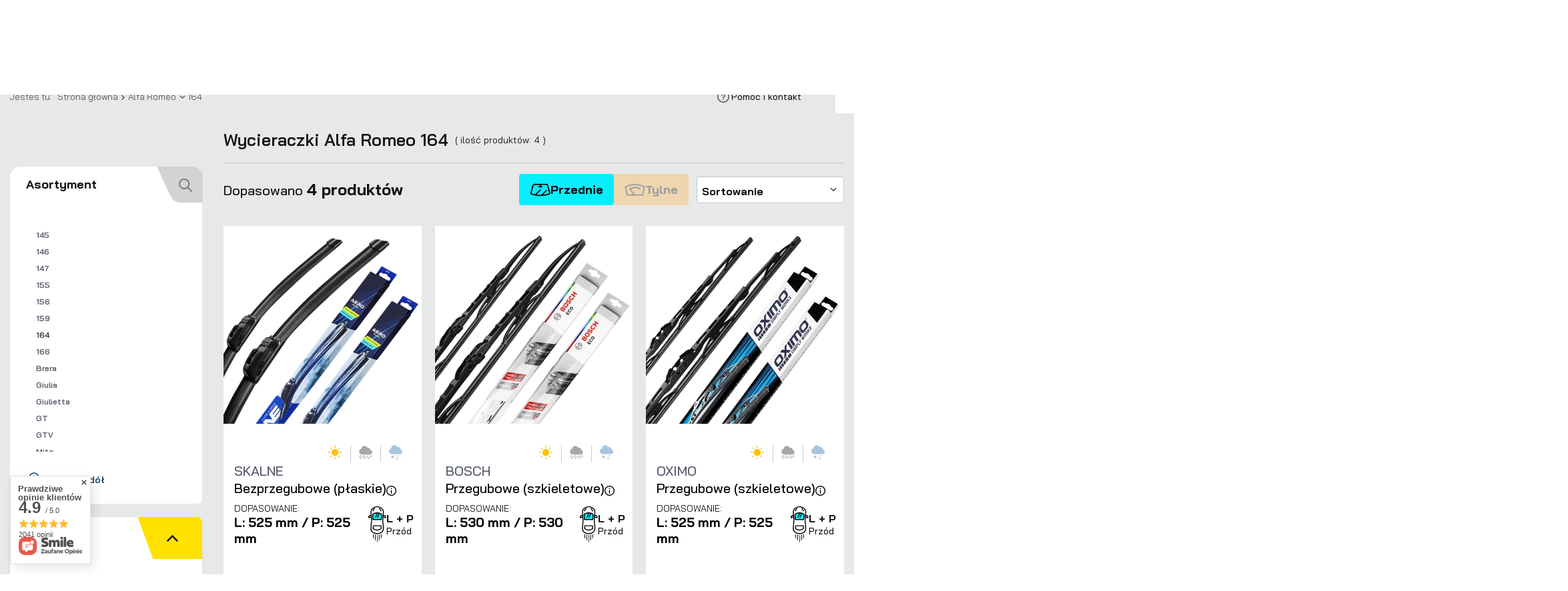

--- FILE ---
content_type: text/html; charset=utf-8
request_url: https://123wycieraczki.pl/wycieraczki-alfa-romeo-164
body_size: 78385
content:
<!DOCTYPE html>
<html lang="pl" class="--freeShipping --vat --gross " ><head><link rel="preload" as="image" fetchpriority="high" media="(max-width: 420px)" href="/hpeciai/4761bcbe14594af7cdaa02e1434b34ea/pol_is_Wycieraczki-Skalne-Basic-Przod-do-Alfa-Romeo-164-06-1987-12-1998-32548webp"><link rel="preload" as="image" fetchpriority="high" media="(min-width: 420.1px)" href="/hpeciai/b5874f362c0c38e5a815e7ccdcf52a8e/pol_il_Wycieraczki-Skalne-Basic-Przod-do-Alfa-Romeo-164-06-1987-12-1998-32548webp"><link rel="preload" as="image" fetchpriority="high" media="(max-width: 420px)" href="/hpeciai/a2e963842e968ceeefbbea5fac0c84e5/pol_is_Wycieraczki-Szkieletowe-Bosch-Eco-do-Alfa-Romeo-164-06-1987-12-1998-30798webp"><link rel="preload" as="image" fetchpriority="high" media="(min-width: 420.1px)" href="/hpeciai/48131e2dab0ab82308ddbfbdd8da3703/pol_il_Wycieraczki-Szkieletowe-Bosch-Eco-do-Alfa-Romeo-164-06-1987-12-1998-30798webp"><meta name="viewport" content="user-scalable=no, initial-scale = 1.0, maximum-scale = 1.0, width=device-width, viewport-fit=cover"><meta http-equiv="Content-Type" content="text/html; charset=utf-8"><meta http-equiv="X-UA-Compatible" content="IE=edge"><title>Wycieraczki Alfa Romeo 164 - wycieraczki samochodowe 123wycieraczki.pl</title><meta name="description" content="Wycieraczki do Alfa Romeo 164  – trwałe, idealnie dopasowane i gotowe do wysyłki. Kup online w 123wycieraczki.pl – bezpiecznie i bez problemów."><link rel="icon" href="/gfx/pol/favicon.ico"><meta name="theme-color" content="#141414"><meta name="msapplication-navbutton-color" content="#141414"><meta name="apple-mobile-web-app-status-bar-style" content="#141414"><link rel="stylesheet" type="text/css" href="/gfx/pol/search_style.css.gzip?r=1769003394"><script>var app_shop={urls:{prefix:'data="/gfx/'.replace('data="', '')+'pol/',graphql:'/graphql/v1/'},vars:{meta:{viewportContent:'initial-scale = 1.0, maximum-scale = 5.0, width=device-width, viewport-fit=cover'},priceType:'gross',priceTypeVat:true,productDeliveryTimeAndAvailabilityWithBasket:false,geoipCountryCode:'US',fairShopLogo: { enabled: false, image: '/gfx/standards/safe_light.svg'},currency:{id:'PLN',symbol:'zł',country:'pl',format:'###,##0.00',beforeValue:false,space:true,decimalSeparator:',',groupingSeparator:' '},language:{id:'pol',symbol:'pl',name:'Polski'},omnibus:{enabled:true,rebateCodeActivate:false,hidePercentageDiscounts:false,},},txt:{priceTypeText:' brutto',},fn:{},fnrun:{},files:[],graphql:{}};const getCookieByName=(name)=>{const value=`; ${document.cookie}`;const parts = value.split(`; ${name}=`);if(parts.length === 2) return parts.pop().split(';').shift();return false;};if(getCookieByName('freeeshipping_clicked')){document.documentElement.classList.remove('--freeShipping');}if(getCookieByName('rabateCode_clicked')){document.documentElement.classList.remove('--rabateCode');}function hideClosedBars(){const closedBarsArray=JSON.parse(localStorage.getItem('closedBars'))||[];if(closedBarsArray.length){const styleElement=document.createElement('style');styleElement.textContent=`${closedBarsArray.map((el)=>`#${el}`).join(',')}{display:none !important;}`;document.head.appendChild(styleElement);}}hideClosedBars();</script><meta name="robots" content="index,follow"><meta name="rating" content="general"><meta name="Author" content="123wycieraczki.pl na bazie IdoSell (www.idosell.com/shop).">
<!-- Begin LoginOptions html -->

<style>
#client_new_social .service_item[data-name="service_Apple"]:before, 
#cookie_login_social_more .service_item[data-name="service_Apple"]:before,
.oscop_contact .oscop_login__service[data-service="Apple"]:before {
    display: block;
    height: 2.6rem;
    content: url('/gfx/standards/apple.svg?r=1743165583');
}
.oscop_contact .oscop_login__service[data-service="Apple"]:before {
    height: auto;
    transform: scale(0.8);
}
#client_new_social .service_item[data-name="service_Apple"]:has(img.service_icon):before,
#cookie_login_social_more .service_item[data-name="service_Apple"]:has(img.service_icon):before,
.oscop_contact .oscop_login__service[data-service="Apple"]:has(img.service_icon):before {
    display: none;
}
</style>

<!-- End LoginOptions html -->

<!-- Open Graph -->
<meta property="og:type" content="website"><meta property="og:url" content="https://123wycieraczki.pl/wycieraczki-alfa-romeo-164
"><meta property="og:title" content="Alfa Romeo 164 [iai:menu_breadcrumb_level_3] – wycieraczki samochodowe | 123wycieraczki.pl"><meta property="og:description" content="Wycieraczki do Alfa Romeo 164 [iai:menu_breadcrumb_level_3] – trwałe, idealnie dopasowane i gotowe do wysyłki. Kup online w 123wycieraczki.pl – bezpiecznie i bez problemów."><meta property="og:site_name" content="123wycieraczki.pl"><meta property="og:locale" content="pl_PL"><meta property="og:image" content="https://123wycieraczki.pl/hpeciai/b8d5a8b1c7bf0dba2389c56e5b7ceea1/pol_pl_Wycieraczki-Skalne-Basic-Przod-do-Alfa-Romeo-164-06-1987-12-1998-32548_1.webp"><meta property="og:image:width" content="450"><meta property="og:image:height" content="450"><script >
window.dataLayer = window.dataLayer || [];
window.gtag = function gtag() {
dataLayer.push(arguments);
}
gtag('consent', 'default', {
'ad_storage': 'denied',
'analytics_storage': 'denied',
'ad_personalization': 'denied',
'ad_user_data': 'denied',
'wait_for_update': 500
});

gtag('set', 'ads_data_redaction', true);
</script><script id="iaiscript_1" data-requirements="W10=" data-ga4_sel="ga4script">
window.iaiscript_1 = `<${'script'}  class='google_consent_mode_update'>
gtag('consent', 'update', {
'ad_storage': 'granted',
'analytics_storage': 'granted',
'ad_personalization': 'granted',
'ad_user_data': 'granted'
});
</${'script'}>`;
</script>
<!-- End Open Graph -->

<link rel="canonical" href="https://123wycieraczki.pl/wycieraczki-alfa-romeo-164" />

                <!-- Global site tag (gtag.js) -->
                <script  async src="https://www.googletagmanager.com/gtag/js?id=AW-11351043690"></script>
                <script >
                    window.dataLayer = window.dataLayer || [];
                    window.gtag = function gtag(){dataLayer.push(arguments);}
                    gtag('js', new Date());
                    
                    gtag('config', 'AW-11351043690', {"allow_enhanced_conversions":true});
gtag('config', 'G-4T2R9HCXC0');

                </script>
                
<!-- Begin additional html or js -->


<!--2|2|2| modified: 2020-10-27 13:09:00-->
<meta name="google-site-verification" content="KiCzgLjtQ8sDrl-iurzoOeQBkcV2wlH8ZceB7ZGhdr0" />
<!--4|2|4| modified: 2021-01-29 08:59:17-->
<script>
    (function (d, did, domain) {
        window.Nil = window.Nil || {did: did, domain: domain};
        var t, r = d.getElementsByTagName("head")[0];
        t = d.createElement("script");
        t.type = "text/javascript";
        t.charset = "utf-8";
        t.async = !0;
        t.defer = !0;
        t.src = "https://" + domain + "/js/client-external-v2.js";
        r.appendChild(t);
    })(document, "215", "app.convibox.net");
</script>
<!--14|2|8| modified: 2022-03-22 12:14:10-->
<script type="text/javascript">var scr=document.createElement('script');scr.src=('https:'==document.location.protocol?'https://':'http://')+'ssl.ceneo.pl/shops/sw.js?accountGuid=f86f3bd8-2d31-40ab-8efa-d9d71190df1f';scr.type='text/javascript';document.getElementsByTagName('head')[0].appendChild(scr);</script><noscript><a href="https://www.ceneo.pl/35888-0a" rel="nofollow" target="_blank">Opinie o Nas</a></noscript>

<!--25|2|12-->
<meta name="facebook-domain-verification" content="40973dxdka5x4gp43fe3fb337vvtn2" />
<!--30|2|16-->
<script>/*
 * edrone JavaScript Library.
 * https://edrone.me/
 *
 * GPL licenses.
 * https://edrone.me/integration-license/
*/
(function(srcjs) {
    window._edrone = window._edrone || {};
    _edrone.app_id = "68da2fd72d59f";
    _edrone.version = "1.1.15";
    _edrone.platform = "iai";
    _edrone.action_type = "other";
    _edrone._old_init = _edrone.init


    fetch(window.location.origin + '/ajax/basket.php')
    .then(function(response) {
        return response.json();
    }).then(function(data) {
        if (data.basket.products.length != 0) {
            localStorage.setItem('iai_basket', JSON.stringify(data));
        }
        if (data.basket.user) {
            _edrone.email = data.basket.user.email ? data.basket.user.email : ''
            _edrone.first_name = data.basket.user.firstname ? data.basket.user.firstname : ''
            _edrone.last_name = data.basket.user.lastname ? data.basket.user.lastname : ''
        }
    });

    var doc = document.createElement('script');
    doc.type = 'text/javascript';
    doc.async = true;
    doc.src = ('https:' == document.location.protocol
        ? 'https:'
        : 'http:') + srcjs;
    var s = document.getElementsByTagName('script')[0];
    s.parentNode.insertBefore(doc, s);
})("//d3bo67muzbfgtl.cloudfront.net/edrone_2_0.js");

            </script>

<!-- End additional html or js -->
</head><body><div id="container" class="search_page container max-width-1200 "><header class=" commercial_banner"><script class="ajaxLoad">app_shop.vars.vat_registered="true";app_shop.vars.currency_format="###,##0.00";app_shop.vars.currency_before_value=false;app_shop.vars.currency_space=true;app_shop.vars.symbol="zł";app_shop.vars.id="PLN";app_shop.vars.baseurl="http://123wycieraczki.pl/";app_shop.vars.sslurl="https://123wycieraczki.pl/";app_shop.vars.curr_url="%2Fwycieraczki-alfa-romeo-164";var currency_decimal_separator=',';var currency_grouping_separator=' ';app_shop.vars.blacklist_extension=["exe","com","swf","js","php"];app_shop.vars.blacklist_mime=["application/javascript","application/octet-stream","message/http","text/javascript","application/x-deb","application/x-javascript","application/x-shockwave-flash","application/x-msdownload"];app_shop.urls.contact="/contact-pol.html";</script><div id="viewType" style="display:none"></div><div id="logo" class="d-flex align-items-center" data-bg="/data/gfx/mask/pol/top_2_big.webp"><a href="/" target="_self" aria-label="Logo sklepu"><img src="/data/gfx/mask/pol/logo_2_big.png" alt="Sklep 123wycieraczki.pl Wycieraczki Samochodowe" width="171" height="59"></a></div><div class="idm_navbar_menu" id="idm_navbar_menu"><ul class="idm_navbar_menu__list"><li class="idm_navbar_menu__listElement --warranty"><a  href="/Gwarancja-dopasowania-cabout-pol-37.html" target="_self" title="Gwarancja dopasowania" ><picture class="nav-picture --main --lvl1"><img alt="Gwarancja dopasowania" title="Gwarancja dopasowania" src="/data/gfx/pol/navigation/2_3_i_10839.svg" loading="lazy"></picture>Gwarancja dopasowania</a></li><li class="idm_navbar_menu__listElement"><a  href="/" target="_self" title="Sklep" >Sklep</a></li><li class="idm_navbar_menu__listElement idm_navbar_menu__listElement--expandable"><a  href="/" target="_self" title="Akcesoria" >Akcesoria</a><ul class="idm_navbar_menu__submenu"><li class="idm_navbar_menu__submenu_listElement"><a  href="/firm-pol-1608110603-Bosch.html" target="_self" title="Wycieraczki Bosch" >Wycieraczki Bosch</a></li></ul></li><li class="idm_navbar_menu__listElement"><a  href="/contact.php" target="_self" title="Pomoc i kontakt" >Pomoc i kontakt</a></li></ul></div><form action="https://123wycieraczki.pl/search.php" method="get" id="menu_search" class="menu_search d-none"><a href="#showSearchForm" class="menu_search__mobile" aria-label="Szukaj"></a><div class="menu_search__block"><div class="menu_search__item --input"><input class="menu_search__input" type="text" name="text" autocomplete="off" placeholder="Czego szukasz?" aria-label="Czego szukasz?"><button class="menu_search__submit" type="submit" aria-label="Szukaj"></button></div><div class="menu_search__item --results search_result"></div></div></form><div id="menu_settings" class="align-items-center justify-content-center justify-content-lg-end"><div id="menu_additional"><a class="account_link" href="https://123wycieraczki.pl/login.php"><div class="account_info_container"><strong>Moje konto</strong>Zaloguj się</div></a><div class="shopping_list_top" data-empty="true"><a href="https://123wycieraczki.pl/pl/shoppinglist/" class="wishlist_link slt_link --empty" aria-label="Listy zakupowe">
						Listy zakupowe
					</a><div class="slt_lists"><ul class="slt_lists__nav"><li class="slt_lists__nav_item" data-list_skeleton="true" data-list_id="true" data-shared="true"><a class="slt_lists__nav_link" data-list_href="true"><span class="slt_lists__nav_name" data-list_name="true"></span><span class="slt_lists__count" data-list_count="true">0</span></a></li><li class="slt_lists__nav_item --empty"><a class="slt_lists__nav_link --empty" href="https://123wycieraczki.pl/pl/shoppinglist/"><span class="slt_lists__nav_name" data-list_name="true">Lista zakupowa</span><span class="slt_lists__count" data-list_count="true">0</span></a></li></ul></div></div></div></div><div class="shopping_list_top_mobile" data-empty="true"><a href="https://123wycieraczki.pl/pl/shoppinglist/" class="sltm_link --empty"></a></div><div id="menu_basket" class="topBasket --skeleton"><a class="topBasket__sub" href="/basketedit.php" aria-labelledby="Koszyk"><span class="badge badge-info"></span><strong class="topBasket__price">0,00 zł</strong></a><div class="topBasket__details --products"><h3>Twój koszyk</h3><div class="topBasket__block --products"></div><div class="topBasket__details --dispatch"><div class="topBasket__details --delivery"><img src="/gfx/custom/delivery.svg?r=1769003340" alt="Ekspresowa dostawa"><p>
					      Zamów do
					      <span id="delivery__hour"></span><br><span id="delivery__day"></span></p></div><div class="topBasket__details --shipping"><span class="topBasket__name">Koszt dostawy</span><div><span id="shipppingCost"></span> <span class="topBasket__name_gratis">gratis</span></div></div></div><div class="topBasket__productSum"><p id="topBasket__productsTotal"></p><p class="topBasket__productsTotalPrice">
					    Suma
					    <span id="topBasket_totalPrice"></span></p></div><a href="/basketedit.php" class="topBasket__goToCartBtn btn --solid --large">Przejdź do koszyka</a></div><script>
						app_shop.vars.cache_html = true;
					</script></div><nav id="menu_categories3" class="wide"><button type="button" class="navbar-toggler" aria-label="Menu"><i class="icon-reorder"></i></button></nav><div id="breadcrumbs" class="breadcrumbs"><div class="back_button"><button id="back_button"><i class="icon-angle-left"></i> Wstecz</button></div><nav class="list_wrapper" aria-label="Nawigacja okruszkowa"><ol><li><span>Jesteś tu:  </span></li><li class="bc-main"><span><a href="/">Strona główna</a></span></li><li class="bc-item-1 --more"><a href="/wycieraczki-alfa-romeo">Alfa Romeo</a><ul class="breadcrumbs__sub"><li class="breadcrumbs__item"><a class="breadcrumbs__link --link" href="/wycieraczki-alfa-romeo-145">145</a></li><li class="breadcrumbs__item"><a class="breadcrumbs__link --link" href="/wycieraczki-alfa-romeo-146">146</a></li><li class="breadcrumbs__item"><a class="breadcrumbs__link --link" href="/wycieraczki-alfa-romeo-147">147</a></li><li class="breadcrumbs__item"><a class="breadcrumbs__link --link" href="/wycieraczki-alfa-romeo-155">155</a></li><li class="breadcrumbs__item"><a class="breadcrumbs__link --link" href="/wycieraczki-alfa-romeo-156">156</a></li><li class="breadcrumbs__item"><a class="breadcrumbs__link --link" href="/wycieraczki-alfa-romeo-159">159</a></li><li class="breadcrumbs__item"><a class="breadcrumbs__link --link" href="/wycieraczki-alfa-romeo-164">164</a></li><li class="breadcrumbs__item"><a class="breadcrumbs__link --link" href="/wycieraczki-alfa-romeo-166">166</a></li><li class="breadcrumbs__item"><a class="breadcrumbs__link --link" href="/wycieraczki-alfa-romeo-brera">Brera</a></li><li class="breadcrumbs__item"><a class="breadcrumbs__link --link" href="/wycieraczki-alfa-romeo-giulia">Giulia</a></li><li class="breadcrumbs__item"><a class="breadcrumbs__link --link" href="/wycieraczki-alfa-romeo-giulietta">Giulietta</a></li><li class="breadcrumbs__item"><a class="breadcrumbs__link --link" href="/wycieraczki-alfa-romeo-gt">GT</a></li><li class="breadcrumbs__item"><a class="breadcrumbs__link --link" href="/wycieraczki-alfa-romeo-gtv">GTV</a></li><li class="breadcrumbs__item"><a class="breadcrumbs__link --link" href="/wycieraczki-alfa-romeo-mito">Mito</a></li><li class="breadcrumbs__item"><a class="breadcrumbs__link --link" href="/wycieraczki-alfa-romeo-spider">Spider</a></li><li class="breadcrumbs__item"><a class="breadcrumbs__link --link" href="/wycieraczki-alfa-romeo-stelvio">Stelvio</a></li></ul></li><li class="bc-item-2 bc-active" aria-current="page"><span>164</span></li></ol><div class="help_contact"><p class="help_contact__title">Pomoc i kontakt</p><div class="help_contact__menu"><p class="help_contact__listTitle">Pomocne tematy</p><ul class="help_contact__list"><li><a href="/">Status zamówienia</a></li><li><a href="/">Darmowa dostawa od 99 zł</a></li><li><a href="/">30 dni na zwrot</a></li><li><a href="/">Dla partnerów</a></li><li><a href="/">Dla flot</a></li><li><a href="/">Często zadawane pytania</a></li></ul><p class="help_contact__listTitle">Kontakt</p><div class="help_contact__section"><a class="help_contact__phone" href="tel:+48570945482">+48 570 945 482</a><a class="help_contact__paragraph" href="mailto:kontakt@123wycieraczki.pl">kontakt@123wycieraczki.pl</a><p class="help_contact__paragraph">
              Czynne: pn-pt: 9:00-16:00
            </p></div></div></div></nav></div></header><div id="layout" class="row clearfix"><aside class="col-md-3 col-xl-2 pl-3 "><section class="shopping_list_menu"><div class="shopping_list_menu__block --lists slm_lists" data-empty="true"><span class="slm_lists__label">Listy zakupowe</span><ul class="slm_lists__nav"><li class="slm_lists__nav_item" data-list_skeleton="true" data-list_id="true" data-shared="true"><a class="slm_lists__nav_link" data-list_href="true"><span class="slm_lists__nav_name" data-list_name="true"></span><span class="slm_lists__count" data-list_count="true">0</span></a></li><li class="slm_lists__nav_header"><span class="slm_lists__label">Listy zakupowe</span></li><li class="slm_lists__nav_item --empty"><a class="slm_lists__nav_link --empty" href="https://123wycieraczki.pl/pl/shoppinglist/"><span class="slm_lists__nav_name" data-list_name="true">Lista zakupowa</span><span class="slm_lists__count" data-list_count="true">0</span></a></li></ul><a href="#manage" class="slm_lists__manage d-none align-items-center d-md-flex">Zarządzaj listami</a></div><div class="shopping_list_menu__block --bought slm_bought"><a class="slm_bought__link d-flex" href="https://123wycieraczki.pl/products-bought.php">
				Lista dotychczas zamówionych produktów
			</a></div><div class="shopping_list_menu__block --info slm_info"><strong class="slm_info__label d-block mb-3">Jak działa lista zakupowa?</strong><ul class="slm_info__list"><li class="slm_info__list_item d-flex mb-3">
					Po zalogowaniu możesz umieścić i przechowywać na liście zakupowej dowolną liczbę produktów nieskończenie długo.
				</li><li class="slm_info__list_item d-flex mb-3">
					Dodanie produktu do listy zakupowej nie oznacza automatycznie jego rezerwacji.
				</li><li class="slm_info__list_item d-flex mb-3">
					Dla niezalogowanych klientów lista zakupowa przechowywana jest do momentu wygaśnięcia sesji (około 24h).
				</li></ul></div></section><div id="mobileCategories" class="mobileCategories"><div class="mobileCategories__item --menu"><button type="button" class="mobileCategories__link --active" data-ids="#menu_search,.shopping_list_menu,#menu_search,#menu_navbar,#menu_navbar3, #menu_blog">
                            Menu
                        </button></div><div class="mobileCategories__item --account"><button type="button" class="mobileCategories__link" data-ids="#menu_contact,#login_menu_block">
                            Konto
                        </button></div></div><div class="setMobileGrid" data-item="#idm_navbar_menu"></div><div class="setMobileGrid" data-item="#menu_navbar"></div><div class="setMobileGrid" data-item=".help_contact__menu"></div><div class="close_menu_button"><img src="/gfx/custom/xxx.svg?r=1769003340" alt="xxx.svg">Zamknij menu</div><div class="setMobileGrid" data-item="#menu_blog"></div><div class="login_menu_block d-lg-none" id="login_menu_block"><a class="sign_in_link" href="/login.php" title=""><i class="icon-user"></i><span>Zaloguj się</span></a><a class="registration_link" href="/client-new.php?register" title=""><i class="icon-lock"></i><span>Zarejestruj się</span></a><a class="order_status_link" href="/order-open.php" title=""><i class="icon-globe"></i><span>Sprawdź status zamówienia</span></a></div><div class="setMobileGrid" data-item="#menu_contact"></div><nav id="menu_categories" class="col-md-12 px-0"><div class="menu_categories_search_container"><h2 class="big_label"><a href="/categories.php" title="Kliknij, by zobaczyć wszystkie kategorie">Asortyment</a></h2><div class="menu_categories_search_field_container"><input class="menu_categories_search_field" type="text" placeholder="Jakiej marki szukasz?"></div><button class="menu_categories_search_button"><img src="/gfx/custom/search_button.png?r=1769003340" title="Wyszukiwarka" alt="Wyszukiwarka"></button></div><button type="button" class="navbar-toggler" aria-label="Menu"><i class="icon-reorder"></i></button><div class="navbar-collapse" id="menu_navbar"><p class="navbar_title_mobile">Asortyment</p><ul class="navbar-nav"><li class="nav-item"><span title="Aixam" class="nav-link " >Aixam</span><ul class="navbar-subnav"><li class="nav-header"><span class="nav-header__backLink"><i class="icon-angle-left"></i></span><span title="Aixam" class="nav-link " >Aixam</span></li><li class="nav-item"><a  href="/pol_m_Aixam_A751-7836.html" target="_self" title="A751" class="nav-link" >A751</a></li><li class="nav-item"><a  href="/pol_m_Aixam_Charly-9431.html" target="_self" title="Charly" class="nav-link" >Charly</a></li><li class="nav-item"><a  href="/pol_m_Aixam_Mega-eCity-9432.html" target="_self" title="Mega eCity" class="nav-link" >Mega eCity</a></li><li class="nav-item"><a  href="/pol_m_Aixam_Scouty-7837.html" target="_self" title="Scouty" class="nav-link" >Scouty</a></li></ul></li><li class="nav-item nav-open"><span title="Alfa Romeo" class="nav-link active " >Alfa Romeo</span><ul class="navbar-subnav"><li class="nav-header"><span class="nav-header__backLink"><i class="icon-angle-left"></i></span><span title="Alfa Romeo" class="nav-link active " >Alfa Romeo</span></li><li class="nav-item"><a  href="/wycieraczki-alfa-romeo-145" target="_self" title="145" class="nav-link" >145</a></li><li class="nav-item"><a  href="/wycieraczki-alfa-romeo-146" target="_self" title="146" class="nav-link" >146</a></li><li class="nav-item"><span title="147" class="nav-link" >147</span><ul class="navbar-subsubnav"><li class="nav-header"><span class="nav-header__backLink"><i class="icon-angle-left"></i></span><span title="147" class="nav-link" >147</span></li><li class="nav-item"><a  href="/pol_m_Alfa-Romeo_147_-11-2000-06-2005-10469.html" target="_self" title="(11.2000-06.2005)" class="nav-link" >(11.2000-06.2005)</a></li><li class="nav-item"><a  href="/pol_m_Alfa-Romeo_147_-04-2005-12-2010-9544.html" target="_self" title="(04.2005-12.2010)" class="nav-link" >(04.2005-12.2010)</a></li></ul></li><li class="nav-item"><a  href="/wycieraczki-alfa-romeo-155" target="_self" title="155" class="nav-link" >155</a></li><li class="nav-item"><span title="156" class="nav-link" >156</span><ul class="navbar-subsubnav"><li class="nav-header"><span class="nav-header__backLink"><i class="icon-angle-left"></i></span><span title="156" class="nav-link" >156</span></li><li class="nav-item"><a  href="/pol_m_Alfa-Romeo_156_Sedan-10-1997-12-2005-10715.html" target="_self" title="Sedan (10.1997-12.2005)" class="nav-link" >Sedan (10.1997-12.2005)</a></li><li class="nav-item"><a  href="/pol_m_Alfa-Romeo_156_SW-Kombi-06-2000-12-2005-7842.html" target="_self" title="SW Kombi (06.2000-12.2005)" class="nav-link" >SW Kombi (06.2000-12.2005)</a></li></ul></li><li class="nav-item"><span title="159" class="nav-link" >159</span><ul class="navbar-subsubnav"><li class="nav-header"><span class="nav-header__backLink"><i class="icon-angle-left"></i></span><span title="159" class="nav-link" >159</span></li><li class="nav-item"><a  href="/pol_m_Alfa-Romeo_159_Sedan-06-2005-12-2011-9546.html" target="_self" title="Sedan (06.2005-12.2011)" class="nav-link" >Sedan (06.2005-12.2011)</a></li><li class="nav-item"><a  href="/pol_m_Alfa-Romeo_159_SW-Kombi-03-2006-12-2011-9547.html" target="_self" title="SW Kombi (03.2006-12.2011)" class="nav-link" >SW Kombi (03.2006-12.2011)</a></li></ul></li><li class="nav-item nav-open"><a  href="/wycieraczki-alfa-romeo-164" target="_self" title="164" class="nav-link active" >164</a></li><li class="nav-item"><a  href="/wycieraczki-alfa-romeo-166" target="_self" title="166" class="nav-link" >166</a></li><li class="nav-item"><a  href="/wycieraczki-alfa-romeo-brera" target="_self" title="Brera" class="nav-link" >Brera</a></li><li class="nav-item"><a  href="/wycieraczki-alfa-romeo-giulia" target="_self" title="Giulia" class="nav-link" >Giulia</a></li><li class="nav-item"><a  href="/wycieraczki-alfa-romeo-giulietta" target="_self" title="Giulietta" class="nav-link" >Giulietta</a></li><li class="nav-item"><span title="GT" class="nav-link" >GT</span><ul class="navbar-subsubnav"><li class="nav-header"><span class="nav-header__backLink"><i class="icon-angle-left"></i></span><span title="GT" class="nav-link" >GT</span></li><li class="nav-item"><a  href="/pol_m_Alfa-Romeo_GT_-10-2003-06-2005-7845.html" target="_self" title="(10.2003-06.2005)" class="nav-link" >(10.2003-06.2005)</a></li><li class="nav-item"><a  href="/pol_m_Alfa-Romeo_GT_-04-2005-12-2010-9551.html" target="_self" title="(04.2005-12.2010)" class="nav-link" >(04.2005-12.2010)</a></li></ul></li><li class="nav-item"><a  href="/wycieraczki-alfa-romeo-gtv" target="_self" title="GTV" class="nav-link" >GTV</a></li><li class="nav-item"><a  href="/wycieraczki-alfa-romeo-mito" target="_self" title="Mito" class="nav-link" >Mito</a></li><li class="nav-item"><a  href="/wycieraczki-alfa-romeo-spider" target="_self" title="Spider" class="nav-link" >Spider</a></li><li class="nav-item"><a  href="/wycieraczki-alfa-romeo-stelvio" target="_self" title="Stelvio" class="nav-link" >Stelvio</a></li></ul></li><li class="nav-item"><span title="Aston Martin" class="nav-link " >Aston Martin</span><ul class="navbar-subnav"><li class="nav-header"><span class="nav-header__backLink"><i class="icon-angle-left"></i></span><span title="Aston Martin" class="nav-link " >Aston Martin</span></li><li class="nav-item"><a  href="/pol_m_Aston-Martin_Cygnet-10581.html" target="_self" title="Cygnet" class="nav-link" >Cygnet</a></li><li class="nav-item"><a  href="/pol_m_Aston-Martin_DB9-Volante-9556.html" target="_self" title="DB9 Volante" class="nav-link" >DB9 Volante</a></li><li class="nav-item"><a  href="/pol_m_Aston-Martin_DBS-9557.html" target="_self" title="DBS" class="nav-link" >DBS</a></li><li class="nav-item"><a  href="/pol_m_Aston-Martin_Rapide-9558.html" target="_self" title="Rapide" class="nav-link" >Rapide</a></li><li class="nav-item"><a  href="/pol_m_Aston-Martin_V8-V12-9559.html" target="_self" title="V8, V12" class="nav-link" >V8, V12</a></li><li class="nav-item"><a  href="/pol_m_Aston-Martin_Virage-Coupe-Volante-9560.html" target="_self" title="Virage Coupe, Volante" class="nav-link" >Virage Coupe, Volante</a></li></ul></li><li class="nav-item"><span title="Audi" class="nav-link " >Audi</span><ul class="navbar-subnav"><li class="nav-header"><span class="nav-header__backLink"><i class="icon-angle-left"></i></span><span title="Audi" class="nav-link " >Audi</span></li><li class="nav-item"><span title="100" class="nav-link" >100</span><ul class="navbar-subsubnav"><li class="nav-header"><span class="nav-header__backLink"><i class="icon-angle-left"></i></span><span title="100" class="nav-link" >100</span></li><li class="nav-item"><a  href="/pol_m_Audi_100_Avant-Kombi-12-1990-07-1994-9437.html" target="_self" title="Avant / Kombi (12.1990-07.1994)" class="nav-link" >Avant / Kombi (12.1990-07.1994)</a></li><li class="nav-item"><a  href="/pol_m_Audi_100_Sedan-12-1990-07-1994-10720.html" target="_self" title="Sedan (12.1990-07.1994)" class="nav-link" >Sedan (12.1990-07.1994)</a></li></ul></li><li class="nav-item"><span title="80" class="nav-link" >80</span><ul class="navbar-subsubnav"><li class="nav-header"><span class="nav-header__backLink"><i class="icon-angle-left"></i></span><span title="80" class="nav-link" >80</span></li><li class="nav-item"><a  href="/pol_m_Audi_80_Avant-Kombi-03-1992-07-1995-7849.html" target="_self" title="Avant / Kombi (03.1992-07.1995)" class="nav-link" >Avant / Kombi (03.1992-07.1995)</a></li><li class="nav-item"><a  href="/pol_m_Audi_80_Sedan-09-1991-05-1995-7848.html" target="_self" title="Sedan (09.1991-05.1995)" class="nav-link" >Sedan (09.1991-05.1995)</a></li></ul></li><li class="nav-item"><span title="A1" class="nav-link" >A1</span><ul class="navbar-subsubnav"><li class="nav-header"><span class="nav-header__backLink"><i class="icon-angle-left"></i></span><span title="A1" class="nav-link" >A1</span></li><li class="nav-item"><a  href="/pol_m_Audi_A1_Hatchback-05-2010-10-2018-9562.html" target="_self" title="Hatchback (05.2010-10.2018)" class="nav-link" >Hatchback (05.2010-10.2018)</a></li><li class="nav-item"><a  href="/pol_m_Audi_A1_Sportback-09-2011-10-2018-9564.html" target="_self" title="Sportback (09.2011-10.2018)" class="nav-link" >Sportback (09.2011-10.2018)</a></li><li class="nav-item"><a  href="/pol_m_Audi_A1_Sportback-07-2018-9565.html" target="_self" title="Sportback (07.2018-)" class="nav-link" >Sportback (07.2018-)</a></li><li class="nav-item"><a  href="/pol_m_Audi_A1_CityCarver-07-2019-9563.html" target="_self" title="CityCarver (07.2019-)" class="nav-link" >CityCarver (07.2019-)</a></li></ul></li><li class="nav-item"><span title="A2" class="nav-link" >A2</span><ul class="navbar-subsubnav"><li class="nav-header"><span class="nav-header__backLink"><i class="icon-angle-left"></i></span><span title="A2" class="nav-link" >A2</span></li><li class="nav-item"><a  href="/pol_m_Audi_A2_-09-1999-06-2001-7851.html" target="_self" title="(09.1999-06.2001)" class="nav-link" >(09.1999-06.2001)</a></li><li class="nav-item"><a  href="/pol_m_Audi_A2_-07-2001-08-2005-9566.html" target="_self" title="(07.2001-08.2005)" class="nav-link" >(07.2001-08.2005)</a></li></ul></li><li class="nav-item"><span title="A3" class="nav-link" >A3</span><ul class="navbar-subsubnav"><li class="nav-header"><span class="nav-header__backLink"><i class="icon-angle-left"></i></span><span title="A3" class="nav-link" >A3</span></li><li class="nav-item"><span title="8L (1996-2003)" class="nav-link" >8L (1996-2003)</span><ul class="navbar-subsubsubnav"><li class="nav-header"><span class="nav-header__backLink"><i class="icon-angle-left"></i></span><span title="A3" class="nav-link" >A3</span></li><li class="nav-item"><a  href="/pol_m_Audi_A3_8L-1996-2003-_Hatchback-09-1996-06-2003-7854.html" target="_self" title="Hatchback (09.1996-06.2003)" class="nav-link" >Hatchback (09.1996-06.2003)</a></li></ul></li><li class="nav-item"><span title="8P (2003-2013)" class="nav-link" >8P (2003-2013)</span><ul class="navbar-subsubsubnav"><li class="nav-header"><span class="nav-header__backLink"><i class="icon-angle-left"></i></span><span title="A3" class="nav-link" >A3</span></li><li class="nav-item"><a  href="/pol_m_Audi_A3_8P-2003-2013-_Hatchback-05-2003-11-2004-9568.html" target="_self" title="Hatchback (05.2003-11.2004)" class="nav-link" >Hatchback (05.2003-11.2004)</a></li><li class="nav-item"><a  href="/pol_m_Audi_A3_8P-2003-2013-_Hatchback-12-2004-03-2013-9569.html" target="_self" title="Hatchback (12.2004-03.2013)" class="nav-link" >Hatchback (12.2004-03.2013)</a></li><li class="nav-item"><a  href="/pol_m_Audi_A3_8P-2003-2013-_Sportback-09-2004-11-2004-9570.html" target="_self" title="Sportback (09.2004-11.2004)" class="nav-link" >Sportback (09.2004-11.2004)</a></li><li class="nav-item"><a  href="/pol_m_Audi_A3_8P-2003-2013-_Sportback-12-2004-03-2013-9571.html" target="_self" title="Sportback (12.2004-03.2013)" class="nav-link" >Sportback (12.2004-03.2013)</a></li><li class="nav-item"><a  href="/pol_m_Audi_A3_8P-2003-2013-_Cabriolet-04-2008-05-2013-9572.html" target="_self" title="Cabriolet (04.2008-05.2013)" class="nav-link" >Cabriolet (04.2008-05.2013)</a></li></ul></li><li class="nav-item"><span title="8V (2012-2020)" class="nav-link" >8V (2012-2020)</span><ul class="navbar-subsubsubnav"><li class="nav-header"><span class="nav-header__backLink"><i class="icon-angle-left"></i></span><span title="A3" class="nav-link" >A3</span></li><li class="nav-item"><a  href="/pol_m_Audi_A3_8V-2012-2020-_Hatchback-04-2012-02-2020-9574.html" target="_self" title="Hatchback (04.2012-02.2020)" class="nav-link" >Hatchback (04.2012-02.2020)</a></li><li class="nav-item"><a  href="/pol_m_Audi_A3_8V-2012-2020-_Sportback-09-2012-02-2020-9575.html" target="_self" title="Sportback (09.2012-02.2020)" class="nav-link" >Sportback (09.2012-02.2020)</a></li><li class="nav-item"><a  href="/pol_m_Audi_A3_8V-2012-2020-_Sedan-05-2013-02-2020-9576.html" target="_self" title="Sedan (05.2013-02.2020)" class="nav-link" >Sedan (05.2013-02.2020)</a></li><li class="nav-item"><a  href="/pol_m_Audi_A3_8V-2012-2020-_Cabriolet-10-2013-02-2020-9577.html" target="_self" title="Cabriolet (10.2013-02.2020)" class="nav-link" >Cabriolet (10.2013-02.2020)</a></li></ul></li><li class="nav-item"><span title="8Y (2020-)" class="nav-link" >8Y (2020-)</span><ul class="navbar-subsubsubnav"><li class="nav-header"><span class="nav-header__backLink"><i class="icon-angle-left"></i></span><span title="A3" class="nav-link" >A3</span></li><li class="nav-item"><a  href="/pol_m_Audi_A3_8Y-2020-_Sportback-11-2019-10585.html" target="_self" title="Sportback (11.2019-)" class="nav-link" >Sportback (11.2019-)</a></li><li class="nav-item"><a  href="/pol_m_Audi_A3_8Y-2020-_Sedan-04-2020-10583.html" target="_self" title="Sedan (04.2020-)" class="nav-link" >Sedan (04.2020-)</a></li></ul></li></ul></li><li class="nav-item"><span title="A4" class="nav-link" >A4</span><ul class="navbar-subsubnav"><li class="nav-header"><span class="nav-header__backLink"><i class="icon-angle-left"></i></span><span title="A4" class="nav-link" >A4</span></li><li class="nav-item"><span title="B5 (1994-2001)" class="nav-link" >B5 (1994-2001)</span><ul class="navbar-subsubsubnav"><li class="nav-header"><span class="nav-header__backLink"><i class="icon-angle-left"></i></span><span title="A4" class="nav-link" >A4</span></li><li class="nav-item"><a  href="/pol_m_Audi_A4_B5-1994-2001-_Avant-Kombi-11-1994-09-2001-7857.html" target="_self" title="Avant / Kombi (11.1994-09.2001)" class="nav-link" >Avant / Kombi (11.1994-09.2001)</a></li><li class="nav-item"><a  href="/pol_m_Audi_A4_B5-1994-2001-_Sedan-11-1994-09-2001-9438.html" target="_self" title="Sedan (11.1994-09.2001)" class="nav-link" >Sedan (11.1994-09.2001)</a></li><li class="nav-item"><a  href="/pol_m_Audi_A4_B5-1994-2001-_Sedan-09-2001-10-2001-9578.html" target="_self" title="Sedan (09.2001-10.2001)" class="nav-link" >Sedan (09.2001-10.2001)</a></li></ul></li><li class="nav-item"><span title="B6 (2000-2006)" class="nav-link" >B6 (2000-2006)</span><ul class="navbar-subsubsubnav"><li class="nav-header"><span class="nav-header__backLink"><i class="icon-angle-left"></i></span><span title="A4" class="nav-link" >A4</span></li><li class="nav-item"><a  href="/pol_m_Audi_A4_B6-2000-2006-_Avant-Kombi-09-2001-10-2003-9580.html" target="_self" title="Avant / Kombi (09.2001-10.2003)" class="nav-link" >Avant / Kombi (09.2001-10.2003)</a></li><li class="nav-item"><a  href="/pol_m_Audi_A4_B6-2000-2006-_Avant-Kombi-11-2003-12-2004-9581.html" target="_self" title="Avant / Kombi (11.2003-12.2004)" class="nav-link" >Avant / Kombi (11.2003-12.2004)</a></li><li class="nav-item"><a  href="/pol_m_Audi_A4_B6-2000-2006-_Sedan-10-2000-03-2001-7859.html" target="_self" title="Sedan (10.2000-03.2001)" class="nav-link" >Sedan (10.2000-03.2001)</a></li><li class="nav-item"><a  href="/pol_m_Audi_A4_B6-2000-2006-_Sedan-03-2001-10-2003-9579.html" target="_self" title="Sedan (03.2001-10.2003)" class="nav-link" >Sedan (03.2001-10.2003)</a></li><li class="nav-item"><a  href="/pol_m_Audi_A4_B6-2000-2006-_Sedan-11-2003-12-2004-10827.html" target="_self" title="Sedan (11.2003-12.2004)" class="nav-link" >Sedan (11.2003-12.2004)</a></li><li class="nav-item"><a  href="/pol_m_Audi_A4_B6-2000-2006-_Cabriolet-04-2002-11-2003-9582.html" target="_self" title="Cabriolet (04.2002-11.2003)" class="nav-link" >Cabriolet (04.2002-11.2003)</a></li><li class="nav-item"><a  href="/pol_m_Audi_A4_B6-2000-2006-_Cabriolet-12-2003-06-2006-9583.html" target="_self" title="Cabriolet (12.2003-06.2006)" class="nav-link" >Cabriolet (12.2003-06.2006)</a></li></ul></li><li class="nav-item"><span title="B7 (2004-2009)" class="nav-link" >B7 (2004-2009)</span><ul class="navbar-subsubsubnav"><li class="nav-header"><span class="nav-header__backLink"><i class="icon-angle-left"></i></span><span title="A4" class="nav-link" >A4</span></li><li class="nav-item"><a  href="/pol_m_Audi_A4_B7-2004-2009-_Avant-Kombi-11-2004-06-2008-9586.html" target="_self" title="Avant / Kombi (11.2004-06.2008)" class="nav-link" >Avant / Kombi (11.2004-06.2008)</a></li><li class="nav-item"><a  href="/pol_m_Audi_A4_B7-2004-2009-_Sedan-11-2004-06-2008-9585.html" target="_self" title="Sedan (11.2004-06.2008)" class="nav-link" >Sedan (11.2004-06.2008)</a></li><li class="nav-item"><a  href="/pol_m_Audi_A4_B7-2004-2009-_Cabriolet-11-2005-03-2009-9587.html" target="_self" title="Cabriolet (11.2005-03.2009)" class="nav-link" >Cabriolet (11.2005-03.2009)</a></li></ul></li><li class="nav-item"><span title="B8 (2007-2017)" class="nav-link" >B8 (2007-2017)</span><ul class="navbar-subsubsubnav"><li class="nav-header"><span class="nav-header__backLink"><i class="icon-angle-left"></i></span><span title="A4" class="nav-link" >A4</span></li><li class="nav-item"><a  href="/pol_m_Audi_A4_B8-2007-2017-_Avant-Kombi-11-2007-12-2015-9590.html" target="_self" title="Avant / Kombi (11.2007-12.2015)" class="nav-link" >Avant / Kombi (11.2007-12.2015)</a></li><li class="nav-item"><a  href="/pol_m_Audi_A4_B8-2007-2017-_Sedan-11-2007-12-2015-9589.html" target="_self" title="Sedan (11.2007-12.2015)" class="nav-link" >Sedan (11.2007-12.2015)</a></li><li class="nav-item"><a  href="/pol_m_Audi_A4_B8-2007-2017-_Allroad-04-2009-04-2016-9591.html" target="_self" title="Allroad (04.2009-04.2016)" class="nav-link" >Allroad (04.2009-04.2016)</a></li></ul></li><li class="nav-item"><span title="B9" class="nav-link" >B9</span><ul class="navbar-subsubsubnav"><li class="nav-header"><span class="nav-header__backLink"><i class="icon-angle-left"></i></span><span title="A4" class="nav-link" >A4</span></li><li class="nav-item"><a  href="/pol_m_Audi_A4_B9_Allroad-01-2016-9596.html" target="_self" title="Allroad (01.2016-)" class="nav-link" >Allroad (01.2016-)</a></li></ul></li><li class="nav-item"><span title="B9 (2015-)" class="nav-link" >B9 (2015-)</span><ul class="navbar-subsubsubnav"><li class="nav-header"><span class="nav-header__backLink"><i class="icon-angle-left"></i></span><span title="A4" class="nav-link" >A4</span></li><li class="nav-item"><a  href="/pol_m_Audi_A4_B9-2015-_Avant-Kombi-05-2015-9594.html" target="_self" title="Avant / Kombi (05.2015-)" class="nav-link" >Avant / Kombi (05.2015-)</a></li><li class="nav-item"><a  href="/pol_m_Audi_A4_B9-2015-_Sedan-05-2015-9593.html" target="_self" title="Sedan (05.2015-)" class="nav-link" >Sedan (05.2015-)</a></li></ul></li></ul></li><li class="nav-item"><span title="A5" class="nav-link" >A5</span><ul class="navbar-subsubnav"><li class="nav-header"><span class="nav-header__backLink"><i class="icon-angle-left"></i></span><span title="A5" class="nav-link" >A5</span></li><li class="nav-item"><span title="I (2007-2017)" class="nav-link" >I (2007-2017)</span><ul class="navbar-subsubsubnav"><li class="nav-header"><span class="nav-header__backLink"><i class="icon-angle-left"></i></span><span title="A5" class="nav-link" >A5</span></li><li class="nav-item"><a  href="/pol_m_Audi_A5_I-2007-2017-_Coupe-06-2007-10-2007-9599.html" target="_self" title="Coupe (06.2007-10.2007)" class="nav-link" >Coupe (06.2007-10.2007)</a></li><li class="nav-item"><a  href="/pol_m_Audi_A5_I-2007-2017-_Coupe-11-2007-01-2017-9600.html" target="_self" title="Coupe (11.2007-01.2017)" class="nav-link" >Coupe (11.2007-01.2017)</a></li><li class="nav-item"><a  href="/pol_m_Audi_A5_I-2007-2017-_Cabriolet-03-2009-08-2017-9605.html" target="_self" title="Cabriolet (03.2009-08.2017)" class="nav-link" >Cabriolet (03.2009-08.2017)</a></li><li class="nav-item"><a  href="/pol_m_Audi_A5_I-2007-2017-_Sportback-05-2009-01-2017-9603.html" target="_self" title="Sportback (05.2009-01.2017)" class="nav-link" >Sportback (05.2009-01.2017)</a></li></ul></li><li class="nav-item"><span title="II (2016-)" class="nav-link" >II (2016-)</span><ul class="navbar-subsubsubnav"><li class="nav-header"><span class="nav-header__backLink"><i class="icon-angle-left"></i></span><span title="A5" class="nav-link" >A5</span></li><li class="nav-item"><a  href="/pol_m_Audi_A5_II-2016-_Coupe-06-2016-9602.html" target="_self" title="Coupe (06.2016-)" class="nav-link" >Coupe (06.2016-)</a></li><li class="nav-item"><a  href="/pol_m_Audi_A5_II-2016-_Sportback-06-2016-9604.html" target="_self" title="Sportback (06.2016-)" class="nav-link" >Sportback (06.2016-)</a></li><li class="nav-item"><a  href="/pol_m_Audi_A5_II-2016-_Cabriolet-09-2016-08-2017-9606.html" target="_self" title="Cabriolet (09.2016-08.2017)" class="nav-link" >Cabriolet (09.2016-08.2017)</a></li></ul></li></ul></li><li class="nav-item"><span title="A6" class="nav-link" >A6</span><ul class="navbar-subsubnav"><li class="nav-header"><span class="nav-header__backLink"><i class="icon-angle-left"></i></span><span title="A6" class="nav-link" >A6</span></li><li class="nav-item"><span title="C4 (1994-1997)" class="nav-link" >C4 (1994-1997)</span><ul class="navbar-subsubsubnav"><li class="nav-header"><span class="nav-header__backLink"><i class="icon-angle-left"></i></span><span title="A6" class="nav-link" >A6</span></li><li class="nav-item"><a  href="/pol_m_Audi_A6_C4-1994-1997-_Avant-Kombi-06-1994-10-1997-7863.html" target="_self" title="Avant / Kombi (06.1994-10.1997)" class="nav-link" >Avant / Kombi (06.1994-10.1997)</a></li><li class="nav-item"><a  href="/pol_m_Audi_A6_C4-1994-1997-_Sedan-06-1994-10-1997-7862.html" target="_self" title="Sedan (06.1994-10.1997)" class="nav-link" >Sedan (06.1994-10.1997)</a></li></ul></li><li class="nav-item"><span title="C5 (1997-2005)" class="nav-link" >C5 (1997-2005)</span><ul class="navbar-subsubsubnav"><li class="nav-header"><span class="nav-header__backLink"><i class="icon-angle-left"></i></span><span title="A6" class="nav-link" >A6</span></li><li class="nav-item"><a  href="/pol_m_Audi_A6_C5-1997-2005-_Avant-Kombi-04-1997-05-2001-7866.html" target="_self" title="Avant / Kombi (04.1997-05.2001)" class="nav-link" >Avant / Kombi (04.1997-05.2001)</a></li><li class="nav-item"><a  href="/pol_m_Audi_A6_C5-1997-2005-_Avant-Kombi-06-2001-01-2005-9608.html" target="_self" title="Avant / Kombi (06.2001-01.2005)" class="nav-link" >Avant / Kombi (06.2001-01.2005)</a></li><li class="nav-item"><a  href="/pol_m_Audi_A6_C5-1997-2005-_Allroad-05-2000-12-2000-7867.html" target="_self" title="Allroad (05.2000-12.2000)" class="nav-link" >Allroad (05.2000-12.2000)</a></li><li class="nav-item"><a  href="/pol_m_Audi_A6_C5-1997-2005-_Allroad-01-2001-08-2005-9609.html" target="_self" title="Allroad (01.2001-08.2005)" class="nav-link" >Allroad (01.2001-08.2005)</a></li><li class="nav-item"><a  href="/pol_m_Audi_A6_C5-1997-2005-_Sedan-04-1997-05-2001-7865.html" target="_self" title="Sedan (04.1997-05.2001)" class="nav-link" >Sedan (04.1997-05.2001)</a></li><li class="nav-item"><a  href="/pol_m_Audi_A6_C5-1997-2005-_Sedan-06-2001-05-2004-9607.html" target="_self" title="Sedan (06.2001-05.2004)" class="nav-link" >Sedan (06.2001-05.2004)</a></li></ul></li><li class="nav-item"><span title="C6 (2004-2011)" class="nav-link" >C6 (2004-2011)</span><ul class="navbar-subsubsubnav"><li class="nav-header"><span class="nav-header__backLink"><i class="icon-angle-left"></i></span><span title="A6" class="nav-link" >A6</span></li><li class="nav-item"><a  href="/pol_m_Audi_A6_C6-2004-2011-_Avant-Kombi-03-2005-08-2011-9612.html" target="_self" title="Avant / Kombi (03.2005-08.2011)" class="nav-link" >Avant / Kombi (03.2005-08.2011)</a></li><li class="nav-item"><a  href="/pol_m_Audi_A6_C6-2004-2011-_Allroad-05-2006-08-2011-9613.html" target="_self" title="Allroad (05.2006-08.2011)" class="nav-link" >Allroad (05.2006-08.2011)</a></li><li class="nav-item"><a  href="/pol_m_Audi_A6_C6-2004-2011-_Sedan-04-2004-09-2011-9611.html" target="_self" title="Sedan (04.2004-09.2011)" class="nav-link" >Sedan (04.2004-09.2011)</a></li></ul></li><li class="nav-item"><span title="C7 (2010-2018)" class="nav-link" >C7 (2010-2018)</span><ul class="navbar-subsubsubnav"><li class="nav-header"><span class="nav-header__backLink"><i class="icon-angle-left"></i></span><span title="A6" class="nav-link" >A6</span></li><li class="nav-item"><a  href="/pol_m_Audi_A6_C7-2010-2018-_Avant-Kombi-05-2011-09-2018-9616.html" target="_self" title="Avant / Kombi (05.2011-09.2018)" class="nav-link" >Avant / Kombi (05.2011-09.2018)</a></li><li class="nav-item"><a  href="/pol_m_Audi_A6_C7-2010-2018-_Allroad-01-2012-09-2018-9617.html" target="_self" title="Allroad (01.2012-09.2018)" class="nav-link" >Allroad (01.2012-09.2018)</a></li><li class="nav-item"><a  href="/pol_m_Audi_A6_C7-2010-2018-_Sedan-11-2010-9615.html" target="_self" title="Sedan (11.2010-)" class="nav-link" >Sedan (11.2010-)</a></li></ul></li><li class="nav-item"><span title="C8 (2018-)" class="nav-link" >C8 (2018-)</span><ul class="navbar-subsubsubnav"><li class="nav-header"><span class="nav-header__backLink"><i class="icon-angle-left"></i></span><span title="A6" class="nav-link" >A6</span></li><li class="nav-item"><a  href="/pol_m_Audi_A6_C8-2018-_Avant-Kombi-02-2018-9620.html" target="_self" title="Avant / Kombi (02.2018-)" class="nav-link" >Avant / Kombi (02.2018-)</a></li><li class="nav-item"><a  href="/pol_m_Audi_A6_C8-2018-_Allroad-11-2018-9621.html" target="_self" title="Allroad (11.2018-)" class="nav-link" >Allroad (11.2018-)</a></li><li class="nav-item"><a  href="/pol_m_Audi_A6_C8-2018-_Sedan-04-2018-9619.html" target="_self" title="Sedan (04.2018-)" class="nav-link" >Sedan (04.2018-)</a></li></ul></li></ul></li><li class="nav-item"><span title="A7" class="nav-link" >A7</span><ul class="navbar-subsubnav"><li class="nav-header"><span class="nav-header__backLink"><i class="icon-angle-left"></i></span><span title="A7" class="nav-link" >A7</span></li><li class="nav-item"><a  href="/pol_m_Audi_A7_Sportback-07-2010-05-2018-9623.html" target="_self" title="Sportback (07.2010-05.2018)" class="nav-link" >Sportback (07.2010-05.2018)</a></li><li class="nav-item"><a  href="/pol_m_Audi_A7_Sportback-10-2017-9624.html" target="_self" title="Sportback (10.2017-)" class="nav-link" >Sportback (10.2017-)</a></li></ul></li><li class="nav-item"><span title="A8" class="nav-link" >A8</span><ul class="navbar-subsubnav"><li class="nav-header"><span class="nav-header__backLink"><i class="icon-angle-left"></i></span><span title="A8" class="nav-link" >A8</span></li><li class="nav-item"><a  href="/pol_m_Audi_A8_D2-06-1994-09-2002-10700.html" target="_self" title="D2 (06.1994-09.2002)" class="nav-link" >D2 (06.1994-09.2002)</a></li><li class="nav-item"><a  href="/pol_m_Audi_A8_D3-11-2002-07-2010-9626.html" target="_self" title="D3 (11.2002-07.2010)" class="nav-link" >D3 (11.2002-07.2010)</a></li><li class="nav-item"><a  href="/pol_m_Audi_A8_D4-11-2009-08-2018-9627.html" target="_self" title="D4 (11.2009-08.2018)" class="nav-link" >D4 (11.2009-08.2018)</a></li><li class="nav-item"><a  href="/pol_m_Audi_A8_D5-08-2017-9628.html" target="_self" title="D5 (08.2017-)" class="nav-link" >D5 (08.2017-)</a></li></ul></li><li class="nav-item"><a  href="/wycieraczki-audi-e-tron" target="_self" title="E-Tron" class="nav-link" >E-Tron</a></li><li class="nav-item"><a  href="/wycieraczki-audi-q2" target="_self" title="Q2" class="nav-link" >Q2</a></li><li class="nav-item"><span title="Q3" class="nav-link" >Q3</span><ul class="navbar-subsubnav"><li class="nav-header"><span class="nav-header__backLink"><i class="icon-angle-left"></i></span><span title="Q3" class="nav-link" >Q3</span></li><li class="nav-item"><a  href="/pol_m_Audi_Q3_-06-2011-12-2018-9632.html" target="_self" title="(06.2011-12.2018)" class="nav-link" >(06.2011-12.2018)</a></li><li class="nav-item"><a  href="/pol_m_Audi_Q3_-07-2018-9633.html" target="_self" title="(07.2018-)" class="nav-link" >(07.2018-)</a></li><li class="nav-item"><a  href="/pol_m_Audi_Q3_Sportback-06-2019-9634.html" target="_self" title="Sportback (06.2019-)" class="nav-link" >Sportback (06.2019-)</a></li></ul></li><li class="nav-item"><a  href="/wycieraczki-audi-q4-e-tron" target="_self" title="Q4 E-tron" class="nav-link" >Q4 E-tron</a></li><li class="nav-item"><span title="Q5" class="nav-link" >Q5</span><ul class="navbar-subsubnav"><li class="nav-header"><span class="nav-header__backLink"><i class="icon-angle-left"></i></span><span title="Q5" class="nav-link" >Q5</span></li><li class="nav-item"><a  href="/pol_m_Audi_Q5_I-11-2008-08-2017-9636.html" target="_self" title="I (11.2008-08.2017)" class="nav-link" >I (11.2008-08.2017)</a></li><li class="nav-item"><a  href="/pol_m_Audi_Q5_II-05-2016-9637.html" target="_self" title="II (05.2016-)" class="nav-link" >II (05.2016-)</a></li></ul></li><li class="nav-item"><span title="Q7" class="nav-link" >Q7</span><ul class="navbar-subsubnav"><li class="nav-header"><span class="nav-header__backLink"><i class="icon-angle-left"></i></span><span title="Q7" class="nav-link" >Q7</span></li><li class="nav-item"><a  href="/pol_m_Audi_Q7_I-03-2006-08-2015-9639.html" target="_self" title="I (03.2006-08.2015)" class="nav-link" >I (03.2006-08.2015)</a></li><li class="nav-item"><a  href="/pol_m_Audi_Q7_II-01-2015-9640.html" target="_self" title="II (01.2015-)" class="nav-link" >II (01.2015-)</a></li></ul></li><li class="nav-item"><a  href="/wycieraczki-audi-q8" target="_self" title="Q8" class="nav-link" >Q8</a></li><li class="nav-item"><a  href="/wycieraczki-audi-rs-q3" target="_self" title="RS Q3" class="nav-link" >RS Q3</a></li><li class="nav-item"><span title="RS3" class="nav-link" >RS3</span><ul class="navbar-subsubnav"><li class="nav-header"><span class="nav-header__backLink"><i class="icon-angle-left"></i></span><span title="RS3" class="nav-link" >RS3</span></li><li class="nav-item"><a  href="/pol_m_Audi_RS3_Sportback-01-2011-12-2012-9645.html" target="_self" title="Sportback (01.2011-12.2012)" class="nav-link" >Sportback (01.2011-12.2012)</a></li><li class="nav-item"><a  href="/pol_m_Audi_RS3_Sportback-02-2015-10-2020-9646.html" target="_self" title="Sportback (02.2015-10.2020)" class="nav-link" >Sportback (02.2015-10.2020)</a></li><li class="nav-item"><a  href="/pol_m_Audi_RS3_Sportback-07-2021-10587.html" target="_self" title="Sportback (07.2021-)" class="nav-link" >Sportback (07.2021-)</a></li><li class="nav-item"><a  href="/pol_m_Audi_RS3_Sedan-02-2017-10-2020-9644.html" target="_self" title="Sedan (02.2017-10.2020)" class="nav-link" >Sedan (02.2017-10.2020)</a></li></ul></li><li class="nav-item"><span title="RS4" class="nav-link" >RS4</span><ul class="navbar-subsubnav"><li class="nav-header"><span class="nav-header__backLink"><i class="icon-angle-left"></i></span><span title="RS4" class="nav-link" >RS4</span></li><li class="nav-item"><span title="B5 (2000-2001)" class="nav-link" >B5 (2000-2001)</span><ul class="navbar-subsubsubnav"><li class="nav-header"><span class="nav-header__backLink"><i class="icon-angle-left"></i></span><span title="RS4" class="nav-link" >RS4</span></li><li class="nav-item"><a  href="/pol_m_Audi_RS4_B5-2000-2001-_Avant-Kombi-05-2000-09-2001-7870.html" target="_self" title="Avant / Kombi (05.2000-09.2001)" class="nav-link" >Avant / Kombi (05.2000-09.2001)</a></li></ul></li><li class="nav-item"><span title="B7 (2005-2008)" class="nav-link" >B7 (2005-2008)</span><ul class="navbar-subsubsubnav"><li class="nav-header"><span class="nav-header__backLink"><i class="icon-angle-left"></i></span><span title="RS4" class="nav-link" >RS4</span></li><li class="nav-item"><a  href="/pol_m_Audi_RS4_B7-2005-2008-_Avant-Kombi-05-2006-06-2008-9650.html" target="_self" title="Avant / Kombi (05.2006-06.2008)" class="nav-link" >Avant / Kombi (05.2006-06.2008)</a></li><li class="nav-item"><a  href="/pol_m_Audi_RS4_B7-2005-2008-_Cabriolet-05-2006-01-2008-9648.html" target="_self" title="Cabriolet (05.2006-01.2008)" class="nav-link" >Cabriolet (05.2006-01.2008)</a></li><li class="nav-item"><a  href="/pol_m_Audi_RS4_B7-2005-2008-_Sedan-11-2005-06-2008-9649.html" target="_self" title="Sedan (11.2005-06.2008)" class="nav-link" >Sedan (11.2005-06.2008)</a></li></ul></li><li class="nav-item"><span title="B8 (2012-2015)" class="nav-link" >B8 (2012-2015)</span><ul class="navbar-subsubsubnav"><li class="nav-header"><span class="nav-header__backLink"><i class="icon-angle-left"></i></span><span title="RS4" class="nav-link" >RS4</span></li><li class="nav-item"><a  href="/pol_m_Audi_RS4_B8-2012-2015-_Avant-Kombi-05-2012-08-2015-9652.html" target="_self" title="Avant / Kombi (05.2012-08.2015)" class="nav-link" >Avant / Kombi (05.2012-08.2015)</a></li></ul></li><li class="nav-item"><span title="B9 (2017-)" class="nav-link" >B9 (2017-)</span><ul class="navbar-subsubsubnav"><li class="nav-header"><span class="nav-header__backLink"><i class="icon-angle-left"></i></span><span title="RS4" class="nav-link" >RS4</span></li><li class="nav-item"><a  href="/pol_m_Audi_RS4_B9-2017-_Avant-Kombi-09-2017-9654.html" target="_self" title="Avant / Kombi (09.2017-)" class="nav-link" >Avant / Kombi (09.2017-)</a></li></ul></li></ul></li><li class="nav-item"><span title="RS5" class="nav-link" >RS5</span><ul class="navbar-subsubnav"><li class="nav-header"><span class="nav-header__backLink"><i class="icon-angle-left"></i></span><span title="RS5" class="nav-link" >RS5</span></li><li class="nav-item"><a  href="/pol_m_Audi_RS5_Coupe-03-2010-08-2015-9657.html" target="_self" title="Coupe (03.2010-08.2015)" class="nav-link" >Coupe (03.2010-08.2015)</a></li><li class="nav-item"><a  href="/pol_m_Audi_RS5_Cabriolet-11-2012-08-2015-9656.html" target="_self" title="Cabriolet (11.2012-08.2015)" class="nav-link" >Cabriolet (11.2012-08.2015)</a></li><li class="nav-item"><a  href="/pol_m_Audi_RS5_Coupe-03-2017-9658.html" target="_self" title="Coupe (03.2017-)" class="nav-link" >Coupe (03.2017-)</a></li><li class="nav-item"><a  href="/pol_m_Audi_RS5_Sportback-06-2018-9659.html" target="_self" title="Sportback (06.2018-)" class="nav-link" >Sportback (06.2018-)</a></li></ul></li><li class="nav-item"><span title="RS6" class="nav-link" >RS6</span><ul class="navbar-subsubnav"><li class="nav-header"><span class="nav-header__backLink"><i class="icon-angle-left"></i></span><span title="RS6" class="nav-link" >RS6</span></li><li class="nav-item"><span title="C5 (2002-2004)" class="nav-link" >C5 (2002-2004)</span><ul class="navbar-subsubsubnav"><li class="nav-header"><span class="nav-header__backLink"><i class="icon-angle-left"></i></span><span title="RS6" class="nav-link" >RS6</span></li><li class="nav-item"><a  href="/pol_m_Audi_RS6_C5-2002-2004-_Avant-Kombi-05-2002-09-2004-7873.html" target="_self" title="Avant / Kombi (05.2002-09.2004)" class="nav-link" >Avant / Kombi (05.2002-09.2004)</a></li><li class="nav-item"><a  href="/pol_m_Audi_RS6_C5-2002-2004-_Sedan-07-2002-04-2004-7874.html" target="_self" title="Sedan (07.2002-04.2004)" class="nav-link" >Sedan (07.2002-04.2004)</a></li></ul></li><li class="nav-item"><span title="C6 (2008-2010)" class="nav-link" >C6 (2008-2010)</span><ul class="navbar-subsubsubnav"><li class="nav-header"><span class="nav-header__backLink"><i class="icon-angle-left"></i></span><span title="RS6" class="nav-link" >RS6</span></li><li class="nav-item"><a  href="/pol_m_Audi_RS6_C6-2008-2010-_Avant-Kombi-04-2008-08-2010-9661.html" target="_self" title="Avant / Kombi (04.2008-08.2010)" class="nav-link" >Avant / Kombi (04.2008-08.2010)</a></li><li class="nav-item"><a  href="/pol_m_Audi_RS6_C6-2008-2010-_Sedan-09-2008-08-2010-9662.html" target="_self" title="Sedan (09.2008-08.2010)" class="nav-link" >Sedan (09.2008-08.2010)</a></li></ul></li><li class="nav-item"><span title="C7 (2013-)" class="nav-link" >C7 (2013-)</span><ul class="navbar-subsubsubnav"><li class="nav-header"><span class="nav-header__backLink"><i class="icon-angle-left"></i></span><span title="RS6" class="nav-link" >RS6</span></li><li class="nav-item"><a  href="/pol_m_Audi_RS6_C7-2013-_Avant-Kombi-01-2013-09-2018-9664.html" target="_self" title="Avant / Kombi (01.2013-09.2018)" class="nav-link" >Avant / Kombi (01.2013-09.2018)</a></li></ul></li></ul></li><li class="nav-item"><span title="RS7" class="nav-link" >RS7</span><ul class="navbar-subsubnav"><li class="nav-header"><span class="nav-header__backLink"><i class="icon-angle-left"></i></span><span title="RS7" class="nav-link" >RS7</span></li><li class="nav-item"><a  href="/pol_m_Audi_RS7_Sportback-05-2013-04-2018-9666.html" target="_self" title="Sportback (05.2013-04.2018)" class="nav-link" >Sportback (05.2013-04.2018)</a></li></ul></li><li class="nav-item"><span title="S1" class="nav-link" >S1</span><ul class="navbar-subsubnav"><li class="nav-header"><span class="nav-header__backLink"><i class="icon-angle-left"></i></span><span title="S1" class="nav-link" >S1</span></li><li class="nav-item"><a  href="/pol_m_Audi_S1_Hatchback-01-2014-10-2018-9668.html" target="_self" title="Hatchback (01.2014-10.2018)" class="nav-link" >Hatchback (01.2014-10.2018)</a></li><li class="nav-item"><a  href="/pol_m_Audi_S1_Sportback-01-2014-10-2018-9669.html" target="_self" title="Sportback (01.2014-10.2018)" class="nav-link" >Sportback (01.2014-10.2018)</a></li></ul></li><li class="nav-item"><span title="S3" class="nav-link" >S3</span><ul class="navbar-subsubnav"><li class="nav-header"><span class="nav-header__backLink"><i class="icon-angle-left"></i></span><span title="S3" class="nav-link" >S3</span></li><li class="nav-item"><span title="8L (1998-2003)" class="nav-link" >8L (1998-2003)</span><ul class="navbar-subsubsubnav"><li class="nav-header"><span class="nav-header__backLink"><i class="icon-angle-left"></i></span><span title="S3" class="nav-link" >S3</span></li><li class="nav-item"><a  href="/pol_m_Audi_S3_8L-1998-2003-_Hatchback-08-1998-06-2003-7877.html" target="_self" title="Hatchback (08.1998-06.2003)" class="nav-link" >Hatchback (08.1998-06.2003)</a></li></ul></li><li class="nav-item"><span title="8P (2006-2013)" class="nav-link" >8P (2006-2013)</span><ul class="navbar-subsubsubnav"><li class="nav-header"><span class="nav-header__backLink"><i class="icon-angle-left"></i></span><span title="S3" class="nav-link" >S3</span></li><li class="nav-item"><a  href="/pol_m_Audi_S3_8P-2006-2013-_Hatchback-11-2006-03-2013-9671.html" target="_self" title="Hatchback (11.2006-03.2013)" class="nav-link" >Hatchback (11.2006-03.2013)</a></li><li class="nav-item"><a  href="/pol_m_Audi_S3_8P-2006-2013-_Sportback-07-2008-03-2013-9672.html" target="_self" title="Sportback (07.2008-03.2013)" class="nav-link" >Sportback (07.2008-03.2013)</a></li></ul></li><li class="nav-item"><span title="8V (2012-)" class="nav-link" >8V (2012-)</span><ul class="navbar-subsubsubnav"><li class="nav-header"><span class="nav-header__backLink"><i class="icon-angle-left"></i></span><span title="S3" class="nav-link" >S3</span></li><li class="nav-item"><a  href="/pol_m_Audi_S3_8V-2012-_Hatchback-11-2012-9674.html" target="_self" title="Hatchback (11.2012-)" class="nav-link" >Hatchback (11.2012-)</a></li><li class="nav-item"><a  href="/pol_m_Audi_S3_8V-2012-_Sedan-10-2013-9676.html" target="_self" title="Sedan (10.2013-)" class="nav-link" >Sedan (10.2013-)</a></li><li class="nav-item"><a  href="/pol_m_Audi_S3_8V-2012-_Sportback-05-2013-10-2020-9675.html" target="_self" title="Sportback (05.2013-10.2020)" class="nav-link" >Sportback (05.2013-10.2020)</a></li><li class="nav-item"><a  href="/pol_m_Audi_S3_8V-2012-_Cabriolet-05-2014-10-2020-9677.html" target="_self" title="Cabriolet (05.2014-10.2020)" class="nav-link" >Cabriolet (05.2014-10.2020)</a></li></ul></li></ul></li><li class="nav-item"><span title="S4" class="nav-link" >S4</span><ul class="navbar-subsubnav"><li class="nav-header"><span class="nav-header__backLink"><i class="icon-angle-left"></i></span><span title="S4" class="nav-link" >S4</span></li><li class="nav-item"><span title="B5 (1997-2001)" class="nav-link" >B5 (1997-2001)</span><ul class="navbar-subsubsubnav"><li class="nav-header"><span class="nav-header__backLink"><i class="icon-angle-left"></i></span><span title="S4" class="nav-link" >S4</span></li><li class="nav-item"><a  href="/pol_m_Audi_S4_B5-1997-2001-_Avant-Kombi-10-1997-09-2001-7881.html" target="_self" title="Avant / Kombi (10.1997-09.2001)" class="nav-link" >Avant / Kombi (10.1997-09.2001)</a></li><li class="nav-item"><a  href="/pol_m_Audi_S4_B5-1997-2001-_Sedan-10-1997-09-2001-7880.html" target="_self" title="Sedan (10.1997-09.2001)" class="nav-link" >Sedan (10.1997-09.2001)</a></li></ul></li><li class="nav-item"><span title="B6 (2003-2004)" class="nav-link" >B6 (2003-2004)</span><ul class="navbar-subsubsubnav"><li class="nav-header"><span class="nav-header__backLink"><i class="icon-angle-left"></i></span><span title="S4" class="nav-link" >S4</span></li><li class="nav-item"><a  href="/pol_m_Audi_S4_B6-2003-2004-_Avant-Kombi-03-2003-10-2003-9681.html" target="_self" title="Avant / Kombi (03.2003-10.2003)" class="nav-link" >Avant / Kombi (03.2003-10.2003)</a></li><li class="nav-item"><a  href="/pol_m_Audi_S4_B6-2003-2004-_Avant-Kombi-11-2003-12-2004-9682.html" target="_self" title="Avant / Kombi (11.2003-12.2004)" class="nav-link" >Avant / Kombi (11.2003-12.2004)</a></li><li class="nav-item"><a  href="/pol_m_Audi_S4_B6-2003-2004-_Sedan-03-2003-10-2003-9679.html" target="_self" title="Sedan (03.2003-10.2003)" class="nav-link" >Sedan (03.2003-10.2003)</a></li><li class="nav-item"><a  href="/pol_m_Audi_S4_B6-2003-2004-_Sedan-11-2003-12-2004-9680.html" target="_self" title="Sedan (11.2003-12.2004)" class="nav-link" >Sedan (11.2003-12.2004)</a></li></ul></li><li class="nav-item"><span title="B7 (2004-2009)" class="nav-link" >B7 (2004-2009)</span><ul class="navbar-subsubsubnav"><li class="nav-header"><span class="nav-header__backLink"><i class="icon-angle-left"></i></span><span title="S4" class="nav-link" >S4</span></li><li class="nav-item"><a  href="/pol_m_Audi_S4_B7-2004-2009-_Avant-Kombi-11-2004-06-2008-9685.html" target="_self" title="Avant / Kombi (11.2004-06.2008)" class="nav-link" >Avant / Kombi (11.2004-06.2008)</a></li><li class="nav-item"><a  href="/pol_m_Audi_S4_B7-2004-2009-_Cabriolet-02-2004-03-2009-9686.html" target="_self" title="Cabriolet (02.2004-03.2009)" class="nav-link" >Cabriolet (02.2004-03.2009)</a></li><li class="nav-item"><a  href="/pol_m_Audi_S4_B7-2004-2009-_Sedan-11-2004-06-2008-9684.html" target="_self" title="Sedan (11.2004-06.2008)" class="nav-link" >Sedan (11.2004-06.2008)</a></li></ul></li><li class="nav-item"><span title="B8 (2009-2015)" class="nav-link" >B8 (2009-2015)</span><ul class="navbar-subsubsubnav"><li class="nav-header"><span class="nav-header__backLink"><i class="icon-angle-left"></i></span><span title="S4" class="nav-link" >S4</span></li><li class="nav-item"><a  href="/pol_m_Audi_S4_B8-2009-2015-_Avant-Kombi-03-2009-12-2015-9689.html" target="_self" title="Avant / Kombi (03.2009-12.2015)" class="nav-link" >Avant / Kombi (03.2009-12.2015)</a></li><li class="nav-item"><a  href="/pol_m_Audi_S4_B8-2009-2015-_Sedan-03-2009-12-2015-9688.html" target="_self" title="Sedan (03.2009-12.2015)" class="nav-link" >Sedan (03.2009-12.2015)</a></li></ul></li><li class="nav-item"><span title="B9 (2016-)" class="nav-link" >B9 (2016-)</span><ul class="navbar-subsubsubnav"><li class="nav-header"><span class="nav-header__backLink"><i class="icon-angle-left"></i></span><span title="S4" class="nav-link" >S4</span></li><li class="nav-item"><a  href="/pol_m_Audi_S4_B9-2016-_Avant-Kombi-05-2016-9692.html" target="_self" title="Avant / Kombi (05.2016-)" class="nav-link" >Avant / Kombi (05.2016-)</a></li><li class="nav-item"><a  href="/pol_m_Audi_S4_B9-2016-_Sedan-05-2016-9691.html" target="_self" title="Sedan (05.2016-)" class="nav-link" >Sedan (05.2016-)</a></li></ul></li></ul></li><li class="nav-item"><span title="S5" class="nav-link" >S5</span><ul class="navbar-subsubnav"><li class="nav-header"><span class="nav-header__backLink"><i class="icon-angle-left"></i></span><span title="S5" class="nav-link" >S5</span></li><li class="nav-item"><span title="I (2007-2017)" class="nav-link" >I (2007-2017)</span><ul class="navbar-subsubsubnav"><li class="nav-header"><span class="nav-header__backLink"><i class="icon-angle-left"></i></span><span title="S5" class="nav-link" >S5</span></li><li class="nav-item"><a  href="/pol_m_Audi_S5_I-2007-2017-_Coupe-11-2007-01-2017-9695.html" target="_self" title="Coupe (11.2007-01.2017)" class="nav-link" >Coupe (11.2007-01.2017)</a></li><li class="nav-item"><a  href="/pol_m_Audi_S5_I-2007-2017-_Cabriolet-05-2009-08-2017-9696.html" target="_self" title="Cabriolet (05.2009-08.2017)" class="nav-link" >Cabriolet (05.2009-08.2017)</a></li><li class="nav-item"><a  href="/pol_m_Audi_S5_I-2007-2017-_Sportback-01-2010-01-2017-9697.html" target="_self" title="Sportback (01.2010-01.2017)" class="nav-link" >Sportback (01.2010-01.2017)</a></li></ul></li><li class="nav-item"><span title="II (2016-)" class="nav-link" >II (2016-)</span><ul class="navbar-subsubsubnav"><li class="nav-header"><span class="nav-header__backLink"><i class="icon-angle-left"></i></span><span title="S5" class="nav-link" >S5</span></li><li class="nav-item"><a  href="/pol_m_Audi_S5_II-2016-_Sportback-07-2016-9701.html" target="_self" title="Sportback (07.2016-)" class="nav-link" >Sportback (07.2016-)</a></li><li class="nav-item"><a  href="/pol_m_Audi_S5_II-2016-_Cabriolet-11-2016-9700.html" target="_self" title="Cabriolet (11.2016-)" class="nav-link" >Cabriolet (11.2016-)</a></li><li class="nav-item"><a  href="/pol_m_Audi_S5_II-2016-_Coupe-07-2016-9699.html" target="_self" title="Coupe (07.2016-)" class="nav-link" >Coupe (07.2016-)</a></li></ul></li></ul></li><li class="nav-item"><span title="S6" class="nav-link" >S6</span><ul class="navbar-subsubnav"><li class="nav-header"><span class="nav-header__backLink"><i class="icon-angle-left"></i></span><span title="S6" class="nav-link" >S6</span></li><li class="nav-item"><span title="C4 (1994-2997)" class="nav-link" >C4 (1994-2997)</span><ul class="navbar-subsubsubnav"><li class="nav-header"><span class="nav-header__backLink"><i class="icon-angle-left"></i></span><span title="S6" class="nav-link" >S6</span></li><li class="nav-item"><a  href="/pol_m_Audi_S6_C4-1994-2997-_Avant-Kombi-06-1994-10-1997-7885.html" target="_self" title="Avant / Kombi (06.1994-10.1997)" class="nav-link" >Avant / Kombi (06.1994-10.1997)</a></li><li class="nav-item"><a  href="/pol_m_Audi_S6_C4-1994-2997-_Sedan-06-1994-10-1997-7884.html" target="_self" title="Sedan (06.1994-10.1997)" class="nav-link" >Sedan (06.1994-10.1997)</a></li></ul></li><li class="nav-item"><span title="C5 (1999-2005)" class="nav-link" >C5 (1999-2005)</span><ul class="navbar-subsubsubnav"><li class="nav-header"><span class="nav-header__backLink"><i class="icon-angle-left"></i></span><span title="S6" class="nav-link" >S6</span></li><li class="nav-item"><a  href="/pol_m_Audi_S6_C5-1999-2005-_Avant-Kombi-09-1999-01-2005-7888.html" target="_self" title="Avant / Kombi (09.1999-01.2005)" class="nav-link" >Avant / Kombi (09.1999-01.2005)</a></li><li class="nav-item"><a  href="/pol_m_Audi_S6_C5-1999-2005-_Sedan-09-1999-05-2004-7887.html" target="_self" title="Sedan (09.1999-05.2004)" class="nav-link" >Sedan (09.1999-05.2004)</a></li></ul></li><li class="nav-item"><span title="C6 (2006-2011)" class="nav-link" >C6 (2006-2011)</span><ul class="navbar-subsubsubnav"><li class="nav-header"><span class="nav-header__backLink"><i class="icon-angle-left"></i></span><span title="S6" class="nav-link" >S6</span></li><li class="nav-item"><a  href="/pol_m_Audi_S6_C6-2006-2011-_Avant-Kombi-06-2006-08-2011-9704.html" target="_self" title="Avant / Kombi (06.2006-08.2011)" class="nav-link" >Avant / Kombi (06.2006-08.2011)</a></li><li class="nav-item"><a  href="/pol_m_Audi_S6_C6-2006-2011-_Sedan-06-2006-08-2011-9703.html" target="_self" title="Sedan (06.2006-08.2011)" class="nav-link" >Sedan (06.2006-08.2011)</a></li></ul></li><li class="nav-item"><span title="C7 (2012-)" class="nav-link" >C7 (2012-)</span><ul class="navbar-subsubsubnav"><li class="nav-header"><span class="nav-header__backLink"><i class="icon-angle-left"></i></span><span title="S6" class="nav-link" >S6</span></li><li class="nav-item"><a  href="/pol_m_Audi_S6_C7-2012-_Avant-Kombi-04-2012-12-2018-9707.html" target="_self" title="Avant / Kombi (04.2012-12.2018)" class="nav-link" >Avant / Kombi (04.2012-12.2018)</a></li><li class="nav-item"><a  href="/pol_m_Audi_S6_C7-2012-_Sedan-04-2012-12-2018-9706.html" target="_self" title="Sedan (04.2012-12.2018)" class="nav-link" >Sedan (04.2012-12.2018)</a></li></ul></li></ul></li><li class="nav-item"><a  href="/wycieraczki-audi-s7" target="_self" title="S7" class="nav-link" >S7</a></li><li class="nav-item"><span title="S8" class="nav-link" >S8</span><ul class="navbar-subsubnav"><li class="nav-header"><span class="nav-header__backLink"><i class="icon-angle-left"></i></span><span title="S8" class="nav-link" >S8</span></li><li class="nav-item"><a  href="/pol_m_Audi_S8_D2-09-1996-01-2003-7890.html" target="_self" title="D2 (09.1996-01.2003)" class="nav-link" >D2 (09.1996-01.2003)</a></li><li class="nav-item"><a  href="/pol_m_Audi_S8_D3-06-2006-01-2010-9709.html" target="_self" title="D3 (06.2006-01.2010)" class="nav-link" >D3 (06.2006-01.2010)</a></li><li class="nav-item"><a  href="/pol_m_Audi_S8_D4-04-2012-9710.html" target="_self" title="D4 (04.2012-)" class="nav-link" >D4 (04.2012-)</a></li></ul></li><li class="nav-item"><span title="SQ5" class="nav-link" >SQ5</span><ul class="navbar-subsubnav"><li class="nav-header"><span class="nav-header__backLink"><i class="icon-angle-left"></i></span><span title="SQ5" class="nav-link" >SQ5</span></li><li class="nav-item"><a  href="/pol_m_Audi_SQ5_I-12-2012-05-2017-9712.html" target="_self" title="I (12.2012-05.2017)" class="nav-link" >I (12.2012-05.2017)</a></li><li class="nav-item"><a  href="/pol_m_Audi_SQ5_II-11-2016-9713.html" target="_self" title="II (11.2016-)" class="nav-link" >II (11.2016-)</a></li></ul></li><li class="nav-item"><a  href="/wycieraczki-audi-sq7" target="_self" title="SQ7" class="nav-link" >SQ7</a></li><li class="nav-item"><span title="TT" class="nav-link" >TT</span><ul class="navbar-subsubnav"><li class="nav-header"><span class="nav-header__backLink"><i class="icon-angle-left"></i></span><span title="TT" class="nav-link" >TT</span></li><li class="nav-item"><span title="8N (1998-2006)" class="nav-link" >8N (1998-2006)</span><ul class="navbar-subsubsubnav"><li class="nav-header"><span class="nav-header__backLink"><i class="icon-angle-left"></i></span><span title="TT" class="nav-link" >TT</span></li><li class="nav-item"><a  href="/pol_m_Audi_TT_8N-1998-2006-_Coupe-07-1998-04-2003-9441.html" target="_self" title="Coupe (07.1998-04.2003)" class="nav-link" >Coupe (07.1998-04.2003)</a></li><li class="nav-item"><a  href="/pol_m_Audi_TT_8N-1998-2006-_Roadster-03-1999-04-2003-9442.html" target="_self" title="Roadster (03.1999-04.2003)" class="nav-link" >Roadster (03.1999-04.2003)</a></li></ul></li><li class="nav-item"><span title="8J (2006-2014)" class="nav-link" >8J (2006-2014)</span><ul class="navbar-subsubsubnav"><li class="nav-header"><span class="nav-header__backLink"><i class="icon-angle-left"></i></span><span title="TT" class="nav-link" >TT</span></li><li class="nav-item"><a  href="/pol_m_Audi_TT_8J-2006-2014-_Coupe-07-2006-08-2015-10589.html" target="_self" title="Coupe (07.2006-08.2015)" class="nav-link" >Coupe (07.2006-08.2015)</a></li><li class="nav-item"><a  href="/pol_m_Audi_TT_8J-2006-2014-_Roadster-02-2007-06-2014-10590.html" target="_self" title="Roadster (02.2007-06.2014)" class="nav-link" >Roadster (02.2007-06.2014)</a></li></ul></li><li class="nav-item"><span title="FV (2014-)" class="nav-link" >FV (2014-)</span><ul class="navbar-subsubsubnav"><li class="nav-header"><span class="nav-header__backLink"><i class="icon-angle-left"></i></span><span title="TT" class="nav-link" >TT</span></li><li class="nav-item"><a  href="/pol_m_Audi_TT_FV-2014-_Coupe-07-2014-9716.html" target="_self" title="Coupe (07.2014-)" class="nav-link" >Coupe (07.2014-)</a></li><li class="nav-item"><a  href="/pol_m_Audi_TT_FV-2014-_Roadster-11-2014-9717.html" target="_self" title="Roadster (11.2014-)" class="nav-link" >Roadster (11.2014-)</a></li></ul></li></ul></li></ul></li><li class="nav-item"><span title="BMW" class="nav-link" >BMW</span><ul class="navbar-subnav"><li class="nav-header"><span class="nav-header__backLink"><i class="icon-angle-left"></i></span><span title="BMW" class="nav-link" >BMW</span></li><li class="nav-item"><a  href="/wycieraczki-bmw-i3" target="_self" title="i3" class="nav-link" >i3</a></li><li class="nav-item"><a  href="/wycieraczki-bmw-i4" target="_self" title="i4" class="nav-link" >i4</a></li><li class="nav-item"><a  href="/wycieraczki-bmw-ix3" target="_self" title="ix3" class="nav-link" >ix3</a></li><li class="nav-item"><a  href="/wycieraczki-bmw-m2" target="_self" title="M2" class="nav-link" >M2</a></li><li class="nav-item"><span title="M3" class="nav-link" >M3</span><ul class="navbar-subsubnav"><li class="nav-header"><span class="nav-header__backLink"><i class="icon-angle-left"></i></span><span title="M3" class="nav-link" >M3</span></li><li class="nav-item"><a  href="/pol_m_BMW_M3_F80-06-2014-09-2018-9770.html" target="_self" title="F80 (06.2014-09.2018)" class="nav-link" >F80 (06.2014-09.2018)</a></li><li class="nav-item"><a  href="/pol_m_BMW_M3_G80-11-2020-10598.html" target="_self" title="G80 (11.2020-)" class="nav-link" >G80 (11.2020-)</a></li></ul></li><li class="nav-item"><span title="M4" class="nav-link" >M4</span><ul class="navbar-subsubnav"><li class="nav-header"><span class="nav-header__backLink"><i class="icon-angle-left"></i></span><span title="M4" class="nav-link" >M4</span></li><li class="nav-item"><a  href="/pol_m_BMW_M4_F82-06-2014-10-2020-9772.html" target="_self" title="F82 (06.2014-10.2020)" class="nav-link" >F82 (06.2014-10.2020)</a></li><li class="nav-item"><a  href="/pol_m_BMW_M4_G82-11-2020-10599.html" target="_self" title="G82 (11.2020-)" class="nav-link" >G82 (11.2020-)</a></li></ul></li><li class="nav-item"><span title="Seria 1" class="nav-link" >Seria 1</span><ul class="navbar-subsubnav"><li class="nav-header"><span class="nav-header__backLink"><i class="icon-angle-left"></i></span><span title="Seria 1" class="nav-link" >Seria 1</span></li><li class="nav-item"><a  href="/pol_m_BMW_Seria-1_E81-09-2004-12-2011-9719.html" target="_self" title="E81 (09.2004-12.2011)" class="nav-link" >E81 (09.2004-12.2011)</a></li><li class="nav-item"><a  href="/pol_m_BMW_Seria-1_E82-10-2007-10-2013-9721.html" target="_self" title="E82 (10.2007-10.2013)" class="nav-link" >E82 (10.2007-10.2013)</a></li><li class="nav-item"><a  href="/pol_m_BMW_Seria-1_E87-09-2004-12-2011-9720.html" target="_self" title="E87 (09.2004-12.2011)" class="nav-link" >E87 (09.2004-12.2011)</a></li><li class="nav-item"><a  href="/pol_m_BMW_Seria-1_E88-03-2008-10-2013-9722.html" target="_self" title="E88 (03.2008-10.2013)" class="nav-link" >E88 (03.2008-10.2013)</a></li><li class="nav-item"><a  href="/pol_m_BMW_Seria-1_F20-09-2011-05-2019-9723.html" target="_self" title="F20 (09.2011-05.2019)" class="nav-link" >F20 (09.2011-05.2019)</a></li><li class="nav-item"><a  href="/pol_m_BMW_Seria-1_F21-09-2011-05-2019-9724.html" target="_self" title="F21 (09.2011-05.2019)" class="nav-link" >F21 (09.2011-05.2019)</a></li><li class="nav-item"><a  href="/pol_m_BMW_Seria-1_F40-07-2019-10470.html" target="_self" title="F40 (07.2019-)" class="nav-link" >F40 (07.2019-)</a></li></ul></li><li class="nav-item"><span title="Seria 2" class="nav-link" >Seria 2</span><ul class="navbar-subsubnav"><li class="nav-header"><span class="nav-header__backLink"><i class="icon-angle-left"></i></span><span title="Seria 2" class="nav-link" >Seria 2</span></li><li class="nav-item"><a  href="/pol_m_BMW_Seria-2_F22-09-2013-9726.html" target="_self" title="F22 (09.2013-)" class="nav-link" >F22 (09.2013-)</a></li><li class="nav-item"><a  href="/pol_m_BMW_Seria-2_F23-09-2014-9727.html" target="_self" title="F23 (09.2014-)" class="nav-link" >F23 (09.2014-)</a></li><li class="nav-item"><a  href="/pol_m_BMW_Seria-2_F44-09-2019-10592.html" target="_self" title="F44 (09.2019-)" class="nav-link" >F44 (09.2019-)</a></li><li class="nav-item"><a  href="/pol_m_BMW_Seria-2_F45-09-2014-9728.html" target="_self" title="F45 (09.2014-)" class="nav-link" >F45 (09.2014-)</a></li><li class="nav-item"><a  href="/pol_m_BMW_Seria-2_F46-06-2015-9729.html" target="_self" title="F46 (06.2015-)" class="nav-link" >F46 (06.2015-)</a></li><li class="nav-item"><a  href="/pol_m_BMW_Seria-2_G42-09-2021-10591.html" target="_self" title="G42 (09.2021-)" class="nav-link" >G42 (09.2021-)</a></li><li class="nav-item"><a  href="/pol_m_BMW_Seria-2_U06-01-2022-10593.html" target="_self" title="U06 (01.2022-)" class="nav-link" >U06 (01.2022-)</a></li><li class="nav-item"><a  href="/pol_m_BMW_Seria-2_F45-09-2014-10-2021-10832.html" target="_self" title="F45 (09.2014-10.2021-)" class="nav-link" >F45 (09.2014-10.2021-)</a></li></ul></li><li class="nav-item"><span title="Seria 3" class="nav-link" >Seria 3</span><ul class="navbar-subsubnav"><li class="nav-header"><span class="nav-header__backLink"><i class="icon-angle-left"></i></span><span title="Seria 3" class="nav-link" >Seria 3</span></li><li class="nav-item"><span title="E30" class="nav-link" >E30</span><ul class="navbar-subsubsubnav"><li class="nav-header"><span class="nav-header__backLink"><i class="icon-angle-left"></i></span><span title="Seria 3" class="nav-link" >Seria 3</span></li><li class="nav-item"><a  href="/pol_m_BMW_Seria-3_E30_Sedan-09-1982-03-1992-9444.html" target="_self" title="Sedan (09.1982-03.1992)" class="nav-link" >Sedan (09.1982-03.1992)</a></li><li class="nav-item"><a  href="/pol_m_BMW_Seria-3_E30_Cabrio-12-1985-10-1993-9446.html" target="_self" title="Cabrio (12.1985-10.1993)" class="nav-link" >Cabrio (12.1985-10.1993)</a></li><li class="nav-item"><a  href="/pol_m_BMW_Seria-3_E30_Touring-Kombi-07-1987-10-1994-9445.html" target="_self" title="Touring / Kombi (07.1987-10.1994)" class="nav-link" >Touring / Kombi (07.1987-10.1994)</a></li></ul></li><li class="nav-item"><span title="E36" class="nav-link" >E36</span><ul class="navbar-subsubsubnav"><li class="nav-header"><span class="nav-header__backLink"><i class="icon-angle-left"></i></span><span title="Seria 3" class="nav-link" >Seria 3</span></li><li class="nav-item"><a  href="/pol_m_BMW_Seria-3_E36_Sedan-09-1990-12-1998-7894.html" target="_self" title="Sedan (09.1990-12.1998)" class="nav-link" >Sedan (09.1990-12.1998)</a></li><li class="nav-item"><a  href="/pol_m_BMW_Seria-3_E36_Coupe-03-1991-12-1999-7896.html" target="_self" title="Coupe (03.1991-12.1999)" class="nav-link" >Coupe (03.1991-12.1999)</a></li><li class="nav-item"><a  href="/pol_m_BMW_Seria-3_E36_Cabrio-03-1993-12-1999-7897.html" target="_self" title="Cabrio (03.1993-12.1999)" class="nav-link" >Cabrio (03.1993-12.1999)</a></li><li class="nav-item"><a  href="/pol_m_BMW_Seria-3_E36_Compact-03-1994-09-2000-7895.html" target="_self" title="Compact (03.1994-09.2000)" class="nav-link" >Compact (03.1994-09.2000)</a></li><li class="nav-item"><a  href="/pol_m_BMW_Seria-3_E36_Touring-Kombi-03-1995-12-1999-7898.html" target="_self" title="Touring / Kombi (03.1995-12.1999)" class="nav-link" >Touring / Kombi (03.1995-12.1999)</a></li></ul></li><li class="nav-item"><span title="E46" class="nav-link" >E46</span><ul class="navbar-subsubsubnav"><li class="nav-header"><span class="nav-header__backLink"><i class="icon-angle-left"></i></span><span title="Seria 3" class="nav-link" >Seria 3</span></li><li class="nav-item"><a  href="/pol_m_BMW_Seria-3_E46_Cabrio-03-2000-08-2006-7902.html" target="_self" title="Cabrio (03.2000-08.2006)" class="nav-link" >Cabrio (03.2000-08.2006)</a></li><li class="nav-item"><a  href="/pol_m_BMW_Seria-3_E46_Compact-06-2001-12-2004-7900.html" target="_self" title="Compact (06.2001-12.2004)" class="nav-link" >Compact (06.2001-12.2004)</a></li><li class="nav-item"><a  href="/pol_m_BMW_Seria-3_E46_Coupe-04-1998-05-2006-7901.html" target="_self" title="Coupe (04.1998-05.2006)" class="nav-link" >Coupe (04.1998-05.2006)</a></li><li class="nav-item"><a  href="/pol_m_BMW_Seria-3_E46_Sedan-04-1998-04-2005-10701.html" target="_self" title="Sedan (04.1998-04.2005)" class="nav-link" >Sedan (04.1998-04.2005)</a></li><li class="nav-item"><a  href="/pol_m_BMW_Seria-3_E46_Touring-Kombi-10-1998-09-2005-7903.html" target="_self" title="Touring / Kombi (10.1998-09.2005)" class="nav-link" >Touring / Kombi (10.1998-09.2005)</a></li></ul></li><li class="nav-item"><span title="E90" class="nav-link" >E90</span><ul class="navbar-subsubsubnav"><li class="nav-header"><span class="nav-header__backLink"><i class="icon-angle-left"></i></span><span title="Seria 3" class="nav-link" >Seria 3</span></li><li class="nav-item"><a  href="/pol_m_BMW_Seria-3_E90_Sedan-03-2005-08-2009-9731.html" target="_self" title="Sedan (03.2005-08.2009)" class="nav-link" >Sedan (03.2005-08.2009)</a></li><li class="nav-item"><a  href="/pol_m_BMW_Seria-3_E90_Sedan-09-2009-08-2013-9732.html" target="_self" title="Sedan (09.2009-08.2013)" class="nav-link" >Sedan (09.2009-08.2013)</a></li></ul></li><li class="nav-item"><span title="E91" class="nav-link" >E91</span><ul class="navbar-subsubsubnav"><li class="nav-header"><span class="nav-header__backLink"><i class="icon-angle-left"></i></span><span title="Seria 3" class="nav-link" >Seria 3</span></li><li class="nav-item"><a  href="/pol_m_BMW_Seria-3_E91_Touring-Kombi-09-2005-08-2009-9734.html" target="_self" title="Touring / Kombi (09.2005-08.2009)" class="nav-link" >Touring / Kombi (09.2005-08.2009)</a></li><li class="nav-item"><a  href="/pol_m_BMW_Seria-3_E91_Touring-Kombi-09-2009-05-2013-9735.html" target="_self" title="Touring / Kombi (09.2009-05.2013)" class="nav-link" >Touring / Kombi (09.2009-05.2013)</a></li></ul></li><li class="nav-item"><span title="E92" class="nav-link" >E92</span><ul class="navbar-subsubsubnav"><li class="nav-header"><span class="nav-header__backLink"><i class="icon-angle-left"></i></span><span title="Seria 3" class="nav-link" >Seria 3</span></li><li class="nav-item"><a  href="/pol_m_BMW_Seria-3_E92_Coupe-09-2006-08-2009-9737.html" target="_self" title="Coupe (09.2006-08.2009)" class="nav-link" >Coupe (09.2006-08.2009)</a></li><li class="nav-item"><a  href="/pol_m_BMW_Seria-3_E92_Coupe-09-2009-08-2013-10594.html" target="_self" title="Coupe (09.2009-08.2013)" class="nav-link" >Coupe (09.2009-08.2013)</a></li></ul></li><li class="nav-item"><span title="E93" class="nav-link" >E93</span><ul class="navbar-subsubsubnav"><li class="nav-header"><span class="nav-header__backLink"><i class="icon-angle-left"></i></span><span title="Seria 3" class="nav-link" >Seria 3</span></li><li class="nav-item"><a  href="/pol_m_BMW_Seria-3_E93_Cabrio-09-2006-08-2009-9739.html" target="_self" title="Cabrio (09.2006-08.2009)" class="nav-link" >Cabrio (09.2006-08.2009)</a></li><li class="nav-item"><a  href="/pol_m_BMW_Seria-3_E93_Cabrio-09-2009-10-2013-10595.html" target="_self" title="Cabrio (09.2009-10.2013)" class="nav-link" >Cabrio (09.2009-10.2013)</a></li></ul></li><li class="nav-item"><a  href="/pol_m_BMW_Seria-3_F30-9740.html" target="_self" title="F30" class="nav-link" >F30</a></li><li class="nav-item"><a  href="/pol_m_BMW_Seria-3_F31-9741.html" target="_self" title="F31" class="nav-link" >F31</a></li><li class="nav-item"><a  href="/pol_m_BMW_Seria-3_G20-9743.html" target="_self" title="G20" class="nav-link" >G20</a></li><li class="nav-item"><a  href="/pol_m_BMW_Seria-3_G21-10596.html" target="_self" title="G21" class="nav-link" >G21</a></li><li class="nav-item"><a  href="/pol_m_BMW_Seria-3_GT-F34-9742.html" target="_self" title="GT F34" class="nav-link" >GT F34</a></li></ul></li><li class="nav-item"><span title="Seria 4" class="nav-link" >Seria 4</span><ul class="navbar-subsubnav"><li class="nav-header"><span class="nav-header__backLink"><i class="icon-angle-left"></i></span><span title="Seria 4" class="nav-link" >Seria 4</span></li><li class="nav-item"><a  href="/pol_m_BMW_Seria-4_F32-F33-F36-9746.html" target="_self" title="F32, F33, F36" class="nav-link" >F32, F33, F36</a></li><li class="nav-item"><a  href="/pol_m_BMW_Seria-4_G22-G23-G26-G82-9745.html" target="_self" title="G22, G23, G26, G82" class="nav-link" >G22, G23, G26, G82</a></li></ul></li><li class="nav-item"><span title="Seria 5" class="nav-link" >Seria 5</span><ul class="navbar-subsubnav"><li class="nav-header"><span class="nav-header__backLink"><i class="icon-angle-left"></i></span><span title="Seria 5" class="nav-link" >Seria 5</span></li><li class="nav-item"><span title="E34" class="nav-link" >E34</span><ul class="navbar-subsubsubnav"><li class="nav-header"><span class="nav-header__backLink"><i class="icon-angle-left"></i></span><span title="Seria 5" class="nav-link" >Seria 5</span></li><li class="nav-item"><a  href="/pol_m_BMW_Seria-5_E34_Touring-Kombi-11-1991-12-1996-10472.html" target="_self" title="Touring / Kombi (11.1991-12.1996)" class="nav-link" >Touring / Kombi (11.1991-12.1996)</a></li></ul></li><li class="nav-item"><span title="E39" class="nav-link" >E39</span><ul class="navbar-subsubsubnav"><li class="nav-header"><span class="nav-header__backLink"><i class="icon-angle-left"></i></span><span title="Seria 5" class="nav-link" >Seria 5</span></li><li class="nav-item"><a  href="/pol_m_BMW_Seria-5_E39_Sedan-09-1995-07-2003-9749.html" target="_self" title="Sedan (09.1995-07.2003)" class="nav-link" >Sedan (09.1995-07.2003)</a></li><li class="nav-item"><a  href="/pol_m_BMW_Seria-5_E39_Touring-Kombi-12-1996-05-2004-9750.html" target="_self" title="Touring / Kombi (12.1996-05.2004)" class="nav-link" >Touring / Kombi (12.1996-05.2004)</a></li></ul></li><li class="nav-item"><a  href="/pol_m_BMW_Seria-5_E60-9751.html" target="_self" title="E60" class="nav-link" >E60</a></li><li class="nav-item"><a  href="/pol_m_BMW_Seria-5_E61-9752.html" target="_self" title="E61" class="nav-link" >E61</a></li><li class="nav-item"><a  href="/pol_m_BMW_Seria-5_F07-GT-9753.html" target="_self" title="F07 GT" class="nav-link" >F07 GT</a></li><li class="nav-item"><a  href="/pol_m_BMW_Seria-5_F10-9754.html" target="_self" title="F10" class="nav-link" >F10</a></li><li class="nav-item"><a  href="/pol_m_BMW_Seria-5_F11-9755.html" target="_self" title="F11" class="nav-link" >F11</a></li><li class="nav-item"><a  href="/pol_m_BMW_Seria-5_G30-9756.html" target="_self" title="G30" class="nav-link" >G30</a></li><li class="nav-item"><a  href="/pol_m_BMW_Seria-5_G31-9757.html" target="_self" title="G31" class="nav-link" >G31</a></li></ul></li><li class="nav-item"><span title="Seria 6" class="nav-link" >Seria 6</span><ul class="navbar-subsubnav"><li class="nav-header"><span class="nav-header__backLink"><i class="icon-angle-left"></i></span><span title="Seria 6" class="nav-link" >Seria 6</span></li><li class="nav-item"><a  href="/pol_m_BMW_Seria-6_E63-E64-9759.html" target="_self" title="E63, E64" class="nav-link" >E63, E64</a></li><li class="nav-item"><a  href="/pol_m_BMW_Seria-6_F12-F13-F06-9760.html" target="_self" title="F12, F13, F06" class="nav-link" >F12, F13, F06</a></li><li class="nav-item"><a  href="/pol_m_BMW_Seria-6_G32-GT-10597.html" target="_self" title="G32 GT" class="nav-link" >G32 GT</a></li></ul></li><li class="nav-item"><span title="Seria 7" class="nav-link" >Seria 7</span><ul class="navbar-subsubnav"><li class="nav-header"><span class="nav-header__backLink"><i class="icon-angle-left"></i></span><span title="Seria 7" class="nav-link" >Seria 7</span></li><li class="nav-item"><a  href="/pol_m_BMW_Seria-7_E65-E66-9762.html" target="_self" title="E65, E66" class="nav-link" >E65, E66</a></li><li class="nav-item"><a  href="/pol_m_BMW_Seria-7_F01-F02-F03-F04-9763.html" target="_self" title="F01, F02, F03, F04" class="nav-link" >F01, F02, F03, F04</a></li><li class="nav-item"><a  href="/pol_m_BMW_Seria-7_G11-G12-9764.html" target="_self" title="G11, G12" class="nav-link" >G11, G12</a></li></ul></li><li class="nav-item"><span title="Seria 8" class="nav-link" >Seria 8</span><ul class="navbar-subsubnav"><li class="nav-header"><span class="nav-header__backLink"><i class="icon-angle-left"></i></span><span title="Seria 8" class="nav-link" >Seria 8</span></li><li class="nav-item"><a  href="/pol_m_BMW_Seria-8_G14-G15-G16-9766.html" target="_self" title="G14, G15, G16" class="nav-link" >G14, G15, G16</a></li></ul></li><li class="nav-item"><span title="X1" class="nav-link" >X1</span><ul class="navbar-subsubnav"><li class="nav-header"><span class="nav-header__backLink"><i class="icon-angle-left"></i></span><span title="X1" class="nav-link" >X1</span></li><li class="nav-item"><a  href="/pol_m_BMW_X1_E84-10-2009-06-2015-9774.html" target="_self" title="E84 (10.2009-06.2015)" class="nav-link" >E84 (10.2009-06.2015)</a></li><li class="nav-item"><a  href="/pol_m_BMW_X1_F48-10-2015-9775.html" target="_self" title="F48 (10.2015-)" class="nav-link" >F48 (10.2015-)</a></li></ul></li><li class="nav-item"><a  href="/wycieraczki-bmw-x2" target="_self" title="X2" class="nav-link" >X2</a></li><li class="nav-item"><span title="X3" class="nav-link" >X3</span><ul class="navbar-subsubnav"><li class="nav-header"><span class="nav-header__backLink"><i class="icon-angle-left"></i></span><span title="X3" class="nav-link" >X3</span></li><li class="nav-item"><a  href="/pol_m_BMW_X3_E83-01-2004-08-2010-7905.html" target="_self" title="E83 (01.2004-08.2010)" class="nav-link" >E83 (01.2004-08.2010)</a></li><li class="nav-item"><a  href="/pol_m_BMW_X3_F25-10-2010-08-2017-9776.html" target="_self" title="F25 (10.2010-08.2017)" class="nav-link" >F25 (10.2010-08.2017)</a></li><li class="nav-item"><a  href="/pol_m_BMW_X3_G01-11-2017-10600.html" target="_self" title="G01 (11.2017-)" class="nav-link" >G01 (11.2017-)</a></li></ul></li><li class="nav-item"><span title="X4" class="nav-link" >X4</span><ul class="navbar-subsubnav"><li class="nav-header"><span class="nav-header__backLink"><i class="icon-angle-left"></i></span><span title="X4" class="nav-link" >X4</span></li><li class="nav-item"><a  href="/pol_m_BMW_X4_F26-06-2014-9778.html" target="_self" title="F26 (06.2014-)" class="nav-link" >F26 (06.2014-)</a></li><li class="nav-item"><a  href="/pol_m_BMW_X4_G02-06-2018-10601.html" target="_self" title="G02 (06.2018-)" class="nav-link" >G02 (06.2018-)</a></li></ul></li><li class="nav-item"><span title="X5" class="nav-link" >X5</span><ul class="navbar-subsubnav"><li class="nav-header"><span class="nav-header__backLink"><i class="icon-angle-left"></i></span><span title="X5" class="nav-link" >X5</span></li><li class="nav-item"><a  href="/pol_m_BMW_X5_E53-03-1999-06-2002-7907.html" target="_self" title="E53 (03.1999-06.2002)" class="nav-link" >E53 (03.1999-06.2002)</a></li><li class="nav-item"><a  href="/pol_m_BMW_X5_E53-07-2002-10-2006-7908.html" target="_self" title="E53 (07.2002-10.2006)" class="nav-link" >E53 (07.2002-10.2006)</a></li><li class="nav-item"><a  href="/pol_m_BMW_X5_E70-10-2011-06-2013-9780.html" target="_self" title="E70 (10.2011-06.2013)" class="nav-link" >E70 (10.2011-06.2013)</a></li><li class="nav-item"><a  href="/pol_m_BMW_X5_E70-11-2006-09-2011-9779.html" target="_self" title="E70 (11.2006-09.2011)" class="nav-link" >E70 (11.2006-09.2011)</a></li><li class="nav-item"><a  href="/pol_m_BMW_X5_F15-F85-11-2013-08-2018-10476.html" target="_self" title="F15, F85 (11.2013-08.2018)" class="nav-link" >F15, F85 (11.2013-08.2018)</a></li><li class="nav-item"><a  href="/pol_m_BMW_X5_G05-10-2018-9781.html" target="_self" title="G05 (10.2018-)" class="nav-link" >G05 (10.2018-)</a></li></ul></li><li class="nav-item"><span title="X6" class="nav-link" >X6</span><ul class="navbar-subsubnav"><li class="nav-header"><span class="nav-header__backLink"><i class="icon-angle-left"></i></span><span title="X6" class="nav-link" >X6</span></li><li class="nav-item"><a  href="/pol_m_BMW_X6_E71-E72-10-2011-06-2014-9783.html" target="_self" title="E71, E72 (10.2011-06.2014)" class="nav-link" >E71, E72 (10.2011-06.2014)</a></li><li class="nav-item"><a  href="/pol_m_BMW_X6_E71-E72-03-2008-09-2011-9782.html" target="_self" title="E71,E72 (03.2008-09.2011)" class="nav-link" >E71,E72 (03.2008-09.2011)</a></li><li class="nav-item"><a  href="/pol_m_BMW_X6_F16-F86-11-2014-05-2019-7910.html" target="_self" title="F16, F86 (11.2014-05.2019)" class="nav-link" >F16, F86 (11.2014-05.2019)</a></li><li class="nav-item"><a  href="/pol_m_BMW_X6_G06-9784.html" target="_self" title="G06" class="nav-link" >G06</a></li></ul></li><li class="nav-item"><a  href="/wycieraczki-bmw-x7" target="_self" title="X7" class="nav-link" >X7</a></li><li class="nav-item"><a  href="/wycieraczki-bmw-z1" target="_self" title="Z1" class="nav-link" >Z1</a></li><li class="nav-item"><span title="Z3" class="nav-link" >Z3</span><ul class="navbar-subsubnav"><li class="nav-header"><span class="nav-header__backLink"><i class="icon-angle-left"></i></span><span title="Z3" class="nav-link" >Z3</span></li><li class="nav-item"><a  href="/pol_m_BMW_Z3_E36-7-Cabrio-03-1995-09-2002-7912.html" target="_self" title="E36/7 Cabrio (03.1995-09.2002)" class="nav-link" >E36/7 Cabrio (03.1995-09.2002)</a></li><li class="nav-item"><a  href="/pol_m_BMW_Z3_E36-8-Coupe-09-1997-06-2002-7913.html" target="_self" title="E36/8 Coupe (09.1997-06.2002)" class="nav-link" >E36/8 Coupe (09.1997-06.2002)</a></li></ul></li><li class="nav-item"><span title="Z4" class="nav-link" >Z4</span><ul class="navbar-subsubnav"><li class="nav-header"><span class="nav-header__backLink"><i class="icon-angle-left"></i></span><span title="Z4" class="nav-link" >Z4</span></li><li class="nav-item"><a  href="/pol_m_BMW_Z4_E85-Cabrio-10-2002-07-2007-9449.html" target="_self" title="E85 Cabrio (10.2002-07.2007)" class="nav-link" >E85 Cabrio (10.2002-07.2007)</a></li><li class="nav-item"><a  href="/pol_m_BMW_Z4_E86-Coupe-03-2006-07-2007-9450.html" target="_self" title="E86 Coupe (03.2006-07.2007)" class="nav-link" >E86 Coupe (03.2006-07.2007)</a></li><li class="nav-item"><a  href="/pol_m_BMW_Z4_E89-Cabrio-04-2009-08-2016-9451.html" target="_self" title="E89 Cabrio (04.2009-08.2016)" class="nav-link" >E89 Cabrio (04.2009-08.2016)</a></li><li class="nav-item"><a  href="/pol_m_BMW_Z4_G29-Cabrio-12-2019-10602.html" target="_self" title="G29 Cabrio (12.2019-)" class="nav-link" >G29 Cabrio (12.2019-)</a></li></ul></li><li class="nav-item"><a  href="/wycieraczki-bmw-z8" target="_self" title="Z8" class="nav-link" >Z8</a></li></ul></li><li class="nav-item"><span title="Cadillac" class="nav-link" >Cadillac</span><ul class="navbar-subnav"><li class="nav-header"><span class="nav-header__backLink"><i class="icon-angle-left"></i></span><span title="Cadillac" class="nav-link" >Cadillac</span></li><li class="nav-item"><a  href="/pol_m_Cadillac_ATS-10702.html" target="_self" title="ATS" class="nav-link" >ATS</a></li><li class="nav-item"><span title="BLS" class="nav-link" >BLS</span><ul class="navbar-subsubnav"><li class="nav-header"><span class="nav-header__backLink"><i class="icon-angle-left"></i></span><span title="BLS" class="nav-link" >BLS</span></li><li class="nav-item"><a  href="/pol_m_Cadillac_BLS_Sedan-10-2005-01-2008-9454.html" target="_self" title="Sedan (10.2005-01.2008)" class="nav-link" >Sedan (10.2005-01.2008)</a></li><li class="nav-item"><a  href="/pol_m_Cadillac_BLS_Sedan-02-2008-08-2010-9786.html" target="_self" title="Sedan (02.2008-08.2010)" class="nav-link" >Sedan (02.2008-08.2010)</a></li><li class="nav-item"><a  href="/pol_m_Cadillac_BLS_Wagon-Kombi-10-2007-08-2010-9787.html" target="_self" title="Wagon / Kombi (10.2007-08.2010)" class="nav-link" >Wagon / Kombi (10.2007-08.2010)</a></li></ul></li><li class="nav-item"><span title="CTS" class="nav-link" >CTS</span><ul class="navbar-subsubnav"><li class="nav-header"><span class="nav-header__backLink"><i class="icon-angle-left"></i></span><span title="CTS" class="nav-link" >CTS</span></li><li class="nav-item"><a  href="/pol_m_Cadillac_CTS_-09-2002-09-2007-7916.html" target="_self" title="(09.2002-09.2007)" class="nav-link" >(09.2002-09.2007)</a></li><li class="nav-item"><a  href="/pol_m_Cadillac_CTS_-09-2007-08-2010-7917.html" target="_self" title="(09.2007-08.2010)" class="nav-link" >(09.2007-08.2010)</a></li></ul></li><li class="nav-item"><span title="Escalade" class="nav-link" >Escalade</span><ul class="navbar-subsubnav"><li class="nav-header"><span class="nav-header__backLink"><i class="icon-angle-left"></i></span><span title="Escalade" class="nav-link" >Escalade</span></li><li class="nav-item"><a  href="/pol_m_Cadillac_Escalade_-09-2001-08-2006-7919.html" target="_self" title="(09.2001-08.2006)" class="nav-link" >(09.2001-08.2006)</a></li><li class="nav-item"><a  href="/pol_m_Cadillac_Escalade_-09-2006-08-2008-9788.html" target="_self" title="(09.2006-08.2008)" class="nav-link" >(09.2006-08.2008)</a></li><li class="nav-item"><a  href="/pol_m_Cadillac_Escalade_-09-2009-08-2013-7920.html" target="_self" title="(09.2009-08.2013)" class="nav-link" >(09.2009-08.2013)</a></li></ul></li><li class="nav-item"><span title="SRX" class="nav-link" >SRX</span><ul class="navbar-subsubnav"><li class="nav-header"><span class="nav-header__backLink"><i class="icon-angle-left"></i></span><span title="SRX" class="nav-link" >SRX</span></li><li class="nav-item"><a  href="/pol_m_Cadillac_SRX_-09-2003-08-2009-7922.html" target="_self" title="(09.2003-08.2009)" class="nav-link" >(09.2003-08.2009)</a></li><li class="nav-item"><a  href="/pol_m_Cadillac_SRX_-09-2009-9789.html" target="_self" title="(09.2009-)" class="nav-link" >(09.2009-)</a></li></ul></li><li class="nav-item"><a  href="/pol_m_Cadillac_STS-10603.html" target="_self" title="STS" class="nav-link" >STS</a></li><li class="nav-item"><a  href="/pol_m_Cadillac_STS-V-10604.html" target="_self" title="STS-V" class="nav-link" >STS-V</a></li><li class="nav-item"><a  href="/pol_m_Cadillac_XT5-7923.html" target="_self" title="XT5" class="nav-link" >XT5</a></li></ul></li><li class="nav-item"><span title="Chevrolet" class="nav-link" >Chevrolet</span><ul class="navbar-subnav"><li class="nav-header"><span class="nav-header__backLink"><i class="icon-angle-left"></i></span><span title="Chevrolet" class="nav-link" >Chevrolet</span></li><li class="nav-item"><span title="Aveo" class="nav-link" >Aveo</span><ul class="navbar-subsubnav"><li class="nav-header"><span class="nav-header__backLink"><i class="icon-angle-left"></i></span><span title="Aveo" class="nav-link" >Aveo</span></li><li class="nav-item"><a  href="/pol_m_Chevrolet_Aveo_I-Hatchback-02-2006-12-2011-7927.html" target="_self" title="I Hatchback (02.2006-12.2011)" class="nav-link" >I Hatchback (02.2006-12.2011)</a></li><li class="nav-item"><a  href="/pol_m_Chevrolet_Aveo_II-Hatchback-06-2011-12-2017-9791.html" target="_self" title="II Hatchback (06.2011-12.2017)" class="nav-link" >II Hatchback (06.2011-12.2017)</a></li><li class="nav-item"><a  href="/pol_m_Chevrolet_Aveo_I-Sedan-02-2006-12-2011-7926.html" target="_self" title="I Sedan (02.2006-12.2011)" class="nav-link" >I Sedan (02.2006-12.2011)</a></li><li class="nav-item"><a  href="/pol_m_Chevrolet_Aveo_II-Sedan-06-2011-12-2017-9790.html" target="_self" title="II Sedan (06.2011-12.2017)" class="nav-link" >II Sedan (06.2011-12.2017)</a></li></ul></li><li class="nav-item"><a  href="/pol_m_Chevrolet_Camaro-10703.html" target="_self" title="Camaro" class="nav-link" >Camaro</a></li><li class="nav-item"><span title="Captiva" class="nav-link" >Captiva</span><ul class="navbar-subsubnav"><li class="nav-header"><span class="nav-header__backLink"><i class="icon-angle-left"></i></span><span title="Captiva" class="nav-link" >Captiva</span></li><li class="nav-item"><a  href="/pol_m_Chevrolet_Captiva_I-10-2006-02-2011-10477.html" target="_self" title="I (10.2006-02.2011)" class="nav-link" >I (10.2006-02.2011)</a></li><li class="nav-item"><a  href="/pol_m_Chevrolet_Captiva_II-04-2011-7929.html" target="_self" title="II (04.2011-)" class="nav-link" >II (04.2011-)</a></li></ul></li><li class="nav-item"><span title="Corvette" class="nav-link" >Corvette</span><ul class="navbar-subsubnav"><li class="nav-header"><span class="nav-header__backLink"><i class="icon-angle-left"></i></span><span title="Corvette" class="nav-link" >Corvette</span></li><li class="nav-item"><a  href="/pol_m_Chevrolet_Corvette_C5-01-1997-08-2003-7931.html" target="_self" title="C5 (01.1997-08.2003)" class="nav-link" >C5 (01.1997-08.2003)</a></li><li class="nav-item"><a  href="/pol_m_Chevrolet_Corvette_C6-09-2004-7932.html" target="_self" title="C6 (09.2004-)" class="nav-link" >C6 (09.2004-)</a></li></ul></li><li class="nav-item"><span title="Cruze" class="nav-link" >Cruze</span><ul class="navbar-subsubnav"><li class="nav-header"><span class="nav-header__backLink"><i class="icon-angle-left"></i></span><span title="Cruze" class="nav-link" >Cruze</span></li><li class="nav-item"><a  href="/pol_m_Chevrolet_Cruze_Hatchback-07-2011-7934.html" target="_self" title="Hatchback (07.2011-)" class="nav-link" >Hatchback (07.2011-)</a></li><li class="nav-item"><a  href="/pol_m_Chevrolet_Cruze_Kombi-07-2012-12-2016-7935.html" target="_self" title="Kombi (07.2012-12.2016)" class="nav-link" >Kombi (07.2012-12.2016)</a></li><li class="nav-item"><a  href="/pol_m_Chevrolet_Cruze_Sedan-05-2009-10716.html" target="_self" title="Sedan (05.2009-)" class="nav-link" >Sedan (05.2009-)</a></li></ul></li><li class="nav-item"><a  href="/pol_m_Chevrolet_Epica-7936.html" target="_self" title="Epica" class="nav-link" >Epica</a></li><li class="nav-item"><a  href="/pol_m_Chevrolet_Evanda-7937.html" target="_self" title="Evanda" class="nav-link" >Evanda</a></li><li class="nav-item"><span title="Kalos" class="nav-link" >Kalos</span><ul class="navbar-subsubnav"><li class="nav-header"><span class="nav-header__backLink"><i class="icon-angle-left"></i></span><span title="Kalos" class="nav-link" >Kalos</span></li><li class="nav-item"><a  href="/pol_m_Chevrolet_Kalos_Hatchback-02-2005-04-2008-7939.html" target="_self" title="Hatchback (02.2005-04.2008)" class="nav-link" >Hatchback (02.2005-04.2008)</a></li><li class="nav-item"><a  href="/pol_m_Chevrolet_Kalos_Sedan-02-2005-08-2006-7940.html" target="_self" title="Sedan (02.2005-08.2006)" class="nav-link" >Sedan (02.2005-08.2006)</a></li></ul></li><li class="nav-item"><a  href="/pol_m_Chevrolet_Lacetti-7941.html" target="_self" title="Lacetti" class="nav-link" >Lacetti</a></li><li class="nav-item"><a  href="/pol_m_Chevrolet_Malibu-10704.html" target="_self" title="Malibu" class="nav-link" >Malibu</a></li><li class="nav-item"><a  href="/pol_m_Chevrolet_Matiz-10605.html" target="_self" title="Matiz" class="nav-link" >Matiz</a></li><li class="nav-item"><span title="Nubira" class="nav-link" >Nubira</span><ul class="navbar-subsubnav"><li class="nav-header"><span class="nav-header__backLink"><i class="icon-angle-left"></i></span><span title="Nubira" class="nav-link" >Nubira</span></li><li class="nav-item"><a  href="/pol_m_Chevrolet_Nubira_Kombi-02-2005-04-2013-7944.html" target="_self" title="Kombi (02.2005-04.2013)" class="nav-link" >Kombi (02.2005-04.2013)</a></li><li class="nav-item"><a  href="/pol_m_Chevrolet_Nubira_Sedan-02-2005-04-2013-7943.html" target="_self" title="Sedan (02.2005-04.2013)" class="nav-link" >Sedan (02.2005-04.2013)</a></li></ul></li><li class="nav-item"><a  href="/pol_m_Chevrolet_Orlando-7945.html" target="_self" title="Orlando" class="nav-link" >Orlando</a></li><li class="nav-item"><a  href="/pol_m_Chevrolet_Rezzo-7946.html" target="_self" title="Rezzo" class="nav-link" >Rezzo</a></li><li class="nav-item"><a  href="/pol_m_Chevrolet_Spark-10478.html" target="_self" title="Spark" class="nav-link" >Spark</a></li><li class="nav-item"><span title="Tahoe" class="nav-link" >Tahoe</span><ul class="navbar-subsubnav"><li class="nav-header"><span class="nav-header__backLink"><i class="icon-angle-left"></i></span><span title="Tahoe" class="nav-link" >Tahoe</span></li><li class="nav-item"><a  href="/pol_m_Chevrolet_Tahoe_-09-1999-12-2006-7948.html" target="_self" title="(09.1999-12.2006)" class="nav-link" >(09.1999-12.2006)</a></li><li class="nav-item"><a  href="/pol_m_Chevrolet_Tahoe_-12-2006-08-2008-9792.html" target="_self" title="(12.2006-08.2008)" class="nav-link" >(12.2006-08.2008)</a></li></ul></li><li class="nav-item"><a  href="/pol_m_Chevrolet_Trax-9793.html" target="_self" title="Trax" class="nav-link" >Trax</a></li><li class="nav-item"><a  href="/pol_m_Chevrolet_Volt-9794.html" target="_self" title="Volt" class="nav-link" >Volt</a></li></ul></li><li class="nav-item"><span title="Chrysler" class="nav-link" >Chrysler</span><ul class="navbar-subnav"><li class="nav-header"><span class="nav-header__backLink"><i class="icon-angle-left"></i></span><span title="Chrysler" class="nav-link" >Chrysler</span></li><li class="nav-item"><span title="300C" class="nav-link" >300C</span><ul class="navbar-subsubnav"><li class="nav-header"><span class="nav-header__backLink"><i class="icon-angle-left"></i></span><span title="300C" class="nav-link" >300C</span></li><li class="nav-item"><a  href="/pol_m_Chrysler_300C_Sedan-10-2004-08-2010-7952.html" target="_self" title="Sedan (10.2004-08.2010)" class="nav-link" >Sedan (10.2004-08.2010)</a></li><li class="nav-item"><a  href="/pol_m_Chrysler_300C_Touring-Kombi-10-2004-08-2010-7953.html" target="_self" title="Touring/ Kombi (10.2004-08.2010)" class="nav-link" >Touring/ Kombi (10.2004-08.2010)</a></li></ul></li><li class="nav-item"><a  href="/pol_m_Chrysler_300M-7950.html" target="_self" title="300M" class="nav-link" >300M</a></li><li class="nav-item"><a  href="/pol_m_Chrysler_Crossfire-7954.html" target="_self" title="Crossfire" class="nav-link" >Crossfire</a></li><li class="nav-item"><span title="Grand Voyager" class="nav-link" >Grand Voyager</span><ul class="navbar-subsubnav"><li class="nav-header"><span class="nav-header__backLink"><i class="icon-angle-left"></i></span><span title="Grand Voyager" class="nav-link" >Grand Voyager</span></li><li class="nav-item"><a  href="/pol_m_Chrysler_Grand-Voyager_-09-2007-11-2009-7980.html" target="_self" title="(09.2007-11.2009)" class="nav-link" >(09.2007-11.2009)</a></li><li class="nav-item"><a  href="/pol_m_Chrysler_Grand-Voyager_-12-2009-7981.html" target="_self" title="(12.2009-)" class="nav-link" >(12.2009-)</a></li></ul></li><li class="nav-item"><span title="Neon" class="nav-link" >Neon</span><ul class="navbar-subsubnav"><li class="nav-header"><span class="nav-header__backLink"><i class="icon-angle-left"></i></span><span title="Neon" class="nav-link" >Neon</span></li><li class="nav-item"><a  href="/pol_m_Chrysler_Neon_Coupe-09-1995-06-1999-7957.html" target="_self" title="Coupe (09.1995-06.1999)" class="nav-link" >Coupe (09.1995-06.1999)</a></li><li class="nav-item"><a  href="/pol_m_Chrysler_Neon_Sedan-06-1994-06-1999-7956.html" target="_self" title="Sedan (06.1994-06.1999)" class="nav-link" >Sedan (06.1994-06.1999)</a></li><li class="nav-item"><a  href="/pol_m_Chrysler_Neon_Sedan-09-1999-12-2005-7958.html" target="_self" title="Sedan (09.1999-12.2005)" class="nav-link" >Sedan (09.1999-12.2005)</a></li></ul></li><li class="nav-item"><span title="Pacifica" class="nav-link" >Pacifica</span><ul class="navbar-subsubnav"><li class="nav-header"><span class="nav-header__backLink"><i class="icon-angle-left"></i></span><span title="Pacifica" class="nav-link" >Pacifica</span></li><li class="nav-item"><a  href="/pol_m_Chrysler_Pacifica_-08-2003-09-2008-7960.html" target="_self" title="(08.2003-09.2008)" class="nav-link" >(08.2003-09.2008)</a></li><li class="nav-item"><a  href="/pol_m_Chrysler_Pacifica_-02-2016-7961.html" target="_self" title="(02.2016-)" class="nav-link" >(02.2016-)</a></li></ul></li><li class="nav-item"><span title="PT Cruiser" class="nav-link" >PT Cruiser</span><ul class="navbar-subsubnav"><li class="nav-header"><span class="nav-header__backLink"><i class="icon-angle-left"></i></span><span title="PT Cruiser" class="nav-link" >PT Cruiser</span></li><li class="nav-item"><a  href="/pol_m_Chrysler_PT-Cruiser_Cabrio-09-2000-12-2010-7964.html" target="_self" title="Cabrio (09.2000-12.2010)" class="nav-link" >Cabrio (09.2000-12.2010)</a></li><li class="nav-item"><a  href="/pol_m_Chrysler_PT-Cruiser_Minivan-06-2000-12-2010-7963.html" target="_self" title="Minivan (06.2000-12.2010)" class="nav-link" >Minivan (06.2000-12.2010)</a></li></ul></li><li class="nav-item"><span title="Sebring" class="nav-link" >Sebring</span><ul class="navbar-subsubnav"><li class="nav-header"><span class="nav-header__backLink"><i class="icon-angle-left"></i></span><span title="Sebring" class="nav-link" >Sebring</span></li><li class="nav-item"><a  href="/pol_m_Chrysler_Sebring_Cabrio-01-2001-09-2009-7967.html" target="_self" title="Cabrio (01.2001-09.2009)" class="nav-link" >Cabrio (01.2001-09.2009)</a></li><li class="nav-item"><a  href="/pol_m_Chrysler_Sebring_Cabrio-09-2006-7969.html" target="_self" title="Cabrio (09.2006-)" class="nav-link" >Cabrio (09.2006-)</a></li><li class="nav-item"><a  href="/pol_m_Chrysler_Sebring_Sedan-09-2000-08-2006-7966.html" target="_self" title="Sedan (09.2000-08.2006)" class="nav-link" >Sedan (09.2000-08.2006)</a></li><li class="nav-item"><a  href="/pol_m_Chrysler_Sebring_Sedan-09-2006-7968.html" target="_self" title="Sedan (09.2006-)" class="nav-link" >Sedan (09.2006-)</a></li></ul></li><li class="nav-item"><span title="Stratus" class="nav-link" >Stratus</span><ul class="navbar-subsubnav"><li class="nav-header"><span class="nav-header__backLink"><i class="icon-angle-left"></i></span><span title="Stratus" class="nav-link" >Stratus</span></li><li class="nav-item"><a  href="/pol_m_Chrysler_Stratus_Cabrio-08-1995-04-2001-7972.html" target="_self" title="Cabrio (08.1995-04.2001)" class="nav-link" >Cabrio (08.1995-04.2001)</a></li><li class="nav-item"><a  href="/pol_m_Chrysler_Stratus_Sedan-08-1995-04-2001-7971.html" target="_self" title="Sedan (08.1995-04.2001)" class="nav-link" >Sedan (08.1995-04.2001)</a></li></ul></li><li class="nav-item"><a  href="/pol_m_Chrysler_Town-Country-7973.html" target="_self" title="Town &amp; Country" class="nav-link" >Town & Country</a></li><li class="nav-item"><span title="Voyager" class="nav-link" >Voyager</span><ul class="navbar-subsubnav"><li class="nav-header"><span class="nav-header__backLink"><i class="icon-angle-left"></i></span><span title="Voyager" class="nav-link" >Voyager</span></li><li class="nav-item"><a  href="/pol_m_Chrysler_Voyager_III-01-1995-12-2000-7975.html" target="_self" title="III (01.1995-12.2000)" class="nav-link" >III (01.1995-12.2000)</a></li><li class="nav-item"><a  href="/pol_m_Chrysler_Voyager_IV-09-1999-12-2008-7976.html" target="_self" title="IV (09.1999-12.2008)" class="nav-link" >IV (09.1999-12.2008)</a></li><li class="nav-item"><a  href="/pol_m_Chrysler_Voyager_V-01-2008-11-2009-7977.html" target="_self" title="V (01.2008-11.2009)" class="nav-link" >V (01.2008-11.2009)</a></li><li class="nav-item"><a  href="/pol_m_Chrysler_Voyager_V-12-2009-7978.html" target="_self" title="V (12.2009-)" class="nav-link" >V (12.2009-)</a></li></ul></li></ul></li><li class="nav-item"><span title="Citroen" class="nav-link" >Citroen</span><ul class="navbar-subnav"><li class="nav-header"><span class="nav-header__backLink"><i class="icon-angle-left"></i></span><span title="Citroen" class="nav-link" >Citroen</span></li><li class="nav-item"><a  href="/pol_m_Citroen_AX-10479.html" target="_self" title="AX" class="nav-link" >AX</a></li><li class="nav-item"><span title="Berlingo" class="nav-link" >Berlingo</span><ul class="navbar-subsubnav"><li class="nav-header"><span class="nav-header__backLink"><i class="icon-angle-left"></i></span><span title="Berlingo" class="nav-link" >Berlingo</span></li><li class="nav-item"><a  href="/pol_m_Citroen_Berlingo_I-07-1996-11-2002-7984.html" target="_self" title="I (07.1996-11.2002)" class="nav-link" >I (07.1996-11.2002)</a></li><li class="nav-item"><a  href="/pol_m_Citroen_Berlingo_I-11-2002-10-2011-7985.html" target="_self" title="I (11.2002-10.2011)" class="nav-link" >I (11.2002-10.2011)</a></li><li class="nav-item"><a  href="/pol_m_Citroen_Berlingo_II-05-2008-12-2018-9795.html" target="_self" title="II (05.2008-12.2018)" class="nav-link" >II (05.2008-12.2018)</a></li><li class="nav-item"><a  href="/pol_m_Citroen_Berlingo_III-07-2018-10480.html" target="_self" title="III (07.2018-)" class="nav-link" >III (07.2018-)</a></li></ul></li><li class="nav-item"><a  href="/pol_m_Citroen_C-Crosser-7986.html" target="_self" title="C-Crosser" class="nav-link" >C-Crosser</a></li><li class="nav-item"><a  href="/pol_m_Citroen_C-Elysee-9796.html" target="_self" title="C-Elysee" class="nav-link" >C-Elysee</a></li><li class="nav-item"><span title="C-Zero" class="nav-link" >C-Zero</span><ul class="navbar-subsubnav"><li class="nav-header"><span class="nav-header__backLink"><i class="icon-angle-left"></i></span><span title="C-Zero" class="nav-link" >C-Zero</span></li><li class="nav-item"><a  href="/pol_m_Citroen_C-Zero_-10-2010-10488.html" target="_self" title="(10.2010-)" class="nav-link" >(10.2010-)</a></li></ul></li><li class="nav-item"><span title="C1" class="nav-link" >C1</span><ul class="navbar-subsubnav"><li class="nav-header"><span class="nav-header__backLink"><i class="icon-angle-left"></i></span><span title="C1" class="nav-link" >C1</span></li><li class="nav-item"><a  href="/pol_m_Citroen_C1_I-06-2005-12-2014-10482.html" target="_self" title="I (06.2005-12.2014)" class="nav-link" >I (06.2005-12.2014)</a></li><li class="nav-item"><a  href="/pol_m_Citroen_C1_II-02-2014-10483.html" target="_self" title="II (02.2014-)" class="nav-link" >II (02.2014-)</a></li></ul></li><li class="nav-item"><a  href="/pol_m_Citroen_C15-7987.html" target="_self" title="C15" class="nav-link" >C15</a></li><li class="nav-item"><a  href="/pol_m_Citroen_C2-7988.html" target="_self" title="C2" class="nav-link" >C2</a></li><li class="nav-item"><span title="C3" class="nav-link" >C3</span><ul class="navbar-subsubnav"><li class="nav-header"><span class="nav-header__backLink"><i class="icon-angle-left"></i></span><span title="C3" class="nav-link" >C3</span></li><li class="nav-item"><a  href="/pol_m_Citroen_C3_I-01-2002-12-2009-7990.html" target="_self" title="I (01.2002-12.2009)" class="nav-link" >I (01.2002-12.2009)</a></li><li class="nav-item"><a  href="/pol_m_Citroen_C3_II-09-2009-12-2016-9797.html" target="_self" title="II (09.2009-12.2016)" class="nav-link" >II (09.2009-12.2016)</a></li><li class="nav-item"><a  href="/pol_m_Citroen_C3_III-07-2016-9798.html" target="_self" title="III (07.2016-)" class="nav-link" >III (07.2016-)</a></li></ul></li><li class="nav-item"><a  href="/pol_m_Citroen_C3-Aircross-9802.html" target="_self" title="C3 Aircross" class="nav-link" >C3 Aircross</a></li><li class="nav-item"><span title="C3 Picasso" class="nav-link" >C3 Picasso</span><ul class="navbar-subsubnav"><li class="nav-header"><span class="nav-header__backLink"><i class="icon-angle-left"></i></span><span title="C3 Picasso" class="nav-link" >C3 Picasso</span></li><li class="nav-item"><a  href="/pol_m_Citroen_C3-Picasso_-02-2009-03-2010-9800.html" target="_self" title="(02.2009-03.2010)" class="nav-link" >(02.2009-03.2010)</a></li><li class="nav-item"><a  href="/pol_m_Citroen_C3-Picasso_-04-2010-9801.html" target="_self" title="(04.2010-)" class="nav-link" >(04.2010-)</a></li></ul></li><li class="nav-item"><a  href="/pol_m_Citroen_C3-Pluriel-7991.html" target="_self" title="C3 Pluriel" class="nav-link" >C3 Pluriel</a></li><li class="nav-item"><span title="C4" class="nav-link" >C4</span><ul class="navbar-subsubnav"><li class="nav-header"><span class="nav-header__backLink"><i class="icon-angle-left"></i></span><span title="C4" class="nav-link" >C4</span></li><li class="nav-item"><span title="I (2004-2012)" class="nav-link" >I (2004-2012)</span><ul class="navbar-subsubsubnav"><li class="nav-header"><span class="nav-header__backLink"><i class="icon-angle-left"></i></span><span title="C4" class="nav-link" >C4</span></li><li class="nav-item"><a  href="/pol_m_Citroen_C4_I-2004-2012-_Coupe-11-2004-07-2010-9806.html" target="_self" title="Coupe (11.2004-07.2010)" class="nav-link" >Coupe (11.2004-07.2010)</a></li><li class="nav-item"><a  href="/pol_m_Citroen_C4_I-2004-2012-_Hatchback-11-2004-11-2012-9805.html" target="_self" title="Hatchback (11.2004-11.2012)" class="nav-link" >Hatchback (11.2004-11.2012)</a></li><li class="nav-item"><a  href="/pol_m_Citroen_C4_I-2004-2012-_Sedan-07-2006-11-2012-9807.html" target="_self" title="Sedan (07.2006-11.2012)" class="nav-link" >Sedan (07.2006-11.2012)</a></li></ul></li><li class="nav-item"><span title="II (2010-2018)" class="nav-link" >II (2010-2018)</span><ul class="navbar-subsubsubnav"><li class="nav-header"><span class="nav-header__backLink"><i class="icon-angle-left"></i></span><span title="C4" class="nav-link" >C4</span></li><li class="nav-item"><a  href="/pol_m_Citroen_C4_II-2010-2018-_Hatchback-09-2010-12-2018-9809.html" target="_self" title="Hatchback (09.2010-12.2018)" class="nav-link" >Hatchback (09.2010-12.2018)</a></li></ul></li><li class="nav-item"><span title="III (2020-)" class="nav-link" >III (2020-)</span><ul class="navbar-subsubsubnav"><li class="nav-header"><span class="nav-header__backLink"><i class="icon-angle-left"></i></span><span title="C4" class="nav-link" >C4</span></li><li class="nav-item"><a  href="/pol_m_Citroen_C4_III-2020-_Hatchback-10-2020-9811.html" target="_self" title="Hatchback (10.2020-)" class="nav-link" >Hatchback (10.2020-)</a></li></ul></li></ul></li><li class="nav-item"><a  href="/pol_m_Citroen_C4-Aircross-7992.html" target="_self" title="C4 Aircross" class="nav-link" >C4 Aircross</a></li><li class="nav-item"><a  href="/pol_m_Citroen_C4-Cactus-10484.html" target="_self" title="C4 Cactus" class="nav-link" >C4 Cactus</a></li><li class="nav-item"><span title="C4 Picasso" class="nav-link" >C4 Picasso</span><ul class="navbar-subsubnav"><li class="nav-header"><span class="nav-header__backLink"><i class="icon-angle-left"></i></span><span title="C4 Picasso" class="nav-link" >C4 Picasso</span></li><li class="nav-item"><a  href="/pol_m_Citroen_C4-Picasso_I-02-2007-03-2008-9813.html" target="_self" title="I (02.2007-03.2008)" class="nav-link" >I (02.2007-03.2008)</a></li><li class="nav-item"><a  href="/pol_m_Citroen_C4-Picasso_I-04-2008-12-2013-9814.html" target="_self" title="I (04.2008-12.2013)" class="nav-link" >I (04.2008-12.2013)</a></li><li class="nav-item"><a  href="/pol_m_Citroen_C4-Picasso_II-02-2013-07-2016-9815.html" target="_self" title="II (02.2013-07.2016)" class="nav-link" >II (02.2013-07.2016)</a></li><li class="nav-item"><a  href="/pol_m_Citroen_C4-Picasso_II-08-2016-02-2019-9816.html" target="_self" title="II (08.2016-02.2019)" class="nav-link" >II (08.2016-02.2019)</a></li></ul></li><li class="nav-item"><a  href="/pol_m_Citroen_C4-SpaceTourer-9817.html" target="_self" title="C4 SpaceTourer" class="nav-link" >C4 SpaceTourer</a></li><li class="nav-item"><span title="C5" class="nav-link" >C5</span><ul class="navbar-subsubnav"><li class="nav-header"><span class="nav-header__backLink"><i class="icon-angle-left"></i></span><span title="C5" class="nav-link" >C5</span></li><li class="nav-item"><span title="I (2001-2004)" class="nav-link" >I (2001-2004)</span><ul class="navbar-subsubsubnav"><li class="nav-header"><span class="nav-header__backLink"><i class="icon-angle-left"></i></span><span title="C5" class="nav-link" >C5</span></li><li class="nav-item"><a  href="/pol_m_Citroen_C5_I-2001-2004-_Break-Kombi-06-2001-11-2003-7996.html" target="_self" title="Break / Kombi (06.2001-11.2003)" class="nav-link" >Break / Kombi (06.2001-11.2003)</a></li><li class="nav-item"><a  href="/pol_m_Citroen_C5_I-2001-2004-_Break-Kombi-12-2003-09-2004-9825.html" target="_self" title="Break / Kombi (12.2003-09.2004)" class="nav-link" >Break / Kombi (12.2003-09.2004)</a></li><li class="nav-item"><a  href="/pol_m_Citroen_C5_I-2001-2004-_Hatchback-03-2001-03-2003-10485.html" target="_self" title="Hatchback (03.2001-03.2003)" class="nav-link" >Hatchback (03.2001-03.2003)</a></li><li class="nav-item"><a  href="/pol_m_Citroen_C5_I-2001-2004-_Hatchback-04-2003-11-2003-7995.html" target="_self" title="Hatchback (04.2003-11.2003)" class="nav-link" >Hatchback (04.2003-11.2003)</a></li><li class="nav-item"><a  href="/pol_m_Citroen_C5_I-2001-2004-_Hatchback-12-2003-09-2004-9824.html" target="_self" title="Hatchback (12.2003-09.2004)" class="nav-link" >Hatchback (12.2003-09.2004)</a></li></ul></li><li class="nav-item"><span title="II (2004-2008)" class="nav-link" >II (2004-2008)</span><ul class="navbar-subsubsubnav"><li class="nav-header"><span class="nav-header__backLink"><i class="icon-angle-left"></i></span><span title="C5" class="nav-link" >C5</span></li><li class="nav-item"><a  href="/pol_m_Citroen_C5_II-2004-2008-_Break-Kombi-10-2004-03-2008-9828.html" target="_self" title="Break / Kombi (10.2004-03.2008)" class="nav-link" >Break / Kombi (10.2004-03.2008)</a></li><li class="nav-item"><a  href="/pol_m_Citroen_C5_II-2004-2008-_Hatchback-10-2004-03-2008-9827.html" target="_self" title="Hatchback (10.2004-03.2008)" class="nav-link" >Hatchback (10.2004-03.2008)</a></li></ul></li><li class="nav-item"><span title="III (2008-2018)" class="nav-link" >III (2008-2018)</span><ul class="navbar-subsubsubnav"><li class="nav-header"><span class="nav-header__backLink"><i class="icon-angle-left"></i></span><span title="C5" class="nav-link" >C5</span></li><li class="nav-item"><a  href="/pol_m_Citroen_C5_III-2008-2018-_Hatchback-04-2008-12-2018-9830.html" target="_self" title="Hatchback (04.2008-12.2018)" class="nav-link" >Hatchback (04.2008-12.2018)</a></li><li class="nav-item"><a  href="/pol_m_Citroen_C5_III-2008-2018-_Sedan-04-2008-12-2018-9832.html" target="_self" title="Sedan (04.2008-12.2018)" class="nav-link" >Sedan (04.2008-12.2018)</a></li><li class="nav-item"><a  href="/pol_m_Citroen_C5_III-2008-2018-_Tourer-Kombi-04-2008-12-2017-9831.html" target="_self" title="Tourer / Kombi (04.2008-12.2017)" class="nav-link" >Tourer / Kombi (04.2008-12.2017)</a></li></ul></li></ul></li><li class="nav-item"><a  href="/pol_m_Citroen_C5-Aircross-9833.html" target="_self" title="C5 Aircross" class="nav-link" >C5 Aircross</a></li><li class="nav-item"><a  href="/pol_m_Citroen_C6-9834.html" target="_self" title="C6" class="nav-link" >C6</a></li><li class="nav-item"><span title="C8" class="nav-link" >C8</span><ul class="navbar-subsubnav"><li class="nav-header"><span class="nav-header__backLink"><i class="icon-angle-left"></i></span><span title="C8" class="nav-link" >C8</span></li><li class="nav-item"><a  href="/pol_m_Citroen_C8_-06-2002-07-2005-9456.html" target="_self" title="(06.2002-07.2005)" class="nav-link" >(06.2002-07.2005)</a></li><li class="nav-item"><a  href="/pol_m_Citroen_C8_-08-2005-07-2014-10486.html" target="_self" title="(08.2005-07.2014)" class="nav-link" >(08.2005-07.2014)</a></li></ul></li><li class="nav-item"><span title="DS3" class="nav-link" >DS3</span><ul class="navbar-subsubnav"><li class="nav-header"><span class="nav-header__backLink"><i class="icon-angle-left"></i></span><span title="DS3" class="nav-link" >DS3</span></li><li class="nav-item"><a  href="/pol_m_Citroen_DS3_Cabrio-07-2012-04-2015-9837.html" target="_self" title="Cabrio (07.2012-04.2015)" class="nav-link" >Cabrio (07.2012-04.2015)</a></li><li class="nav-item"><a  href="/pol_m_Citroen_DS3_Hatchback-11-2009-04-2015-9836.html" target="_self" title="Hatchback (11.2009-04.2015)" class="nav-link" >Hatchback (11.2009-04.2015)</a></li></ul></li><li class="nav-item"><span title="DS4" class="nav-link" >DS4</span><ul class="navbar-subsubnav"><li class="nav-header"><span class="nav-header__backLink"><i class="icon-angle-left"></i></span><span title="DS4" class="nav-link" >DS4</span></li><li class="nav-item"><a  href="/pol_m_Citroen_DS4_-03-2011-09-2015-9839.html" target="_self" title="(03.2011-09.2015)" class="nav-link" >(03.2011-09.2015)</a></li></ul></li><li class="nav-item"><span title="DS5" class="nav-link" >DS5</span><ul class="navbar-subsubnav"><li class="nav-header"><span class="nav-header__backLink"><i class="icon-angle-left"></i></span><span title="DS5" class="nav-link" >DS5</span></li><li class="nav-item"><a  href="/pol_m_Citroen_DS5_-09-2011-04-2015-9841.html" target="_self" title="(09.2011-04.2015)" class="nav-link" >(09.2011-04.2015)</a></li></ul></li><li class="nav-item"><a  href="/pol_m_Citroen_Evasion-7997.html" target="_self" title="Evasion" class="nav-link" >Evasion</a></li><li class="nav-item"><span title="Grand C4 Picasso" class="nav-link" >Grand C4 Picasso</span><ul class="navbar-subsubnav"><li class="nav-header"><span class="nav-header__backLink"><i class="icon-angle-left"></i></span><span title="Grand C4 Picasso" class="nav-link" >Grand C4 Picasso</span></li><li class="nav-item"><a  href="/pol_m_Citroen_Grand-C4-Picasso_I-10-2006-03-2008-9819.html" target="_self" title="I (10.2006-03.2008)" class="nav-link" >I (10.2006-03.2008)</a></li><li class="nav-item"><a  href="/pol_m_Citroen_Grand-C4-Picasso_I-04-2008-12-2013-9820.html" target="_self" title="I (04.2008-12.2013)" class="nav-link" >I (04.2008-12.2013)</a></li><li class="nav-item"><a  href="/pol_m_Citroen_Grand-C4-Picasso_II-02-2013-07-2016-9821.html" target="_self" title="II (02.2013-07.2016)" class="nav-link" >II (02.2013-07.2016)</a></li><li class="nav-item"><a  href="/pol_m_Citroen_Grand-C4-Picasso_II-08-2016-12-2018-9822.html" target="_self" title="II (08.2016-12.2018)" class="nav-link" >II (08.2016-12.2018)</a></li></ul></li><li class="nav-item"><a  href="/pol_m_Citroen_Grand-C4-SpaceTourer-9823.html" target="_self" title="Grand C4 SpaceTourer" class="nav-link" >Grand C4 SpaceTourer</a></li><li class="nav-item"><span title="Jumper" class="nav-link" >Jumper</span><ul class="navbar-subsubnav"><li class="nav-header"><span class="nav-header__backLink"><i class="icon-angle-left"></i></span><span title="Jumper" class="nav-link" >Jumper</span></li><li class="nav-item"><a  href="/pol_m_Citroen_Jumper_-02-1994-05-2006-7999.html" target="_self" title="(02.1994-05.2006)" class="nav-link" >(02.1994-05.2006)</a></li><li class="nav-item"><a  href="/pol_m_Citroen_Jumper_-06-2006-9842.html" target="_self" title="(06.2006-)" class="nav-link" >(06.2006-)</a></li></ul></li><li class="nav-item"><span title="Jumpy" class="nav-link" >Jumpy</span><ul class="navbar-subsubnav"><li class="nav-header"><span class="nav-header__backLink"><i class="icon-angle-left"></i></span><span title="Jumpy" class="nav-link" >Jumpy</span></li><li class="nav-item"><a  href="/pol_m_Citroen_Jumpy_-10-1995-01-2007-8001.html" target="_self" title="(10.1995-01.2007)" class="nav-link" >(10.1995-01.2007)</a></li><li class="nav-item"><a  href="/pol_m_Citroen_Jumpy_-02-2007-01-2017-10489.html" target="_self" title="(02.2007-01.2017)" class="nav-link" >(02.2007-01.2017)</a></li><li class="nav-item"><a  href="/pol_m_Citroen_Jumpy_-03-2016-9843.html" target="_self" title="(03.2016-)" class="nav-link" >(03.2016-)</a></li></ul></li><li class="nav-item"><a  href="/pol_m_Citroen_Nemo-9844.html" target="_self" title="Nemo" class="nav-link" >Nemo</a></li><li class="nav-item"><span title="Saxo" class="nav-link" >Saxo</span><ul class="navbar-subsubnav"><li class="nav-header"><span class="nav-header__backLink"><i class="icon-angle-left"></i></span><span title="Saxo" class="nav-link" >Saxo</span></li><li class="nav-item"><a  href="/pol_m_Citroen_Saxo_-02-1996-09-1999-10490.html" target="_self" title="(02.1996-09.1999)" class="nav-link" >(02.1996-09.1999)</a></li><li class="nav-item"><a  href="/pol_m_Citroen_Saxo_-10-1999-09-2003-8003.html" target="_self" title="(10.1999-09.2003)" class="nav-link" >(10.1999-09.2003)</a></li></ul></li><li class="nav-item"><span title="Space Tourer" class="nav-link" >Space Tourer</span><ul class="navbar-subsubnav"><li class="nav-header"><span class="nav-header__backLink"><i class="icon-angle-left"></i></span><span title="Space Tourer" class="nav-link" >Space Tourer</span></li><li class="nav-item"><a  href="/pol_m_Citroen_Space-Tourer_-03-2016-9846.html" target="_self" title="(03.2016-)" class="nav-link" >(03.2016-)</a></li></ul></li><li class="nav-item"><span title="Xantia" class="nav-link" >Xantia</span><ul class="navbar-subsubnav"><li class="nav-header"><span class="nav-header__backLink"><i class="icon-angle-left"></i></span><span title="Xantia" class="nav-link" >Xantia</span></li><li class="nav-item"><a  href="/pol_m_Citroen_Xantia_I-Break-Kombi-09-1995-01-1998-8007.html" target="_self" title="I Break/ Kombi (09.1995-01.1998)" class="nav-link" >I Break/ Kombi (09.1995-01.1998)</a></li><li class="nav-item"><a  href="/pol_m_Citroen_Xantia_II-Break-Kombi-12-1997-11-1999-8008.html" target="_self" title="II Break/ Kombi (12.1997-11.1999)" class="nav-link" >II Break/ Kombi (12.1997-11.1999)</a></li><li class="nav-item"><a  href="/pol_m_Citroen_Xantia_II-Break-Kombi-12-1999-12-2001-8009.html" target="_self" title="II Break/ Kombi (12.1999-12.2001)" class="nav-link" >II Break/ Kombi (12.1999-12.2001)</a></li><li class="nav-item"><a  href="/pol_m_Citroen_Xantia_I-Hatchback-03-1993-12-1998-8005.html" target="_self" title="I Hatchback (03.1993-12.1998)" class="nav-link" >I Hatchback (03.1993-12.1998)</a></li><li class="nav-item"><a  href="/pol_m_Citroen_Xantia_II-Hatchback-10-1997-12-2001-8006.html" target="_self" title="II Hatchback (10.1997-12.2001)" class="nav-link" >II Hatchback (10.1997-12.2001)</a></li></ul></li><li class="nav-item"><a  href="/pol_m_Citroen_XM-8010.html" target="_self" title="XM" class="nav-link" >XM</a></li><li class="nav-item"><span title="Xsara" class="nav-link" >Xsara</span><ul class="navbar-subsubnav"><li class="nav-header"><span class="nav-header__backLink"><i class="icon-angle-left"></i></span><span title="Xsara" class="nav-link" >Xsara</span></li><li class="nav-item"><a  href="/pol_m_Citroen_Xsara_Break-Kombi-10-1997-03-2010-8013.html" target="_self" title="Break/ Kombi (10.1997-03.2010)" class="nav-link" >Break/ Kombi (10.1997-03.2010)</a></li><li class="nav-item"><a  href="/pol_m_Citroen_Xsara_Coupe-07-1997-12-2005-8014.html" target="_self" title="Coupe (07.1997-12.2005)" class="nav-link" >Coupe (07.1997-12.2005)</a></li><li class="nav-item"><a  href="/pol_m_Citroen_Xsara_Hatchback-07-1997-12-2005-8012.html" target="_self" title="Hatchback (07.1997-12.2005)" class="nav-link" >Hatchback (07.1997-12.2005)</a></li></ul></li><li class="nav-item"><span title="Xsara Picasso" class="nav-link" >Xsara Picasso</span><ul class="navbar-subsubnav"><li class="nav-header"><span class="nav-header__backLink"><i class="icon-angle-left"></i></span><span title="Xsara Picasso" class="nav-link" >Xsara Picasso</span></li><li class="nav-item"><a  href="/pol_m_Citroen_Xsara-Picasso_-01-2000-09-2005-8016.html" target="_self" title="(01.2000-09.2005)" class="nav-link" >(01.2000-09.2005)</a></li><li class="nav-item"><a  href="/pol_m_Citroen_Xsara-Picasso_-10-2005-04-2010-9847.html" target="_self" title="(10.2005-04.2010)" class="nav-link" >(10.2005-04.2010)</a></li></ul></li><li class="nav-item"><a  href="/pol_m_Citroen_ZX-9457.html" target="_self" title="ZX" class="nav-link" >ZX</a></li></ul></li><li class="nav-item"><span title="Cupra" class="nav-link" >Cupra</span><ul class="navbar-subnav"><li class="nav-header"><span class="nav-header__backLink"><i class="icon-angle-left"></i></span><span title="Cupra" class="nav-link" >Cupra</span></li><li class="nav-item"><a  href="/pol_m_Cupra_Ateca-9849.html" target="_self" title="Ateca" class="nav-link" >Ateca</a></li><li class="nav-item"><a  href="/pol_m_Cupra_Born-10606.html" target="_self" title="Born" class="nav-link" >Born</a></li><li class="nav-item"><a  href="/pol_m_Cupra_Formentor-9850.html" target="_self" title="Formentor" class="nav-link" >Formentor</a></li><li class="nav-item"><span title="Leon" class="nav-link" >Leon</span><ul class="navbar-subsubnav"><li class="nav-header"><span class="nav-header__backLink"><i class="icon-angle-left"></i></span><span title="Leon" class="nav-link" >Leon</span></li><li class="nav-item"><a  href="/pol_m_Cupra_Leon_Hatchback-05-2020-9852.html" target="_self" title="Hatchback (05.2020-)" class="nav-link" >Hatchback (05.2020-)</a></li><li class="nav-item"><a  href="/pol_m_Cupra_Leon_Sportstourer-05-2020-9853.html" target="_self" title="Sportstourer (05.2020-)" class="nav-link" >Sportstourer (05.2020-)</a></li></ul></li></ul></li><li class="nav-item"><span title="Dacia" class="nav-link" >Dacia</span><ul class="navbar-subnav"><li class="nav-header"><span class="nav-header__backLink"><i class="icon-angle-left"></i></span><span title="Dacia" class="nav-link" >Dacia</span></li><li class="nav-item"><span title="Dokker" class="nav-link" >Dokker</span><ul class="navbar-subsubnav"><li class="nav-header"><span class="nav-header__backLink"><i class="icon-angle-left"></i></span><span title="Dokker" class="nav-link" >Dokker</span></li><li class="nav-item"><a  href="/pol_m_Dacia_Dokker_-07-2012-05-2015-8019.html" target="_self" title="(07.2012-05.2015)" class="nav-link" >(07.2012-05.2015)</a></li><li class="nav-item"><a  href="/pol_m_Dacia_Dokker_-06-2015-12-2021-9854.html" target="_self" title="(06.2015-12.2021)" class="nav-link" >(06.2015-12.2021)</a></li></ul></li><li class="nav-item"><span title="Duster" class="nav-link" >Duster</span><ul class="navbar-subsubnav"><li class="nav-header"><span class="nav-header__backLink"><i class="icon-angle-left"></i></span><span title="Duster" class="nav-link" >Duster</span></li><li class="nav-item"><a  href="/pol_m_Dacia_Duster_-10-2009-05-2012-8021.html" target="_self" title="(10.2009-05.2012)" class="nav-link" >(10.2009-05.2012)</a></li><li class="nav-item"><a  href="/pol_m_Dacia_Duster_-06-2012-10-2014-8022.html" target="_self" title="(06.2012-10.2014)" class="nav-link" >(06.2012-10.2014)</a></li><li class="nav-item"><a  href="/pol_m_Dacia_Duster_-11-2014-11-2016-8023.html" target="_self" title="(11.2014-11.2016)" class="nav-link" >(11.2014-11.2016)</a></li><li class="nav-item"><a  href="/pol_m_Dacia_Duster_-12-2016-05-2018-9855.html" target="_self" title="(12.2016-05.2018)" class="nav-link" >(12.2016-05.2018)</a></li><li class="nav-item"><a  href="/pol_m_Dacia_Duster_-01-2018-9856.html" target="_self" title="(01.2018-)" class="nav-link" >(01.2018-)</a></li></ul></li><li class="nav-item"><a  href="/pol_m_Dacia_Jogger-10607.html" target="_self" title="Jogger" class="nav-link" >Jogger</a></li><li class="nav-item"><span title="Lodgy" class="nav-link" >Lodgy</span><ul class="navbar-subsubnav"><li class="nav-header"><span class="nav-header__backLink"><i class="icon-angle-left"></i></span><span title="Lodgy" class="nav-link" >Lodgy</span></li><li class="nav-item"><a  href="/pol_m_Dacia_Lodgy_-03-2012-04-2015-8025.html" target="_self" title="(03.2012-04.2015)" class="nav-link" >(03.2012-04.2015)</a></li><li class="nav-item"><a  href="/pol_m_Dacia_Lodgy_-05-2015-9857.html" target="_self" title="(05.2015-)" class="nav-link" >(05.2015-)</a></li></ul></li><li class="nav-item"><span title="Logan" class="nav-link" >Logan</span><ul class="navbar-subsubnav"><li class="nav-header"><span class="nav-header__backLink"><i class="icon-angle-left"></i></span><span title="Logan" class="nav-link" >Logan</span></li><li class="nav-item"><span title="I (2004-2015)" class="nav-link" >I (2004-2015)</span><ul class="navbar-subsubsubnav"><li class="nav-header"><span class="nav-header__backLink"><i class="icon-angle-left"></i></span><span title="Logan" class="nav-link" >Logan</span></li><li class="nav-item"><a  href="/pol_m_Dacia_Logan_I-2004-2015-_MCV-01-2007-12-2015-8029.html" target="_self" title="MCV (01.2007-12.2015)" class="nav-link" >MCV (01.2007-12.2015)</a></li><li class="nav-item"><a  href="/pol_m_Dacia_Logan_I-2004-2015-_Pick-Up-01-2007-12-2015-8030.html" target="_self" title="Pick-Up (01.2007-12.2015)" class="nav-link" >Pick-Up (01.2007-12.2015)</a></li><li class="nav-item"><a  href="/pol_m_Dacia_Logan_I-2004-2015-_Sedan-07-2004-12-2015-8028.html" target="_self" title="Sedan (07.2004-12.2015)" class="nav-link" >Sedan (07.2004-12.2015)</a></li></ul></li><li class="nav-item"><span title="II (2012-2020)" class="nav-link" >II (2012-2020)</span><ul class="navbar-subsubsubnav"><li class="nav-header"><span class="nav-header__backLink"><i class="icon-angle-left"></i></span><span title="Logan" class="nav-link" >Logan</span></li><li class="nav-item"><a  href="/pol_m_Dacia_Logan_II-2012-2020-_MCV-03-2013-02-2015-8033.html" target="_self" title="MCV (03.2013-02.2015)" class="nav-link" >MCV (03.2013-02.2015)</a></li><li class="nav-item"><a  href="/pol_m_Dacia_Logan_II-2012-2020-_MCV-03-2015-9859.html" target="_self" title="MCV (03.2015-)" class="nav-link" >MCV (03.2015-)</a></li><li class="nav-item"><a  href="/pol_m_Dacia_Logan_II-2012-2020-_Sedan-08-2012-02-2015-8032.html" target="_self" title="Sedan (08.2012-02.2015)" class="nav-link" >Sedan (08.2012-02.2015)</a></li><li class="nav-item"><a  href="/pol_m_Dacia_Logan_II-2012-2020-_Sedan-03-2015-9858.html" target="_self" title="Sedan (03.2015-)" class="nav-link" >Sedan (03.2015-)</a></li></ul></li><li class="nav-item"><a  href="/pol_m_Dacia_Logan_III-01-2021-10608.html" target="_self" title="III (01.2021-)" class="nav-link" >III (01.2021-)</a></li></ul></li><li class="nav-item"><a  href="/pol_m_Dacia_Nova-9459.html" target="_self" title="Nova" class="nav-link" >Nova</a></li><li class="nav-item"><span title="Sandero" class="nav-link" >Sandero</span><ul class="navbar-subsubnav"><li class="nav-header"><span class="nav-header__backLink"><i class="icon-angle-left"></i></span><span title="Sandero" class="nav-link" >Sandero</span></li><li class="nav-item"><a  href="/pol_m_Dacia_Sandero_I-06-2008-12-2015-8035.html" target="_self" title="I (06.2008-12.2015)" class="nav-link" >I (06.2008-12.2015)</a></li><li class="nav-item"><a  href="/pol_m_Dacia_Sandero_II-08-2012-02-2015-8036.html" target="_self" title="II (08.2012-02.2015)" class="nav-link" >II (08.2012-02.2015)</a></li><li class="nav-item"><a  href="/pol_m_Dacia_Sandero_II-03-2015-12-2021-9860.html" target="_self" title="II (03.2015-12.2021)" class="nav-link" >II (03.2015-12.2021)</a></li><li class="nav-item"><a  href="/pol_m_Dacia_Sandero_III-01-2021-10491.html" target="_self" title="III (01.2021-)" class="nav-link" >III (01.2021-)</a></li></ul></li><li class="nav-item"><a  href="/pol_m_Dacia_Serie-1300-9458.html" target="_self" title="Serie 1300" class="nav-link" >Serie 1300</a></li><li class="nav-item"><a  href="/pol_m_Dacia_Solenza-10705.html" target="_self" title="Solenza" class="nav-link" >Solenza</a></li><li class="nav-item"><a  href="/pol_m_Dacia_Spring-8037.html" target="_self" title="Spring" class="nav-link" >Spring</a></li><li class="nav-item"><a  href="/pol_m_Dacia_Super-Nova-8038.html" target="_self" title="Super Nova" class="nav-link" >Super Nova</a></li></ul></li><li class="nav-item"><span title="Daewoo" class="nav-link" >Daewoo</span><ul class="navbar-subnav"><li class="nav-header"><span class="nav-header__backLink"><i class="icon-angle-left"></i></span><span title="Daewoo" class="nav-link" >Daewoo</span></li><li class="nav-item"><a  href="/pol_m_Daewoo_Espero-8040.html" target="_self" title="Espero" class="nav-link" >Espero</a></li><li class="nav-item"><a  href="/pol_m_Daewoo_Evanda-8041.html" target="_self" title="Evanda" class="nav-link" >Evanda</a></li><li class="nav-item"><span title="Kalos" class="nav-link" >Kalos</span><ul class="navbar-subsubnav"><li class="nav-header"><span class="nav-header__backLink"><i class="icon-angle-left"></i></span><span title="Kalos" class="nav-link" >Kalos</span></li><li class="nav-item"><a  href="/pol_m_Daewoo_Kalos_Hatchback-8043.html" target="_self" title="Hatchback" class="nav-link" >Hatchback</a></li><li class="nav-item"><a  href="/pol_m_Daewoo_Kalos_Sedan-8044.html" target="_self" title="Sedan" class="nav-link" >Sedan</a></li></ul></li><li class="nav-item"><a  href="/pol_m_Daewoo_Korando-8045.html" target="_self" title="Korando" class="nav-link" >Korando</a></li><li class="nav-item"><a  href="/pol_m_Daewoo_Lacetti-8046.html" target="_self" title="Lacetti" class="nav-link" >Lacetti</a></li><li class="nav-item"><span title="Lanos" class="nav-link" >Lanos</span><ul class="navbar-subsubnav"><li class="nav-header"><span class="nav-header__backLink"><i class="icon-angle-left"></i></span><span title="Lanos" class="nav-link" >Lanos</span></li><li class="nav-item"><a  href="/pol_m_Daewoo_Lanos_Hatchback-8048.html" target="_self" title="Hatchback" class="nav-link" >Hatchback</a></li><li class="nav-item"><a  href="/pol_m_Daewoo_Lanos_Sedan-8049.html" target="_self" title="Sedan" class="nav-link" >Sedan</a></li></ul></li><li class="nav-item"><a  href="/pol_m_Daewoo_Leganza-8050.html" target="_self" title="Leganza" class="nav-link" >Leganza</a></li><li class="nav-item"><span title="Matiz" class="nav-link" >Matiz</span><ul class="navbar-subsubnav"><li class="nav-header"><span class="nav-header__backLink"><i class="icon-angle-left"></i></span><span title="Matiz" class="nav-link" >Matiz</span></li><li class="nav-item"><a  href="/pol_m_Daewoo_Matiz_Creative-09-2009-08-2015-10609.html" target="_self" title="Creative (09.2009-08.2015)" class="nav-link" >Creative (09.2009-08.2015)</a></li><li class="nav-item"><a  href="/pol_m_Daewoo_Matiz_Hatchback-04-1998-01-2005-10493.html" target="_self" title="Hatchback (04.1998-01.2005)" class="nav-link" >Hatchback (04.1998-01.2005)</a></li></ul></li><li class="nav-item"><a  href="/pol_m_Daewoo_Musso-8051.html" target="_self" title="Musso" class="nav-link" >Musso</a></li><li class="nav-item"><span title="Nexia" class="nav-link" >Nexia</span><ul class="navbar-subsubnav"><li class="nav-header"><span class="nav-header__backLink"><i class="icon-angle-left"></i></span><span title="Nexia" class="nav-link" >Nexia</span></li><li class="nav-item"><a  href="/pol_m_Daewoo_Nexia_Hatchback-11-1994-08-1997-8053.html" target="_self" title="Hatchback (11.1994-08.1997)" class="nav-link" >Hatchback (11.1994-08.1997)</a></li><li class="nav-item"><a  href="/pol_m_Daewoo_Nexia_Sedan-01-1995-8054.html" target="_self" title="Sedan (01.1995-)" class="nav-link" >Sedan (01.1995-)</a></li></ul></li><li class="nav-item"><span title="Nubira" class="nav-link" >Nubira</span><ul class="navbar-subsubnav"><li class="nav-header"><span class="nav-header__backLink"><i class="icon-angle-left"></i></span><span title="Nubira" class="nav-link" >Nubira</span></li><li class="nav-item"><a  href="/pol_m_Daewoo_Nubira_Hatchback-09-1997-09-1999-8058.html" target="_self" title="Hatchback (09.1997-09.1999)" class="nav-link" >Hatchback (09.1997-09.1999)</a></li><li class="nav-item"><a  href="/pol_m_Daewoo_Nubira_Kombi-09-1997-09-1999-8059.html" target="_self" title="Kombi (09.1997-09.1999)" class="nav-link" >Kombi (09.1997-09.1999)</a></li><li class="nav-item"><a  href="/pol_m_Daewoo_Nubira_Kombi-08-1999-01-2005-8060.html" target="_self" title="Kombi (08.1999-01.2005)" class="nav-link" >Kombi (08.1999-01.2005)</a></li><li class="nav-item"><a  href="/pol_m_Daewoo_Nubira_Sedan-09-1997-09-1999-8056.html" target="_self" title="Sedan (09.1997-09.1999)" class="nav-link" >Sedan (09.1997-09.1999)</a></li><li class="nav-item"><a  href="/pol_m_Daewoo_Nubira_Sedan-10-1999-01-2005-8057.html" target="_self" title="Sedan (10.1999-01.2005)" class="nav-link" >Sedan (10.1999-01.2005)</a></li></ul></li><li class="nav-item"><a  href="/pol_m_Daewoo_Rezzo-8061.html" target="_self" title="Rezzo" class="nav-link" >Rezzo</a></li><li class="nav-item"><a  href="/pol_m_Daewoo_Tico-8062.html" target="_self" title="Tico" class="nav-link" >Tico</a></li></ul></li><li class="nav-item"><span title="Daihatsu" class="nav-link" >Daihatsu</span><ul class="navbar-subnav"><li class="nav-header"><span class="nav-header__backLink"><i class="icon-angle-left"></i></span><span title="Daihatsu" class="nav-link" >Daihatsu</span></li><li class="nav-item"><span title="Charade" class="nav-link" >Charade</span><ul class="navbar-subsubnav"><li class="nav-header"><span class="nav-header__backLink"><i class="icon-angle-left"></i></span><span title="Charade" class="nav-link" >Charade</span></li><li class="nav-item"><a  href="/pol_m_Daihatsu_Charade_Hatchback-01-1993-04-2000-10494.html" target="_self" title="Hatchback (01.1993-04.2000)" class="nav-link" >Hatchback (01.1993-04.2000)</a></li><li class="nav-item"><a  href="/pol_m_Daihatsu_Charade_Hatchback-03-2011-10495.html" target="_self" title="Hatchback (03.2011-)" class="nav-link" >Hatchback (03.2011-)</a></li><li class="nav-item"><a  href="/pol_m_Daihatsu_Charade_Sedan-06-1994-09-2000-8065.html" target="_self" title="Sedan (06.1994-09.2000)" class="nav-link" >Sedan (06.1994-09.2000)</a></li></ul></li><li class="nav-item"><span title="Cuore" class="nav-link" >Cuore</span><ul class="navbar-subsubnav"><li class="nav-header"><span class="nav-header__backLink"><i class="icon-angle-left"></i></span><span title="Cuore" class="nav-link" >Cuore</span></li><li class="nav-item"><a  href="/pol_m_Daihatsu_Cuore_-08-1994-12-1999-9461.html" target="_self" title="(08.1994-12.1999)" class="nav-link" >(08.1994-12.1999)</a></li><li class="nav-item"><a  href="/pol_m_Daihatsu_Cuore_-10-1998-03-2003-10496.html" target="_self" title="(10.1998-03.2003)" class="nav-link" >(10.1998-03.2003)</a></li><li class="nav-item"><a  href="/pol_m_Daihatsu_Cuore_-03-2003-10497.html" target="_self" title="(03.2003-)" class="nav-link" >(03.2003-)</a></li></ul></li><li class="nav-item"><a  href="/pol_m_Daihatsu_Gran-Move-8066.html" target="_self" title="Gran Move" class="nav-link" >Gran Move</a></li><li class="nav-item"><a  href="/pol_m_Daihatsu_Hijet-8067.html" target="_self" title="Hijet" class="nav-link" >Hijet</a></li><li class="nav-item"><a  href="/pol_m_Daihatsu_Materia-10498.html" target="_self" title="Materia" class="nav-link" >Materia</a></li><li class="nav-item"><a  href="/pol_m_Daihatsu_Move-8068.html" target="_self" title="Move" class="nav-link" >Move</a></li><li class="nav-item"><a  href="/pol_m_Daihatsu_Rocky-9462.html" target="_self" title="Rocky" class="nav-link" >Rocky</a></li><li class="nav-item"><span title="Sirion" class="nav-link" >Sirion</span><ul class="navbar-subsubnav"><li class="nav-header"><span class="nav-header__backLink"><i class="icon-angle-left"></i></span><span title="Sirion" class="nav-link" >Sirion</span></li><li class="nav-item"><a  href="/pol_m_Daihatsu_Sirion_I-04-1998-07-2004-10500.html" target="_self" title="I (04.1998-07.2004)" class="nav-link" >I (04.1998-07.2004)</a></li><li class="nav-item"><a  href="/pol_m_Daihatsu_Sirion_II-10-2004-10501.html" target="_self" title="II (10.2004-)" class="nav-link" >II (10.2004-)</a></li></ul></li><li class="nav-item"><span title="Terios" class="nav-link" >Terios</span><ul class="navbar-subsubnav"><li class="nav-header"><span class="nav-header__backLink"><i class="icon-angle-left"></i></span><span title="Terios" class="nav-link" >Terios</span></li><li class="nav-item"><a  href="/pol_m_Daihatsu_Terios_-03-1997-12-2005-10502.html" target="_self" title="(03.1997-12.2005)" class="nav-link" >(03.1997-12.2005)</a></li><li class="nav-item"><a  href="/pol_m_Daihatsu_Terios_-01-2006-8070.html" target="_self" title="(01.2006-)" class="nav-link" >(01.2006-)</a></li></ul></li><li class="nav-item"><a  href="/pol_m_Daihatsu_Trevis-8071.html" target="_self" title="Trevis" class="nav-link" >Trevis</a></li><li class="nav-item"><a  href="/pol_m_Daihatsu_YRV-8072.html" target="_self" title="YRV" class="nav-link" >YRV</a></li></ul></li><li class="nav-item"><span title="Dodge" class="nav-link" >Dodge</span><ul class="navbar-subnav"><li class="nav-header"><span class="nav-header__backLink"><i class="icon-angle-left"></i></span><span title="Dodge" class="nav-link" >Dodge</span></li><li class="nav-item"><a  href="/pol_m_Dodge_Avenger-8074.html" target="_self" title="Avenger" class="nav-link" >Avenger</a></li><li class="nav-item"><a  href="/pol_m_Dodge_Caliber-8075.html" target="_self" title="Caliber" class="nav-link" >Caliber</a></li><li class="nav-item"><span title="Caravan" class="nav-link" >Caravan</span><ul class="navbar-subsubnav"><li class="nav-header"><span class="nav-header__backLink"><i class="icon-angle-left"></i></span><span title="Caravan" class="nav-link" >Caravan</span></li><li class="nav-item"><a  href="/pol_m_Dodge_Caravan_-09-1994-08-2003-8077.html" target="_self" title="(09.1994-08.2003)" class="nav-link" >(09.1994-08.2003)</a></li><li class="nav-item"><a  href="/pol_m_Dodge_Caravan_-09-2000-08-2007-8078.html" target="_self" title="(09.2000-08.2007)" class="nav-link" >(09.2000-08.2007)</a></li></ul></li><li class="nav-item"><span title="Durango" class="nav-link" >Durango</span><ul class="navbar-subsubnav"><li class="nav-header"><span class="nav-header__backLink"><i class="icon-angle-left"></i></span><span title="Durango" class="nav-link" >Durango</span></li><li class="nav-item"><a  href="/pol_m_Dodge_Durango_-09-2003-08-2006-10610.html" target="_self" title="(09.2003-08.2006)" class="nav-link" >(09.2003-08.2006)</a></li><li class="nav-item"><a  href="/pol_m_Dodge_Durango_-09-2010-08-2015-8080.html" target="_self" title="(09.2010-08.2015)" class="nav-link" >(09.2010-08.2015)</a></li></ul></li><li class="nav-item"><span title="Grand Caravan" class="nav-link" >Grand Caravan</span><ul class="navbar-subsubnav"><li class="nav-header"><span class="nav-header__backLink"><i class="icon-angle-left"></i></span><span title="Grand Caravan" class="nav-link" >Grand Caravan</span></li><li class="nav-item"><a  href="/pol_m_Dodge_Grand-Caravan_-09-2007-11-2009-8082.html" target="_self" title="(09.2007-11.2009)" class="nav-link" >(09.2007-11.2009)</a></li><li class="nav-item"><a  href="/pol_m_Dodge_Grand-Caravan_-12-2009-8083.html" target="_self" title="(12.2009-)" class="nav-link" >(12.2009-)</a></li></ul></li><li class="nav-item"><a  href="/pol_m_Dodge_Journey-8084.html" target="_self" title="Journey" class="nav-link" >Journey</a></li><li class="nav-item"><a  href="/pol_m_Dodge_Magnum-8085.html" target="_self" title="Magnum" class="nav-link" >Magnum</a></li><li class="nav-item"><a  href="/pol_m_Dodge_Nitro-8086.html" target="_self" title="Nitro" class="nav-link" >Nitro</a></li></ul></li><li class="nav-item"><span title="DS" class="nav-link" >DS</span><ul class="navbar-subnav"><li class="nav-header"><span class="nav-header__backLink"><i class="icon-angle-left"></i></span><span title="DS" class="nav-link" >DS</span></li><li class="nav-item"><span title="DS3" class="nav-link" >DS3</span><ul class="navbar-subsubnav"><li class="nav-header"><span class="nav-header__backLink"><i class="icon-angle-left"></i></span><span title="DS3" class="nav-link" >DS3</span></li><li class="nav-item"><a  href="/pol_m_DS_DS3_Cabrio-05-2015-12-2020-9864.html" target="_self" title="Cabrio (05.2015-12.2020)" class="nav-link" >Cabrio (05.2015-12.2020)</a></li><li class="nav-item"><a  href="/pol_m_DS_DS3_Crossback-01-2019-9865.html" target="_self" title="Crossback (01.2019-)" class="nav-link" >Crossback (01.2019-)</a></li><li class="nav-item"><a  href="/pol_m_DS_DS3_Hatchback-05-2015-12-2020-9863.html" target="_self" title="Hatchback (05.2015-12.2020)" class="nav-link" >Hatchback (05.2015-12.2020)</a></li></ul></li><li class="nav-item"><span title="DS4" class="nav-link" >DS4</span><ul class="navbar-subsubnav"><li class="nav-header"><span class="nav-header__backLink"><i class="icon-angle-left"></i></span><span title="DS4" class="nav-link" >DS4</span></li><li class="nav-item"><a  href="/pol_m_DS_DS4_-10-2015-12-2018-9867.html" target="_self" title="(10.2015-12.2018)" class="nav-link" >(10.2015-12.2018)</a></li><li class="nav-item"><a  href="/pol_m_DS_DS4_-10-2021-9868.html" target="_self" title="(10.2021-)" class="nav-link" >(10.2021-)</a></li></ul></li><li class="nav-item"><a  href="/pol_m_DS_DS5-9869.html" target="_self" title="DS5" class="nav-link" >DS5</a></li><li class="nav-item"><a  href="/pol_m_DS_DS7-9870.html" target="_self" title="DS7" class="nav-link" >DS7</a></li><li class="nav-item"><a  href="/pol_m_DS_DS9-10611.html" target="_self" title="DS9" class="nav-link" >DS9</a></li></ul></li><li class="nav-item"><span title="Fiat" class="nav-link" >Fiat</span><ul class="navbar-subnav"><li class="nav-header"><span class="nav-header__backLink"><i class="icon-angle-left"></i></span><span title="Fiat" class="nav-link" >Fiat</span></li><li class="nav-item"><a  href="/pol_m_Fiat_124-Spider-10717.html" target="_self" title="124 Spider" class="nav-link" >124 Spider</a></li><li class="nav-item"><a  href="/pol_m_Fiat_126-9463.html" target="_self" title="126" class="nav-link" >126</a></li><li class="nav-item"><a  href="/pol_m_Fiat_500-9871.html" target="_self" title="500" class="nav-link" >500</a></li><li class="nav-item"><a  href="/pol_m_Fiat_500C-9872.html" target="_self" title="500C" class="nav-link" >500C</a></li><li class="nav-item"><span title="500e" class="nav-link" >500e</span><ul class="navbar-subsubnav"><li class="nav-header"><span class="nav-header__backLink"><i class="icon-angle-left"></i></span><span title="500e" class="nav-link" >500e</span></li><li class="nav-item"><a  href="/pol_m_Fiat_500e_Cabrio-9877.html" target="_self" title="Cabrio" class="nav-link" >Cabrio</a></li><li class="nav-item"><a  href="/pol_m_Fiat_500e_Hatchback-9876.html" target="_self" title="Hatchback" class="nav-link" >Hatchback</a></li></ul></li><li class="nav-item"><a  href="/pol_m_Fiat_500EV-8088.html" target="_self" title="500EV" class="nav-link" >500EV</a></li><li class="nav-item"><a  href="/pol_m_Fiat_500L-9873.html" target="_self" title="500L" class="nav-link" >500L</a></li><li class="nav-item"><a  href="/pol_m_Fiat_500X-9874.html" target="_self" title="500X" class="nav-link" >500X</a></li><li class="nav-item"><a  href="/pol_m_Fiat_Albea-10710.html" target="_self" title="Albea" class="nav-link" >Albea</a></li><li class="nav-item"><a  href="/pol_m_Fiat_Barchetta-8089.html" target="_self" title="Barchetta" class="nav-link" >Barchetta</a></li><li class="nav-item"><a  href="/pol_m_Fiat_Brava-10706.html" target="_self" title="Brava" class="nav-link" >Brava</a></li><li class="nav-item"><span title="Bravo" class="nav-link" >Bravo</span><ul class="navbar-subsubnav"><li class="nav-header"><span class="nav-header__backLink"><i class="icon-angle-left"></i></span><span title="Bravo" class="nav-link" >Bravo</span></li><li class="nav-item"><a  href="/pol_m_Fiat_Bravo_I-10-1995-09-2001-8091.html" target="_self" title="I (10.1995-09.2001)" class="nav-link" >I (10.1995-09.2001)</a></li><li class="nav-item"><a  href="/pol_m_Fiat_Bravo_II-03-2007-12-2014-9878.html" target="_self" title="II (03.2007-12.2014)" class="nav-link" >II (03.2007-12.2014)</a></li></ul></li><li class="nav-item"><a  href="/pol_m_Fiat_Cinquecento-8092.html" target="_self" title="Cinquecento" class="nav-link" >Cinquecento</a></li><li class="nav-item"><a  href="/pol_m_Fiat_Coupe-8093.html" target="_self" title="Coupe" class="nav-link" >Coupe</a></li><li class="nav-item"><span title="Croma" class="nav-link" >Croma</span><ul class="navbar-subsubnav"><li class="nav-header"><span class="nav-header__backLink"><i class="icon-angle-left"></i></span><span title="Croma" class="nav-link" >Croma</span></li><li class="nav-item"><a  href="/pol_m_Fiat_Croma_I-07-1990-12-1996-8095.html" target="_self" title="I (07.1990-12.1996)" class="nav-link" >I (07.1990-12.1996)</a></li><li class="nav-item"><a  href="/pol_m_Fiat_Croma_II-06-2005-12-2010-9879.html" target="_self" title="II (06.2005-12.2010)" class="nav-link" >II (06.2005-12.2010)</a></li></ul></li><li class="nav-item"><span title="Doblo" class="nav-link" >Doblo</span><ul class="navbar-subsubnav"><li class="nav-header"><span class="nav-header__backLink"><i class="icon-angle-left"></i></span><span title="Doblo" class="nav-link" >Doblo</span></li><li class="nav-item"><a  href="/pol_m_Fiat_Doblo_I-Cargo-07-2000-12-2010-8098.html" target="_self" title="I Cargo (07.2000-12.2010)" class="nav-link" >I Cargo (07.2000-12.2010)</a></li><li class="nav-item"><a  href="/pol_m_Fiat_Doblo_II-Cargo-02-2010-9881.html" target="_self" title="II Cargo (02.2010-)" class="nav-link" >II Cargo (02.2010-)</a></li><li class="nav-item"><a  href="/pol_m_Fiat_Doblo_I-Van-07-2000-12-2010-8097.html" target="_self" title="I Van (07.2000-12.2010)" class="nav-link" >I Van (07.2000-12.2010)</a></li><li class="nav-item"><a  href="/pol_m_Fiat_Doblo_II-Van-02-2010-9880.html" target="_self" title="II Van (02.2010-)" class="nav-link" >II Van (02.2010-)</a></li></ul></li><li class="nav-item"><span title="Ducato" class="nav-link" >Ducato</span><ul class="navbar-subsubnav"><li class="nav-header"><span class="nav-header__backLink"><i class="icon-angle-left"></i></span><span title="Ducato" class="nav-link" >Ducato</span></li><li class="nav-item"><a  href="/pol_m_Fiat_Ducato_-03-1994-03-2002-8100.html" target="_self" title="(03.1994-03.2002)" class="nav-link" >(03.1994-03.2002)</a></li><li class="nav-item"><a  href="/pol_m_Fiat_Ducato_-04-2002-08-2006-8101.html" target="_self" title="(04.2002-08.2006)" class="nav-link" >(04.2002-08.2006)</a></li><li class="nav-item"><a  href="/pol_m_Fiat_Ducato_-06-2006-9882.html" target="_self" title="(06.2006-)" class="nav-link" >(06.2006-)</a></li></ul></li><li class="nav-item"><a  href="/pol_m_Fiat_E-Ducato-9883.html" target="_self" title="E-Ducato" class="nav-link" >E-Ducato</a></li><li class="nav-item"><a  href="/pol_m_Fiat_Egea-9884.html" target="_self" title="Egea" class="nav-link" >Egea</a></li><li class="nav-item"><span title="Fiorino" class="nav-link" >Fiorino</span><ul class="navbar-subsubnav"><li class="nav-header"><span class="nav-header__backLink"><i class="icon-angle-left"></i></span><span title="Fiorino" class="nav-link" >Fiorino</span></li><li class="nav-item"><a  href="/pol_m_Fiat_Fiorino_-09-1993-12-2001-10503.html" target="_self" title="(09.1993-12.2001)" class="nav-link" >(09.1993-12.2001)</a></li><li class="nav-item"><a  href="/pol_m_Fiat_Fiorino_-12-2007-9886.html" target="_self" title="(12.2007-)" class="nav-link" >(12.2007-)</a></li></ul></li><li class="nav-item"><a  href="/pol_m_Fiat_Freemont-8102.html" target="_self" title="Freemont" class="nav-link" >Freemont</a></li><li class="nav-item"><a  href="/pol_m_Fiat_Fullback-8103.html" target="_self" title="Fullback" class="nav-link" >Fullback</a></li><li class="nav-item"><span title="Grande Punto" class="nav-link" >Grande Punto</span><ul class="navbar-subsubnav"><li class="nav-header"><span class="nav-header__backLink"><i class="icon-angle-left"></i></span><span title="Grande Punto" class="nav-link" >Grande Punto</span></li><li class="nav-item"><a  href="/pol_m_Fiat_Grande-Punto_-10-2005-12-2011-9892.html" target="_self" title="(10.2005-12.2011)" class="nav-link" >(10.2005-12.2011)</a></li></ul></li><li class="nav-item"><span title="Idea" class="nav-link" >Idea</span><ul class="navbar-subsubnav"><li class="nav-header"><span class="nav-header__backLink"><i class="icon-angle-left"></i></span><span title="Idea" class="nav-link" >Idea</span></li><li class="nav-item"><a  href="/pol_m_Fiat_Idea_-01-2004-12-2005-10612.html" target="_self" title="(01.2004-12.2005)" class="nav-link" >(01.2004-12.2005)</a></li><li class="nav-item"><a  href="/pol_m_Fiat_Idea_-01-2006-03-2008-8105.html" target="_self" title="(01.2006-03.2008)" class="nav-link" >(01.2006-03.2008)</a></li><li class="nav-item"><a  href="/pol_m_Fiat_Idea_-04-2008-12-2012-10613.html" target="_self" title="(04.2008-12.2012)" class="nav-link" >(04.2008-12.2012)</a></li></ul></li><li class="nav-item"><a  href="/pol_m_Fiat_Linea-9887.html" target="_self" title="Linea" class="nav-link" >Linea</a></li><li class="nav-item"><span title="Marea" class="nav-link" >Marea</span><ul class="navbar-subsubnav"><li class="nav-header"><span class="nav-header__backLink"><i class="icon-angle-left"></i></span><span title="Marea" class="nav-link" >Marea</span></li><li class="nav-item"><a  href="/pol_m_Fiat_Marea_Sedan-10-1996-12-2002-8107.html" target="_self" title="Sedan (10.1996-12.2002)" class="nav-link" >Sedan (10.1996-12.2002)</a></li><li class="nav-item"><a  href="/pol_m_Fiat_Marea_Weekend-10-1996-12-2002-8108.html" target="_self" title="Weekend (10.1996-12.2002)" class="nav-link" >Weekend (10.1996-12.2002)</a></li></ul></li><li class="nav-item"><span title="Multipla" class="nav-link" >Multipla</span><ul class="navbar-subsubnav"><li class="nav-header"><span class="nav-header__backLink"><i class="icon-angle-left"></i></span><span title="Multipla" class="nav-link" >Multipla</span></li><li class="nav-item"><a  href="/pol_m_Fiat_Multipla_-01-1999-12-2005-8110.html" target="_self" title="(01.1999-12.2005)" class="nav-link" >(01.1999-12.2005)</a></li><li class="nav-item"><a  href="/pol_m_Fiat_Multipla_-01-2006-12-2010-10614.html" target="_self" title="(01.2006-12.2010)" class="nav-link" >(01.2006-12.2010)</a></li></ul></li><li class="nav-item"><span title="Palio" class="nav-link" >Palio</span><ul class="navbar-subsubnav"><li class="nav-header"><span class="nav-header__backLink"><i class="icon-angle-left"></i></span><span title="Palio" class="nav-link" >Palio</span></li><li class="nav-item"><a  href="/pol_m_Fiat_Palio_Hatchback-03-1998-12-2011-8112.html" target="_self" title="Hatchback (03.1998-12.2011)" class="nav-link" >Hatchback (03.1998-12.2011)</a></li><li class="nav-item"><a  href="/pol_m_Fiat_Palio_Weekend-09-1997-12-2008-8113.html" target="_self" title="Weekend (09.1997-12.2008)" class="nav-link" >Weekend (09.1997-12.2008)</a></li></ul></li><li class="nav-item"><span title="Panda" class="nav-link" >Panda</span><ul class="navbar-subsubnav"><li class="nav-header"><span class="nav-header__backLink"><i class="icon-angle-left"></i></span><span title="Panda" class="nav-link" >Panda</span></li><li class="nav-item"><a  href="/pol_m_Fiat_Panda_I-01-1993-09-2003-10504.html" target="_self" title="I (01.1993-09.2003)" class="nav-link" >I (01.1993-09.2003)</a></li><li class="nav-item"><a  href="/pol_m_Fiat_Panda_II-10-2003-12-2012-8115.html" target="_self" title="II (10.2003-12.2012)" class="nav-link" >II (10.2003-12.2012)</a></li><li class="nav-item"><a  href="/pol_m_Fiat_Panda_III-02-2012-9888.html" target="_self" title="III (02.2012-)" class="nav-link" >III (02.2012-)</a></li></ul></li><li class="nav-item"><span title="Punto" class="nav-link" >Punto</span><ul class="navbar-subsubnav"><li class="nav-header"><span class="nav-header__backLink"><i class="icon-angle-left"></i></span><span title="Punto" class="nav-link" >Punto</span></li><li class="nav-item"><a  href="/pol_m_Fiat_Punto_Cabrio-04-1994-08-1999-8119.html" target="_self" title="Cabrio (04.1994-08.1999)" class="nav-link" >Cabrio (04.1994-08.1999)</a></li><li class="nav-item"><a  href="/pol_m_Fiat_Punto_GT-08-1993-08-1999-8118.html" target="_self" title="GT (08.1993-08.1999)" class="nav-link" >GT (08.1993-08.1999)</a></li><li class="nav-item"><a  href="/pol_m_Fiat_Punto_Hatchback-08-1993-08-1999-8117.html" target="_self" title="Hatchback (08.1993-08.1999)" class="nav-link" >Hatchback (08.1993-08.1999)</a></li><li class="nav-item"><a  href="/pol_m_Fiat_Punto_Hatchback-07-1999-12-2010-8121.html" target="_self" title="Hatchback (07.1999-12.2010)" class="nav-link" >Hatchback (07.1999-12.2010)</a></li><li class="nav-item"><a  href="/pol_m_Fiat_Punto_Hatchback-01-2012-12-2018-9890.html" target="_self" title="Hatchback (01.2012-12.2018)" class="nav-link" >Hatchback (01.2012-12.2018)</a></li><li class="nav-item"><a  href="/pol_m_Fiat_Punto_Van-05-1997-08-1999-8120.html" target="_self" title="Van (05.1997-08.1999)" class="nav-link" >Van (05.1997-08.1999)</a></li><li class="nav-item"><a  href="/pol_m_Fiat_Punto_Van-05-1999-12-2010-188AX-8122.html" target="_self" title="Van (05.1999-12.2010) [188AX]" class="nav-link" >Van (05.1999-12.2010) [188AX]</a></li><li class="nav-item"><a  href="/pol_m_Fiat_Punto_Van-10-2005-12-2011-199-9889.html" target="_self" title="Van (10.2005-12.2011) [199]" class="nav-link" >Van (10.2005-12.2011) [199]</a></li></ul></li><li class="nav-item"><span title="Punto Evo" class="nav-link" >Punto Evo</span><ul class="navbar-subsubnav"><li class="nav-header"><span class="nav-header__backLink"><i class="icon-angle-left"></i></span><span title="Punto Evo" class="nav-link" >Punto Evo</span></li><li class="nav-item"><a  href="/pol_m_Fiat_Punto-Evo_-10-2009-12-2012-9894.html" target="_self" title="(10.2009-12.2012)" class="nav-link" >(10.2009-12.2012)</a></li></ul></li><li class="nav-item"><a  href="/pol_m_Fiat_Qubo-9895.html" target="_self" title="Qubo" class="nav-link" >Qubo</a></li><li class="nav-item"><span title="Scudo" class="nav-link" >Scudo</span><ul class="navbar-subsubnav"><li class="nav-header"><span class="nav-header__backLink"><i class="icon-angle-left"></i></span><span title="Scudo" class="nav-link" >Scudo</span></li><li class="nav-item"><a  href="/pol_m_Fiat_Scudo_-10-1995-01-2007-8124.html" target="_self" title="(10.1995-01.2007)" class="nav-link" >(10.1995-01.2007)</a></li><li class="nav-item"><a  href="/pol_m_Fiat_Scudo_-01-2007-04-2016-8125.html" target="_self" title="(01.2007-04.2016)" class="nav-link" >(01.2007-04.2016)</a></li></ul></li><li class="nav-item"><a  href="/pol_m_Fiat_Sedici-10505.html" target="_self" title="Sedici" class="nav-link" >Sedici</a></li><li class="nav-item"><a  href="/pol_m_Fiat_Seicento-8126.html" target="_self" title="Seicento" class="nav-link" >Seicento</a></li><li class="nav-item"><a  href="/pol_m_Fiat_Siena-8127.html" target="_self" title="Siena" class="nav-link" >Siena</a></li><li class="nav-item"><span title="Stilo" class="nav-link" >Stilo</span><ul class="navbar-subsubnav"><li class="nav-header"><span class="nav-header__backLink"><i class="icon-angle-left"></i></span><span title="Stilo" class="nav-link" >Stilo</span></li><li class="nav-item"><a  href="/pol_m_Fiat_Stilo_Hatchback-10-2001-06-2005-8129.html" target="_self" title="Hatchback (10.2001-06.2005)" class="nav-link" >Hatchback (10.2001-06.2005)</a></li><li class="nav-item"><a  href="/pol_m_Fiat_Stilo_Hatchback-07-2005-12-2007-9896.html" target="_self" title="Hatchback (07.2005-12.2007)" class="nav-link" >Hatchback (07.2005-12.2007)</a></li><li class="nav-item"><a  href="/pol_m_Fiat_Stilo_Multiwagon-10-2002-06-2005-8130.html" target="_self" title="Multiwagon (10.2002-06.2005)" class="nav-link" >Multiwagon (10.2002-06.2005)</a></li><li class="nav-item"><a  href="/pol_m_Fiat_Stilo_Multiwagon-07-2005-12-2007-9897.html" target="_self" title="Multiwagon (07.2005-12.2007)" class="nav-link" >Multiwagon (07.2005-12.2007)</a></li></ul></li><li class="nav-item"><a  href="/pol_m_Fiat_Strada-8131.html" target="_self" title="Strada" class="nav-link" >Strada</a></li><li class="nav-item"><a  href="/pol_m_Fiat_Talento-9898.html" target="_self" title="Talento" class="nav-link" >Talento</a></li><li class="nav-item"><span title="Tempra" class="nav-link" >Tempra</span><ul class="navbar-subsubnav"><li class="nav-header"><span class="nav-header__backLink"><i class="icon-angle-left"></i></span><span title="Tempra" class="nav-link" >Tempra</span></li><li class="nav-item"><a  href="/pol_m_Fiat_Tempra_Sedan-02-1990-12-1998-8133.html" target="_self" title="Sedan (02.1990-12.1998)" class="nav-link" >Sedan (02.1990-12.1998)</a></li><li class="nav-item"><a  href="/pol_m_Fiat_Tempra_SW-Kombi-02-1990-12-1998-8134.html" target="_self" title="SW/Kombi (02.1990-12.1998)" class="nav-link" >SW/Kombi (02.1990-12.1998)</a></li></ul></li><li class="nav-item"><span title="Tipo" class="nav-link" >Tipo</span><ul class="navbar-subsubnav"><li class="nav-header"><span class="nav-header__backLink"><i class="icon-angle-left"></i></span><span title="Tipo" class="nav-link" >Tipo</span></li><li class="nav-item"><a  href="/pol_m_Fiat_Tipo_Hatchback-11-2015-9900.html" target="_self" title="Hatchback (11.2015-)" class="nav-link" >Hatchback (11.2015-)</a></li><li class="nav-item"><a  href="/pol_m_Fiat_Tipo_Kombi-06-2016-9902.html" target="_self" title="Kombi (06.2016-)" class="nav-link" >Kombi (06.2016-)</a></li><li class="nav-item"><a  href="/pol_m_Fiat_Tipo_Sedan-11-2015-9901.html" target="_self" title="Sedan (11.2015-)" class="nav-link" >Sedan (11.2015-)</a></li></ul></li><li class="nav-item"><span title="Ulysse" class="nav-link" >Ulysse</span><ul class="navbar-subsubnav"><li class="nav-header"><span class="nav-header__backLink"><i class="icon-angle-left"></i></span><span title="Ulysse" class="nav-link" >Ulysse</span></li><li class="nav-item"><a  href="/pol_m_Fiat_Ulysse_-09-1994-09-2002-8136.html" target="_self" title="(09.1994-09.2002)" class="nav-link" >(09.1994-09.2002)</a></li><li class="nav-item"><a  href="/pol_m_Fiat_Ulysse_-10-2002-10-2005-9464.html" target="_self" title="(10.2002-10.2005)" class="nav-link" >(10.2002-10.2005)</a></li><li class="nav-item"><a  href="/pol_m_Fiat_Ulysse_-11-2005-12-2010-9465.html" target="_self" title="(11.2005-12.2010)" class="nav-link" >(11.2005-12.2010)</a></li></ul></li><li class="nav-item"><span title="Uno" class="nav-link" >Uno</span><ul class="navbar-subsubnav"><li class="nav-header"><span class="nav-header__backLink"><i class="icon-angle-left"></i></span><span title="Uno" class="nav-link" >Uno</span></li><li class="nav-item"><a  href="/pol_m_Fiat_Uno_-09-1987-12-2000-8138.html" target="_self" title="(09.1987-12.2000)" class="nav-link" >(09.1987-12.2000)</a></li><li class="nav-item"><a  href="/pol_m_Fiat_Uno_-01-1996-12-2010-8139.html" target="_self" title="(01.1996-12.2010)" class="nav-link" >(01.1996-12.2010)</a></li></ul></li></ul></li><li class="nav-item"><span title="Ford" class="nav-link" >Ford</span><ul class="navbar-subnav"><li class="nav-header"><span class="nav-header__backLink"><i class="icon-angle-left"></i></span><span title="Ford" class="nav-link" >Ford</span></li><li class="nav-item"><a  href="/pol_m_Ford_B-Max-9903.html" target="_self" title="B-Max" class="nav-link" >B-Max</a></li><li class="nav-item"><span title="C-Max" class="nav-link" >C-Max</span><ul class="navbar-subsubnav"><li class="nav-header"><span class="nav-header__backLink"><i class="icon-angle-left"></i></span><span title="C-Max" class="nav-link" >C-Max</span></li><li class="nav-item"><a  href="/pol_m_Ford_C-Max_I-03-2007-07-2010-9905.html" target="_self" title="I (03.2007-07.2010)" class="nav-link" >I (03.2007-07.2010)</a></li><li class="nav-item"><a  href="/pol_m_Ford_C-Max_II-08-2010-03-2015-9906.html" target="_self" title="II (08.2010-03.2015)" class="nav-link" >II (08.2010-03.2015)</a></li><li class="nav-item"><a  href="/pol_m_Ford_C-Max_II-04-2015-9907.html" target="_self" title="II (04.2015-)" class="nav-link" >II (04.2015-)</a></li></ul></li><li class="nav-item"><a  href="/pol_m_Ford_Cougar-8141.html" target="_self" title="Cougar" class="nav-link" >Cougar</a></li><li class="nav-item"><a  href="/pol_m_Ford_Econovan-9466.html" target="_self" title="Econovan" class="nav-link" >Econovan</a></li><li class="nav-item"><span title="Ecosport" class="nav-link" >Ecosport</span><ul class="navbar-subsubnav"><li class="nav-header"><span class="nav-header__backLink"><i class="icon-angle-left"></i></span><span title="Ecosport" class="nav-link" >Ecosport</span></li><li class="nav-item"><a  href="/pol_m_Ford_Ecosport_-10-2013-09-2016-8143.html" target="_self" title="(10.2013-09.2016)" class="nav-link" >(10.2013-09.2016)</a></li><li class="nav-item"><a  href="/pol_m_Ford_Ecosport_-10-2016-10-2017-10506.html" target="_self" title="(10.2016-10.2017)" class="nav-link" >(10.2016-10.2017)</a></li><li class="nav-item"><a  href="/pol_m_Ford_Ecosport_-11-2017-10507.html" target="_self" title="(11.2017-)" class="nav-link" >(11.2017-)</a></li></ul></li><li class="nav-item"><a  href="/pol_m_Ford_EDGE-9911.html" target="_self" title="EDGE" class="nav-link" >EDGE</a></li><li class="nav-item"><span title="Escort" class="nav-link" >Escort</span><ul class="navbar-subsubnav"><li class="nav-header"><span class="nav-header__backLink"><i class="icon-angle-left"></i></span><span title="Escort" class="nav-link" >Escort</span></li><li class="nav-item"><a  href="/pol_m_Ford_Escort_Cabrio-01-1995-09-2001-8148.html" target="_self" title="Cabrio (01.1995-09.2001)" class="nav-link" >Cabrio (01.1995-09.2001)</a></li><li class="nav-item"><a  href="/pol_m_Ford_Escort_Hatchback-01-1995-09-2001-8145.html" target="_self" title="Hatchback (01.1995-09.2001)" class="nav-link" >Hatchback (01.1995-09.2001)</a></li><li class="nav-item"><a  href="/pol_m_Ford_Escort_Kombi-01-1995-09-2001-8147.html" target="_self" title="Kombi (01.1995-09.2001)" class="nav-link" >Kombi (01.1995-09.2001)</a></li><li class="nav-item"><a  href="/pol_m_Ford_Escort_Sedan-01-1995-09-2001-8146.html" target="_self" title="Sedan (01.1995-09.2001)" class="nav-link" >Sedan (01.1995-09.2001)</a></li></ul></li><li class="nav-item"><a  href="/pol_m_Ford_Everest-8149.html" target="_self" title="Everest" class="nav-link" >Everest</a></li><li class="nav-item"><span title="Explorer" class="nav-link" >Explorer</span><ul class="navbar-subsubnav"><li class="nav-header"><span class="nav-header__backLink"><i class="icon-angle-left"></i></span><span title="Explorer" class="nav-link" >Explorer</span></li><li class="nav-item"><a  href="/pol_m_Ford_Explorer_-01-1991-08-2001-8151.html" target="_self" title="(01.1991-08.2001)" class="nav-link" >(01.1991-08.2001)</a></li><li class="nav-item"><a  href="/pol_m_Ford_Explorer_-09-2010-10508.html" target="_self" title="(09.2010-)" class="nav-link" >(09.2010-)</a></li></ul></li><li class="nav-item"><a  href="/pol_m_Ford_Festiva-8152.html" target="_self" title="Festiva" class="nav-link" >Festiva</a></li><li class="nav-item"><span title="Fiesta" class="nav-link" >Fiesta</span><ul class="navbar-subsubnav"><li class="nav-header"><span class="nav-header__backLink"><i class="icon-angle-left"></i></span><span title="Fiesta" class="nav-link" >Fiesta</span></li><li class="nav-item"><a  href="/pol_m_Ford_Fiesta_Mk3-03-1989-12-1996-8154.html" target="_self" title="Mk3 (03.1989-12.1996)" class="nav-link" >Mk3 (03.1989-12.1996)</a></li><li class="nav-item"><a  href="/pol_m_Ford_Fiesta_Mk4-Mk5-10-1995-12-2002-8155.html" target="_self" title="Mk4/Mk5 (10.1995-12.2002)" class="nav-link" >Mk4/Mk5 (10.1995-12.2002)</a></li><li class="nav-item"><a  href="/pol_m_Ford_Fiesta_Mk6-11-2001-09-2008-8156.html" target="_self" title="Mk6 (11.2001-09.2008)" class="nav-link" >Mk6 (11.2001-09.2008)</a></li><li class="nav-item"><a  href="/pol_m_Ford_Fiesta_Mk7-07-2008-11-2012-9912.html" target="_self" title="Mk7 (07.2008-11.2012)" class="nav-link" >Mk7 (07.2008-11.2012)</a></li><li class="nav-item"><a  href="/pol_m_Ford_Fiesta_Mk7-11-2012-9913.html" target="_self" title="Mk7 (11.2012-)" class="nav-link" >Mk7 (11.2012-)</a></li><li class="nav-item"><a  href="/pol_m_Ford_Fiesta_Mk8-05-2017-9914.html" target="_self" title="Mk8 (05.2017-)" class="nav-link" >Mk8 (05.2017-)</a></li></ul></li><li class="nav-item"><a  href="/pol_m_Ford_Figo-8157.html" target="_self" title="Figo" class="nav-link" >Figo</a></li><li class="nav-item"><a  href="/pol_m_Ford_Five-Hundred-9915.html" target="_self" title="Five Hundred" class="nav-link" >Five Hundred</a></li><li class="nav-item"><span title="Focus" class="nav-link" >Focus</span><ul class="navbar-subsubnav"><li class="nav-header"><span class="nav-header__backLink"><i class="icon-angle-left"></i></span><span title="Focus" class="nav-link" >Focus</span></li><li class="nav-item"><a  href="/pol_m_Ford_Focus_C-Max-06-2003-03-2007-9930.html" target="_self" title="C-Max (06.2003-03.2007)" class="nav-link" >C-Max (06.2003-03.2007)</a></li><li class="nav-item"><span title="Mk1 (1998-2005)" class="nav-link" >Mk1 (1998-2005)</span><ul class="navbar-subsubsubnav"><li class="nav-header"><span class="nav-header__backLink"><i class="icon-angle-left"></i></span><span title="Focus" class="nav-link" >Focus</span></li><li class="nav-item"><a  href="/pol_m_Ford_Focus_Mk1-1998-2005-_Hatchback-08-1998-05-2005-8160.html" target="_self" title="Hatchback (08.1998-05.2005)" class="nav-link" >Hatchback (08.1998-05.2005)</a></li><li class="nav-item"><a  href="/pol_m_Ford_Focus_Mk1-1998-2005-_Kombi-11-1998-05-2005-8162.html" target="_self" title="Kombi (11.1998-05.2005)" class="nav-link" >Kombi (11.1998-05.2005)</a></li><li class="nav-item"><a  href="/pol_m_Ford_Focus_Mk1-1998-2005-_Sedan-08-1998-05-2005-8161.html" target="_self" title="Sedan (08.1998-05.2005)" class="nav-link" >Sedan (08.1998-05.2005)</a></li></ul></li><li class="nav-item"><span title="Mk2 (2004-2011)" class="nav-link" >Mk2 (2004-2011)</span><ul class="navbar-subsubsubnav"><li class="nav-header"><span class="nav-header__backLink"><i class="icon-angle-left"></i></span><span title="Focus" class="nav-link" >Focus</span></li><li class="nav-item"><a  href="/pol_m_Ford_Focus_Mk2-2004-2011-_Cabrio-07-2006-07-2010-9922.html" target="_self" title="Cabrio (07.2006-07.2010)" class="nav-link" >Cabrio (07.2006-07.2010)</a></li><li class="nav-item"><a  href="/pol_m_Ford_Focus_Mk2-2004-2011-_Hatchback-07-2004-01-2006-9917.html" target="_self" title="Hatchback (07.2004-01.2006)" class="nav-link" >Hatchback (07.2004-01.2006)</a></li><li class="nav-item"><a  href="/pol_m_Ford_Focus_Mk2-2004-2011-_Hatchback-02-2006-12-2011-9918.html" target="_self" title="Hatchback (02.2006-12.2011)" class="nav-link" >Hatchback (02.2006-12.2011)</a></li><li class="nav-item"><a  href="/pol_m_Ford_Focus_Mk2-2004-2011-_Kombi-07-2004-10-2008-9920.html" target="_self" title="Kombi (07.2004-10.2008)" class="nav-link" >Kombi (07.2004-10.2008)</a></li><li class="nav-item"><a  href="/pol_m_Ford_Focus_Mk2-2004-2011-_Kombi-11-2008-12-2011-9921.html" target="_self" title="Kombi (11.2008-12.2011)" class="nav-link" >Kombi (11.2008-12.2011)</a></li><li class="nav-item"><a  href="/pol_m_Ford_Focus_Mk2-2004-2011-_Sedan-07-2004-01-2008-9919.html" target="_self" title="Sedan (07.2004-01.2008)" class="nav-link" >Sedan (07.2004-01.2008)</a></li></ul></li><li class="nav-item"><span title="Mk3 (2011-2018)" class="nav-link" >Mk3 (2011-2018)</span><ul class="navbar-subsubsubnav"><li class="nav-header"><span class="nav-header__backLink"><i class="icon-angle-left"></i></span><span title="Focus" class="nav-link" >Focus</span></li><li class="nav-item"><a  href="/pol_m_Ford_Focus_Mk3-2011-2018-_Hatchback-01-2011-9924.html" target="_self" title="Hatchback (01.2011-)" class="nav-link" >Hatchback (01.2011-)</a></li><li class="nav-item"><a  href="/pol_m_Ford_Focus_Mk3-2011-2018-_Kombi-01-2011-9926.html" target="_self" title="Kombi (01.2011-)" class="nav-link" >Kombi (01.2011-)</a></li><li class="nav-item"><a  href="/pol_m_Ford_Focus_Mk3-2011-2018-_Sedan-01-2011-9925.html" target="_self" title="Sedan (01.2011-)" class="nav-link" >Sedan (01.2011-)</a></li></ul></li><li class="nav-item"><span title="Mk4 (2018-)" class="nav-link" >Mk4 (2018-)</span><ul class="navbar-subsubsubnav"><li class="nav-header"><span class="nav-header__backLink"><i class="icon-angle-left"></i></span><span title="Focus" class="nav-link" >Focus</span></li><li class="nav-item"><a  href="/pol_m_Ford_Focus_Mk4-2018-_Hatchback-05-2018-9928.html" target="_self" title="Hatchback (05.2018-)" class="nav-link" >Hatchback (05.2018-)</a></li><li class="nav-item"><a  href="/pol_m_Ford_Focus_Mk4-2018-_Kombi-05-2018-9929.html" target="_self" title="Kombi (05.2018-)" class="nav-link" >Kombi (05.2018-)</a></li></ul></li></ul></li><li class="nav-item"><a  href="/pol_m_Ford_Fusion-8163.html" target="_self" title="Fusion" class="nav-link" >Fusion</a></li><li class="nav-item"><span title="Galaxy" class="nav-link" >Galaxy</span><ul class="navbar-subsubnav"><li class="nav-header"><span class="nav-header__backLink"><i class="icon-angle-left"></i></span><span title="Galaxy" class="nav-link" >Galaxy</span></li><li class="nav-item"><a  href="/pol_m_Ford_Galaxy_Mk1-02-1995-04-2001-10509.html" target="_self" title="Mk1 (02.1995-04.2001)" class="nav-link" >Mk1 (02.1995-04.2001)</a></li><li class="nav-item"><a  href="/pol_m_Ford_Galaxy_Mk2-03-2006-11-2008-9933.html" target="_self" title="Mk2 (03.2006-11.2008)" class="nav-link" >Mk2 (03.2006-11.2008)</a></li><li class="nav-item"><a  href="/pol_m_Ford_Galaxy_Mk2-04-2001-08-2006-9932.html" target="_self" title="Mk2 (04.2001-08.2006)" class="nav-link" >Mk2 (04.2001-08.2006)</a></li><li class="nav-item"><a  href="/pol_m_Ford_Galaxy_Mk2-12-2008-12-2014-9934.html" target="_self" title="Mk2 (12.2008-12.2014)" class="nav-link" >Mk2 (12.2008-12.2014)</a></li><li class="nav-item"><a  href="/pol_m_Ford_Galaxy_Mk3-05-2015-06-2018-9935.html" target="_self" title="Mk3 (05.2015-06.2018)" class="nav-link" >Mk3 (05.2015-06.2018)</a></li><li class="nav-item"><a  href="/pol_m_Ford_Galaxy_Mk3-07-2018-10615.html" target="_self" title="Mk3 (07.2018-)" class="nav-link" >Mk3 (07.2018-)</a></li></ul></li><li class="nav-item"><span title="Grand C-Max" class="nav-link" >Grand C-Max</span><ul class="navbar-subsubnav"><li class="nav-header"><span class="nav-header__backLink"><i class="icon-angle-left"></i></span><span title="Grand C-Max" class="nav-link" >Grand C-Max</span></li><li class="nav-item"><a  href="/pol_m_Ford_Grand-C-Max_I-08-2010-03-2015-9909.html" target="_self" title="I (08.2010-03.2015)" class="nav-link" >I (08.2010-03.2015)</a></li><li class="nav-item"><a  href="/pol_m_Ford_Grand-C-Max_II-04-2015-9910.html" target="_self" title="II (04.2015-)" class="nav-link" >II (04.2015-)</a></li></ul></li><li class="nav-item"><span title="Ka" class="nav-link" >Ka</span><ul class="navbar-subsubnav"><li class="nav-header"><span class="nav-header__backLink"><i class="icon-angle-left"></i></span><span title="Ka" class="nav-link" >Ka</span></li><li class="nav-item"><a  href="/pol_m_Ford_Ka_I-09-1996-09-2008-8165.html" target="_self" title="I (09.1996-09.2008)" class="nav-link" >I (09.1996-09.2008)</a></li><li class="nav-item"><a  href="/pol_m_Ford_Ka_II-09-2008-10-2010-8166.html" target="_self" title="II (09.2008-10.2010)" class="nav-link" >II (09.2008-10.2010)</a></li><li class="nav-item"><a  href="/pol_m_Ford_Ka_II-11-2010-05-2016-9936.html" target="_self" title="II (11.2010-05.2016)" class="nav-link" >II (11.2010-05.2016)</a></li></ul></li><li class="nav-item"><a  href="/pol_m_Ford_Ka-10616.html" target="_self" title="Ka+" class="nav-link" >Ka+</a></li><li class="nav-item"><span title="Kuga" class="nav-link" >Kuga</span><ul class="navbar-subsubnav"><li class="nav-header"><span class="nav-header__backLink"><i class="icon-angle-left"></i></span><span title="Kuga" class="nav-link" >Kuga</span></li><li class="nav-item"><a  href="/pol_m_Ford_Kuga_Mk1-02-2008-11-2012-9938.html" target="_self" title="Mk1 (02.2008-11.2012)" class="nav-link" >Mk1 (02.2008-11.2012)</a></li><li class="nav-item"><a  href="/pol_m_Ford_Kuga_Mk2-11-2012-9939.html" target="_self" title="Mk2 (11.2012-)" class="nav-link" >Mk2 (11.2012-)</a></li><li class="nav-item"><a  href="/pol_m_Ford_Kuga_Mk3-01-2020-10510.html" target="_self" title="Mk3 (01.2020-)" class="nav-link" >Mk3 (01.2020-)</a></li></ul></li><li class="nav-item"><span title="Maverick" class="nav-link" >Maverick</span><ul class="navbar-subsubnav"><li class="nav-header"><span class="nav-header__backLink"><i class="icon-angle-left"></i></span><span title="Maverick" class="nav-link" >Maverick</span></li><li class="nav-item"><a  href="/pol_m_Ford_Maverick_-06-1993-12-1998-8168.html" target="_self" title="(06.1993-12.1998)" class="nav-link" >(06.1993-12.1998)</a></li><li class="nav-item"><a  href="/pol_m_Ford_Maverick_-10-2000-01-2007-8169.html" target="_self" title="(10.2000-01.2007)" class="nav-link" >(10.2000-01.2007)</a></li></ul></li><li class="nav-item"><span title="Mondeo" class="nav-link" >Mondeo</span><ul class="navbar-subsubnav"><li class="nav-header"><span class="nav-header__backLink"><i class="icon-angle-left"></i></span><span title="Mondeo" class="nav-link" >Mondeo</span></li><li class="nav-item"><span title="Mk1 (1993-1996)" class="nav-link" >Mk1 (1993-1996)</span><ul class="navbar-subsubsubnav"><li class="nav-header"><span class="nav-header__backLink"><i class="icon-angle-left"></i></span><span title="Mondeo" class="nav-link" >Mondeo</span></li><li class="nav-item"><a  href="/pol_m_Ford_Mondeo_Mk1-1993-1996-_Hatchback-01-1993-07-1996-8173.html" target="_self" title="Hatchback (01.1993-07.1996)" class="nav-link" >Hatchback (01.1993-07.1996)</a></li><li class="nav-item"><a  href="/pol_m_Ford_Mondeo_Mk1-1993-1996-_Kombi-04-1993-07-1996-8174.html" target="_self" title="Kombi (04.1993-07.1996)" class="nav-link" >Kombi (04.1993-07.1996)</a></li><li class="nav-item"><a  href="/pol_m_Ford_Mondeo_Mk1-1993-1996-_Sedan-01-1993-07-1996-8172.html" target="_self" title="Sedan (01.1993-07.1996)" class="nav-link" >Sedan (01.1993-07.1996)</a></li></ul></li><li class="nav-item"><span title="Mk2 (1996-2000)" class="nav-link" >Mk2 (1996-2000)</span><ul class="navbar-subsubsubnav"><li class="nav-header"><span class="nav-header__backLink"><i class="icon-angle-left"></i></span><span title="Mondeo" class="nav-link" >Mondeo</span></li><li class="nav-item"><a  href="/pol_m_Ford_Mondeo_Mk2-1996-2000-_Hatchback-08-1996-09-2000-8176.html" target="_self" title="Hatchback (08.1996-09.2000)" class="nav-link" >Hatchback (08.1996-09.2000)</a></li><li class="nav-item"><a  href="/pol_m_Ford_Mondeo_Mk2-1996-2000-_Kombi-08-1996-09-2000-8178.html" target="_self" title="Kombi (08.1996-09.2000)" class="nav-link" >Kombi (08.1996-09.2000)</a></li><li class="nav-item"><a  href="/pol_m_Ford_Mondeo_Mk2-1996-2000-_Sedan-08-1996-09-2000-8177.html" target="_self" title="Sedan (08.1996-09.2000)" class="nav-link" >Sedan (08.1996-09.2000)</a></li></ul></li><li class="nav-item"><span title="Mk3 (2000-2007)" class="nav-link" >Mk3 (2000-2007)</span><ul class="navbar-subsubsubnav"><li class="nav-header"><span class="nav-header__backLink"><i class="icon-angle-left"></i></span><span title="Mondeo" class="nav-link" >Mondeo</span></li><li class="nav-item"><a  href="/pol_m_Ford_Mondeo_Mk3-2000-2007-_Hatchback-10-2000-03-2007-8180.html" target="_self" title="Hatchback (10.2000-03.2007)" class="nav-link" >Hatchback (10.2000-03.2007)</a></li><li class="nav-item"><a  href="/pol_m_Ford_Mondeo_Mk3-2000-2007-_Kombi-10-2000-03-2007-8182.html" target="_self" title="Kombi (10.2000-03.2007)" class="nav-link" >Kombi (10.2000-03.2007)</a></li><li class="nav-item"><a  href="/pol_m_Ford_Mondeo_Mk3-2000-2007-_Sedan-10-2000-03-2007-8181.html" target="_self" title="Sedan (10.2000-03.2007)" class="nav-link" >Sedan (10.2000-03.2007)</a></li></ul></li><li class="nav-item"><span title="Mk4 (2007-2014)" class="nav-link" >Mk4 (2007-2014)</span><ul class="navbar-subsubsubnav"><li class="nav-header"><span class="nav-header__backLink"><i class="icon-angle-left"></i></span><span title="Mondeo" class="nav-link" >Mondeo</span></li><li class="nav-item"><a  href="/pol_m_Ford_Mondeo_Mk4-2007-2014-_Hatchback-02-2007-12-2014-9941.html" target="_self" title="Hatchback (02.2007-12.2014)" class="nav-link" >Hatchback (02.2007-12.2014)</a></li><li class="nav-item"><a  href="/pol_m_Ford_Mondeo_Mk4-2007-2014-_Kombi-02-2007-12-2014-9943.html" target="_self" title="Kombi (02.2007-12.2014)" class="nav-link" >Kombi (02.2007-12.2014)</a></li><li class="nav-item"><a  href="/pol_m_Ford_Mondeo_Mk4-2007-2014-_Sedan-02-2007-12-2014-9942.html" target="_self" title="Sedan (02.2007-12.2014)" class="nav-link" >Sedan (02.2007-12.2014)</a></li></ul></li><li class="nav-item"><span title="Mk5 (2014-)" class="nav-link" >Mk5 (2014-)</span><ul class="navbar-subsubsubnav"><li class="nav-header"><span class="nav-header__backLink"><i class="icon-angle-left"></i></span><span title="Mondeo" class="nav-link" >Mondeo</span></li><li class="nav-item"><a  href="/pol_m_Ford_Mondeo_Mk5-2014-_Hatchback-09-2014-9945.html" target="_self" title="Hatchback (09.2014-)" class="nav-link" >Hatchback (09.2014-)</a></li><li class="nav-item"><a  href="/pol_m_Ford_Mondeo_Mk5-2014-_Kombi-09-2014-9947.html" target="_self" title="Kombi (09.2014-)" class="nav-link" >Kombi (09.2014-)</a></li><li class="nav-item"><a  href="/pol_m_Ford_Mondeo_Mk5-2014-_Sedan-09-2014-9946.html" target="_self" title="Sedan (09.2014-)" class="nav-link" >Sedan (09.2014-)</a></li></ul></li></ul></li><li class="nav-item"><span title="Mustang" class="nav-link" >Mustang</span><ul class="navbar-subsubnav"><li class="nav-header"><span class="nav-header__backLink"><i class="icon-angle-left"></i></span><span title="Mustang" class="nav-link" >Mustang</span></li><li class="nav-item"><a  href="/pol_m_Ford_Mustang_-09-2004-02-2009-8184.html" target="_self" title="(09.2004-02.2009)" class="nav-link" >(09.2004-02.2009)</a></li><li class="nav-item"><a  href="/pol_m_Ford_Mustang_-03-2009-10617.html" target="_self" title="(03.2009-)" class="nav-link" >(03.2009-)</a></li><li class="nav-item"><a  href="/pol_m_Ford_Mustang_GT-04-2015-10618.html" target="_self" title="GT (04.2015-)" class="nav-link" >GT (04.2015-)</a></li></ul></li><li class="nav-item"><a  href="/pol_m_Ford_Mustang-Mach-E-9948.html" target="_self" title="Mustang Mach-E" class="nav-link" >Mustang Mach-E</a></li><li class="nav-item"><a  href="/pol_m_Ford_Probe-8185.html" target="_self" title="Probe" class="nav-link" >Probe</a></li><li class="nav-item"><span title="Puma" class="nav-link" >Puma</span><ul class="navbar-subsubnav"><li class="nav-header"><span class="nav-header__backLink"><i class="icon-angle-left"></i></span><span title="Puma" class="nav-link" >Puma</span></li><li class="nav-item"><a  href="/pol_m_Ford_Puma_I-06-1997-12-2001-8187.html" target="_self" title="I 06.1997-12.2001" class="nav-link" >I 06.1997-12.2001</a></li><li class="nav-item"><a  href="/pol_m_Ford_Puma_II-11-2019-9949.html" target="_self" title="II 11.2019-" class="nav-link" >II 11.2019-</a></li></ul></li><li class="nav-item"><span title="Ranger" class="nav-link" >Ranger</span><ul class="navbar-subsubnav"><li class="nav-header"><span class="nav-header__backLink"><i class="icon-angle-left"></i></span><span title="Ranger" class="nav-link" >Ranger</span></li><li class="nav-item"><a  href="/pol_m_Ford_Ranger_-06-1994-06-2009-8189.html" target="_self" title="(06.1994-06.2009)" class="nav-link" >(06.1994-06.2009)</a></li><li class="nav-item"><a  href="/pol_m_Ford_Ranger_-09-2011-08-2015-8190.html" target="_self" title="(09.2011-08.2015)" class="nav-link" >(09.2011-08.2015)</a></li><li class="nav-item"><a  href="/pol_m_Ford_Ranger_-09-2015-9950.html" target="_self" title="(09.2015-)" class="nav-link" >(09.2015-)</a></li></ul></li><li class="nav-item"><span title="S-Max" class="nav-link" >S-Max</span><ul class="navbar-subsubnav"><li class="nav-header"><span class="nav-header__backLink"><i class="icon-angle-left"></i></span><span title="S-Max" class="nav-link" >S-Max</span></li><li class="nav-item"><a  href="/pol_m_Ford_S-Max_I-03-2006-01-2009-9952.html" target="_self" title="I (03.2006-01.2009)" class="nav-link" >I (03.2006-01.2009)</a></li><li class="nav-item"><a  href="/pol_m_Ford_S-Max_I-02-2009-12-2014-9953.html" target="_self" title="I (02.2009-12.2014)" class="nav-link" >I (02.2009-12.2014)</a></li><li class="nav-item"><a  href="/pol_m_Ford_S-Max_II-05-2015-06-2018-9954.html" target="_self" title="II (05.2015-06.2018)" class="nav-link" >II (05.2015-06.2018)</a></li><li class="nav-item"><a  href="/pol_m_Ford_S-Max_II-06-2018-10619.html" target="_self" title="II (06.2018-)" class="nav-link" >II (06.2018-)</a></li></ul></li><li class="nav-item"><span title="Scorpio" class="nav-link" >Scorpio</span><ul class="navbar-subsubnav"><li class="nav-header"><span class="nav-header__backLink"><i class="icon-angle-left"></i></span><span title="Scorpio" class="nav-link" >Scorpio</span></li><li class="nav-item"><a  href="/pol_m_Ford_Scorpio_Sedan-01-1995-12-1998-8192.html" target="_self" title="Sedan (01.1995-12.1998)" class="nav-link" >Sedan (01.1995-12.1998)</a></li><li class="nav-item"><a  href="/pol_m_Ford_Scorpio_Turnier-01-1995-12-1998-8193.html" target="_self" title="Turnier (01.1995-12.1998)" class="nav-link" >Turnier (01.1995-12.1998)</a></li></ul></li><li class="nav-item"><a  href="/pol_m_Ford_StreetKa-8194.html" target="_self" title="StreetKa" class="nav-link" >StreetKa</a></li><li class="nav-item"><span title="Tourneo Connect" class="nav-link" >Tourneo Connect</span><ul class="navbar-subsubnav"><li class="nav-header"><span class="nav-header__backLink"><i class="icon-angle-left"></i></span><span title="Tourneo Connect" class="nav-link" >Tourneo Connect</span></li><li class="nav-item"><a  href="/pol_m_Ford_Tourneo-Connect_-05-2002-12-2013-8196.html" target="_self" title="(05.2002-12.2013)" class="nav-link" >(05.2002-12.2013)</a></li><li class="nav-item"><a  href="/pol_m_Ford_Tourneo-Connect_-09-2013-9955.html" target="_self" title="(09.2013-)" class="nav-link" >(09.2013-)</a></li></ul></li><li class="nav-item"><a  href="/pol_m_Ford_Tourneo-Courier-10511.html" target="_self" title="Tourneo Courier" class="nav-link" >Tourneo Courier</a></li><li class="nav-item"><a  href="/pol_m_Ford_Tourneo-Custom-9956.html" target="_self" title="Tourneo Custom" class="nav-link" >Tourneo Custom</a></li><li class="nav-item"><span title="Transit" class="nav-link" >Transit</span><ul class="navbar-subsubnav"><li class="nav-header"><span class="nav-header__backLink"><i class="icon-angle-left"></i></span><span title="Transit" class="nav-link" >Transit</span></li><li class="nav-item"><a  href="/pol_m_Ford_Transit_-06-1994-08-2000-8198.html" target="_self" title="(06.1994-08.2000)" class="nav-link" >(06.1994-08.2000)</a></li><li class="nav-item"><a  href="/pol_m_Ford_Transit_-01-2000-07-2006-10512.html" target="_self" title="(01.2000-07.2006)" class="nav-link" >(01.2000-07.2006)</a></li><li class="nav-item"><a  href="/pol_m_Ford_Transit_-04-2006-12-2013-8199.html" target="_self" title="(04.2006-12.2013)" class="nav-link" >(04.2006-12.2013)</a></li><li class="nav-item"><a  href="/pol_m_Ford_Transit_-01-2014-9957.html" target="_self" title="(01.2014-)" class="nav-link" >(01.2014-)</a></li></ul></li><li class="nav-item"><span title="Transit Connect" class="nav-link" >Transit Connect</span><ul class="navbar-subsubnav"><li class="nav-header"><span class="nav-header__backLink"><i class="icon-angle-left"></i></span><span title="Transit Connect" class="nav-link" >Transit Connect</span></li><li class="nav-item"><a  href="/pol_m_Ford_Transit-Connect_-05-2002-12-2013-8201.html" target="_self" title="(05.2002-12.2013)" class="nav-link" >(05.2002-12.2013)</a></li><li class="nav-item"><a  href="/pol_m_Ford_Transit-Connect_-09-2013-9958.html" target="_self" title="(09.2013-)" class="nav-link" >(09.2013-)</a></li></ul></li><li class="nav-item"><a  href="/pol_m_Ford_Transit-Courier-10513.html" target="_self" title="Transit Courier" class="nav-link" >Transit Courier</a></li><li class="nav-item"><a  href="/pol_m_Ford_Transit-Custom-9959.html" target="_self" title="Transit Custom" class="nav-link" >Transit Custom</a></li><li class="nav-item"><span title="Transit Tourneo" class="nav-link" >Transit Tourneo</span><ul class="navbar-subsubnav"><li class="nav-header"><span class="nav-header__backLink"><i class="icon-angle-left"></i></span><span title="Transit Tourneo" class="nav-link" >Transit Tourneo</span></li><li class="nav-item"><a  href="/pol_m_Ford_Transit-Tourneo_-08-1994-08-2000-8203.html" target="_self" title="(08.1994-08.2000)" class="nav-link" >(08.1994-08.2000)</a></li><li class="nav-item"><a  href="/pol_m_Ford_Transit-Tourneo_-08-2000-07-2006-10514.html" target="_self" title="(08.2000-07.2006)" class="nav-link" >(08.2000-07.2006)</a></li><li class="nav-item"><a  href="/pol_m_Ford_Transit-Tourneo_-04-2006-09-2011-8204.html" target="_self" title="(04.2006-09.2011)" class="nav-link" >(04.2006-09.2011)</a></li></ul></li></ul></li><li class="nav-item"><span title="FSO" class="nav-link" >FSO</span><ul class="navbar-subnav"><li class="nav-header"><span class="nav-header__backLink"><i class="icon-angle-left"></i></span><span title="FSO" class="nav-link" >FSO</span></li><li class="nav-item"><a  href="/wycieraczki-fso/fiat125p/" target="_self" title="Fiat 125p" class="nav-link" >Fiat 125p</a></li><li class="nav-item"><a  href="/pol_m_FSO_Polonez-Atu-9469.html" target="_self" title="Polonez Atu" class="nav-link" >Polonez Atu</a></li><li class="nav-item"><a  href="/pol_m_FSO_Polonez-Caro-9470.html" target="_self" title="Polonez Caro" class="nav-link" >Polonez Caro</a></li></ul></li><li class="nav-item"><span title="Honda" class="nav-link" >Honda</span><ul class="navbar-subnav"><li class="nav-header"><span class="nav-header__backLink"><i class="icon-angle-left"></i></span><span title="Honda" class="nav-link" >Honda</span></li><li class="nav-item"><span title="Accord" class="nav-link" >Accord</span><ul class="navbar-subsubnav"><li class="nav-header"><span class="nav-header__backLink"><i class="icon-angle-left"></i></span><span title="Accord" class="nav-link" >Accord</span></li><li class="nav-item"><span title="V (1993-1997)" class="nav-link" >V (1993-1997)</span><ul class="navbar-subsubsubnav"><li class="nav-header"><span class="nav-header__backLink"><i class="icon-angle-left"></i></span><span title="Accord" class="nav-link" >Accord</span></li><li class="nav-item"><a  href="/pol_m_Honda_Accord_V-1993-1997-_Aerodeck-09-1993-06-1998-9471.html" target="_self" title="Aerodeck (09.1993-06.1998)" class="nav-link" >Aerodeck (09.1993-06.1998)</a></li><li class="nav-item"><a  href="/pol_m_Honda_Accord_V-1993-1997-_Coupe-09-1993-06-1998-8209.html" target="_self" title="Coupe (09.1993-06.1998)" class="nav-link" >Coupe (09.1993-06.1998)</a></li><li class="nav-item"><a  href="/pol_m_Honda_Accord_V-1993-1997-_Sedan-03-1993-10-1998-8208.html" target="_self" title="Sedan (03.1993-10.1998)" class="nav-link" >Sedan (03.1993-10.1998)</a></li></ul></li><li class="nav-item"><span title="VI (1997-2003)" class="nav-link" >VI (1997-2003)</span><ul class="navbar-subsubsubnav"><li class="nav-header"><span class="nav-header__backLink"><i class="icon-angle-left"></i></span><span title="Accord" class="nav-link" >Accord</span></li><li class="nav-item"><a  href="/pol_m_Honda_Accord_VI-1997-2003-_Coupe-12-1997-12-2002-8213.html" target="_self" title="Coupe (12.1997-12.2002)" class="nav-link" >Coupe (12.1997-12.2002)</a></li><li class="nav-item"><a  href="/pol_m_Honda_Accord_VI-1997-2003-_Hatchback-10-1998-02-2003-8212.html" target="_self" title="Hatchback (10.1998-02.2003)" class="nav-link" >Hatchback (10.1998-02.2003)</a></li><li class="nav-item"><a  href="/pol_m_Honda_Accord_VI-1997-2003-_Sedan-10-1998-02-2003-8211.html" target="_self" title="Sedan (10.1998-02.2003)" class="nav-link" >Sedan (10.1998-02.2003)</a></li></ul></li><li class="nav-item"><span title="VII (2003-2008)" class="nav-link" >VII (2003-2008)</span><ul class="navbar-subsubsubnav"><li class="nav-header"><span class="nav-header__backLink"><i class="icon-angle-left"></i></span><span title="Accord" class="nav-link" >Accord</span></li><li class="nav-item"><a  href="/pol_m_Honda_Accord_VII-2003-2008-_Sedan-02-2003-06-2008-10620.html" target="_self" title="Sedan (02.2003-06.2008)" class="nav-link" >Sedan (02.2003-06.2008)</a></li><li class="nav-item"><a  href="/pol_m_Honda_Accord_VII-2003-2008-_Tourer-Kombi-02-2003-08-2008-8215.html" target="_self" title="Tourer / Kombi (02.2003-08.2008)" class="nav-link" >Tourer / Kombi (02.2003-08.2008)</a></li></ul></li><li class="nav-item"><span title="VIII (2008-2015)" class="nav-link" >VIII (2008-2015)</span><ul class="navbar-subsubsubnav"><li class="nav-header"><span class="nav-header__backLink"><i class="icon-angle-left"></i></span><span title="Accord" class="nav-link" >Accord</span></li><li class="nav-item"><a  href="/pol_m_Honda_Accord_VIII-2008-2015-_Sedan-07-2008-12-2015-8217.html" target="_self" title="Sedan (07.2008-12.2015)" class="nav-link" >Sedan (07.2008-12.2015)</a></li><li class="nav-item"><a  href="/pol_m_Honda_Accord_VIII-2008-2015-_Tourer-Kombi-09-2008-12-2015-8218.html" target="_self" title="Tourer / Kombi (09.2008-12.2015)" class="nav-link" >Tourer / Kombi (09.2008-12.2015)</a></li></ul></li></ul></li><li class="nav-item"><a  href="/pol_m_Honda_C-RZ-8244.html" target="_self" title="C-RZ" class="nav-link" >C-RZ</a></li><li class="nav-item"><a  href="/pol_m_Honda_City-8219.html" target="_self" title="City" class="nav-link" >City</a></li><li class="nav-item"><span title="Civic" class="nav-link" >Civic</span><ul class="navbar-subsubnav"><li class="nav-header"><span class="nav-header__backLink"><i class="icon-angle-left"></i></span><span title="Civic" class="nav-link" >Civic</span></li><li class="nav-item"><span title="V (1991-1995)" class="nav-link" >V (1991-1995)</span><ul class="navbar-subsubsubnav"><li class="nav-header"><span class="nav-header__backLink"><i class="icon-angle-left"></i></span><span title="Civic" class="nav-link" >Civic</span></li><li class="nav-item"><a  href="/pol_m_Honda_Civic_V-1991-1995-_Hatchback-10-1991-09-1995-8222.html" target="_self" title="Hatchback (10.1991-09.1995)" class="nav-link" >Hatchback (10.1991-09.1995)</a></li><li class="nav-item"><a  href="/pol_m_Honda_Civic_V-1991-1995-_Sedan-10-1991-09-1995-8223.html" target="_self" title="Sedan (10.1991-09.1995)" class="nav-link" >Sedan (10.1991-09.1995)</a></li></ul></li><li class="nav-item"><span title="VI (1995-2001)" class="nav-link" >VI (1995-2001)</span><ul class="navbar-subsubsubnav"><li class="nav-header"><span class="nav-header__backLink"><i class="icon-angle-left"></i></span><span title="Civic" class="nav-link" >Civic</span></li><li class="nav-item"><a  href="/pol_m_Honda_Civic_VI-1995-2001-_Aerodeck-03-1998-02-2001-8228.html" target="_self" title="Aerodeck (03.1998-02.2001)" class="nav-link" >Aerodeck (03.1998-02.2001)</a></li><li class="nav-item"><a  href="/pol_m_Honda_Civic_VI-1995-2001-_Fastback-09-1994-02-2001-8226.html" target="_self" title="Fastback (09.1994-02.2001)" class="nav-link" >Fastback (09.1994-02.2001)</a></li><li class="nav-item"><a  href="/pol_m_Honda_Civic_VI-1995-2001-_Hatchback-10-1995-02-2001-8225.html" target="_self" title="Hatchback (10.1995-02.2001)" class="nav-link" >Hatchback (10.1995-02.2001)</a></li><li class="nav-item"><a  href="/pol_m_Honda_Civic_VI-1995-2001-_Sedan-10-1995-02-2001-8227.html" target="_self" title="Sedan (10.1995-02.2001)" class="nav-link" >Sedan (10.1995-02.2001)</a></li></ul></li><li class="nav-item"><span title="VII (2001-2006)" class="nav-link" >VII (2001-2006)</span><ul class="navbar-subsubsubnav"><li class="nav-header"><span class="nav-header__backLink"><i class="icon-angle-left"></i></span><span title="Civic" class="nav-link" >Civic</span></li><li class="nav-item"><a  href="/pol_m_Honda_Civic_VII-2001-2006-_Coupe-05-2001-12-2004-8231.html" target="_self" title="Coupe (05.2001-12.2004)" class="nav-link" >Coupe (05.2001-12.2004)</a></li><li class="nav-item"><a  href="/pol_m_Honda_Civic_VII-2001-2006-_Hatchback-02-2001-12-2005-10515.html" target="_self" title="Hatchback (02.2001-12.2005)" class="nav-link" >Hatchback (02.2001-12.2005)</a></li><li class="nav-item"><a  href="/pol_m_Honda_Civic_VII-2001-2006-_Sedan-02-2001-01-2006-8230.html" target="_self" title="Sedan (02.2001-01.2006)" class="nav-link" >Sedan (02.2001-01.2006)</a></li></ul></li><li class="nav-item"><span title="VIII (2005-2011)" class="nav-link" >VIII (2005-2011)</span><ul class="navbar-subsubsubnav"><li class="nav-header"><span class="nav-header__backLink"><i class="icon-angle-left"></i></span><span title="Civic" class="nav-link" >Civic</span></li><li class="nav-item"><a  href="/pol_m_Honda_Civic_VIII-2005-2011-_Hatchback-09-2005-12-2011-9961.html" target="_self" title="Hatchback (09.2005-12.2011)" class="nav-link" >Hatchback (09.2005-12.2011)</a></li><li class="nav-item"><a  href="/pol_m_Honda_Civic_VIII-2005-2011-_Sedan-09-2005-12-2011-9962.html" target="_self" title="Sedan (09.2005-12.2011)" class="nav-link" >Sedan (09.2005-12.2011)</a></li><li class="nav-item"><a  href="/pol_m_Honda_Civic_VIII-2005-2011-_Sedan-09-2006-12-2011-10707.html" target="_self" title="Sedan (09.2006-12.2011)" class="nav-link" >Sedan (09.2006-12.2011)</a></li></ul></li><li class="nav-item"><span title="IX (2011-2017)" class="nav-link" >IX (2011-2017)</span><ul class="navbar-subsubsubnav"><li class="nav-header"><span class="nav-header__backLink"><i class="icon-angle-left"></i></span><span title="Civic" class="nav-link" >Civic</span></li><li class="nav-item"><a  href="/pol_m_Honda_Civic_IX-2011-2017-_Hatchback-09-2011-02-2017-10516.html" target="_self" title="Hatchback (09.2011-02.2017)" class="nav-link" >Hatchback (09.2011-02.2017)</a></li><li class="nav-item"><a  href="/pol_m_Honda_Civic_IX-2011-2017-_Sedan-09-2011-12-2015-10621.html" target="_self" title="Sedan (09.2011-12.2015)" class="nav-link" >Sedan (09.2011-12.2015)</a></li><li class="nav-item"><a  href="/pol_m_Honda_Civic_IX-2011-2017-_Tourer-Kombi-12-2013-8233.html" target="_self" title="Tourer / Kombi (12.2013-)" class="nav-link" >Tourer / Kombi (12.2013-)</a></li></ul></li><li class="nav-item"><span title="X (2017-)" class="nav-link" >X (2017-)</span><ul class="navbar-subsubsubnav"><li class="nav-header"><span class="nav-header__backLink"><i class="icon-angle-left"></i></span><span title="Civic" class="nav-link" >Civic</span></li><li class="nav-item"><a  href="/pol_m_Honda_Civic_X-2017-_hatchback-03-2017-8236.html" target="_self" title="hatchback (03.2017-)" class="nav-link" >hatchback (03.2017-)</a></li><li class="nav-item"><a  href="/pol_m_Honda_Civic_X-2017-_Sedan-03-2017-8235.html" target="_self" title="Sedan (03.2017-)" class="nav-link" >Sedan (03.2017-)</a></li></ul></li><li class="nav-item"><span title="XI (2021-)" class="nav-link" >XI (2021-)</span><ul class="navbar-subsubsubnav"><li class="nav-header"><span class="nav-header__backLink"><i class="icon-angle-left"></i></span><span title="Civic" class="nav-link" >Civic</span></li><li class="nav-item"><a  href="/pol_m_Honda_Civic_XI-2021-_sedan-09-2021-10623.html" target="_self" title="sedan (09.2021-)" class="nav-link" >sedan (09.2021-)</a></li></ul></li></ul></li><li class="nav-item"><span title="CR-V" class="nav-link" >CR-V</span><ul class="navbar-subsubnav"><li class="nav-header"><span class="nav-header__backLink"><i class="icon-angle-left"></i></span><span title="CR-V" class="nav-link" >CR-V</span></li><li class="nav-item"><a  href="/pol_m_Honda_CR-V_I-RD-10-1995-07-2002-8239.html" target="_self" title="I [RD] (10.1995-07.2002)" class="nav-link" >I [RD] (10.1995-07.2002)</a></li><li class="nav-item"><a  href="/pol_m_Honda_CR-V_II-RD-07-2002-09-2006-8240.html" target="_self" title="II [RD] (07.2002-09.2006)" class="nav-link" >II [RD] (07.2002-09.2006)</a></li><li class="nav-item"><a  href="/pol_m_Honda_CR-V_II-KL-07-2003-8241.html" target="_self" title="II [KL] (07.2003-)" class="nav-link" >II [KL] (07.2003-)</a></li><li class="nav-item"><a  href="/pol_m_Honda_CR-V_III-RE-01-2007-10-2012-10517.html" target="_self" title="III [RE] (01.2007-10.2012)" class="nav-link" >III [RE] (01.2007-10.2012)</a></li><li class="nav-item"><a  href="/pol_m_Honda_CR-V_IV-RE-RM-01-2012-8242.html" target="_self" title="IV [RE,RM] (01.2012-)" class="nav-link" >IV [RE,RM] (01.2012-)</a></li><li class="nav-item"><a  href="/pol_m_Honda_CR-V_V-RW-RT-09-2018-8243.html" target="_self" title="V [RW,RT] (09.2018-)" class="nav-link" >V [RW,RT] (09.2018-)</a></li></ul></li><li class="nav-item"><a  href="/pol_m_Honda_Crosstour-8237.html" target="_self" title="Crosstour" class="nav-link" >Crosstour</a></li><li class="nav-item"><a  href="/pol_m_Honda_E-8245.html" target="_self" title="E" class="nav-link" >E</a></li><li class="nav-item"><a  href="/pol_m_Honda_Fit-8246.html" target="_self" title="Fit" class="nav-link" >Fit</a></li><li class="nav-item"><a  href="/pol_m_Honda_FR-V-8247.html" target="_self" title="FR-V" class="nav-link" >FR-V</a></li><li class="nav-item"><span title="HR-V" class="nav-link" >HR-V</span><ul class="navbar-subsubnav"><li class="nav-header"><span class="nav-header__backLink"><i class="icon-angle-left"></i></span><span title="HR-V" class="nav-link" >HR-V</span></li><li class="nav-item"><a  href="/pol_m_Honda_HR-V_-12-1998-02-2006-10708.html" target="_self" title="(12.1998-02.2006)" class="nav-link" >(12.1998-02.2006)</a></li><li class="nav-item"><a  href="/pol_m_Honda_HR-V_-08-2015-8249.html" target="_self" title="(08.2015-)" class="nav-link" >(08.2015-)</a></li></ul></li><li class="nav-item"><span title="Insight" class="nav-link" >Insight</span><ul class="navbar-subsubnav"><li class="nav-header"><span class="nav-header__backLink"><i class="icon-angle-left"></i></span><span title="Insight" class="nav-link" >Insight</span></li><li class="nav-item"><a  href="/pol_m_Honda_Insight_-01-2000-12-2006-8251.html" target="_self" title="(01.2000-12.2006)" class="nav-link" >(01.2000-12.2006)</a></li><li class="nav-item"><a  href="/pol_m_Honda_Insight_-03-2009-02-2014-8252.html" target="_self" title="(03.2009-02.2014)" class="nav-link" >(03.2009-02.2014)</a></li></ul></li><li class="nav-item"><a  href="/pol_m_Honda_Integra-Type-R-8253.html" target="_self" title="Integra Type R" class="nav-link" >Integra Type R</a></li><li class="nav-item"><span title="Jazz" class="nav-link" >Jazz</span><ul class="navbar-subsubnav"><li class="nav-header"><span class="nav-header__backLink"><i class="icon-angle-left"></i></span><span title="Jazz" class="nav-link" >Jazz</span></li><li class="nav-item"><a  href="/pol_m_Honda_Jazz_II-03-2002-12-2008-10518.html" target="_self" title="II (03.2002-12.2008)" class="nav-link" >II (03.2002-12.2008)</a></li><li class="nav-item"><a  href="/pol_m_Honda_Jazz_III-10-2008-12-2015-8255.html" target="_self" title="III (10.2008-12.2015)" class="nav-link" >III (10.2008-12.2015)</a></li><li class="nav-item"><a  href="/pol_m_Honda_Jazz_IV-09-2015-8256.html" target="_self" title="IV (09.2015-)" class="nav-link" >IV (09.2015-)</a></li><li class="nav-item"><a  href="/pol_m_Honda_Jazz_V-02-2020-8257.html" target="_self" title="V (02.2020-)" class="nav-link" >V (02.2020-)</a></li></ul></li><li class="nav-item"><span title="Legend" class="nav-link" >Legend</span><ul class="navbar-subsubnav"><li class="nav-header"><span class="nav-header__backLink"><i class="icon-angle-left"></i></span><span title="Legend" class="nav-link" >Legend</span></li><li class="nav-item"><a  href="/pol_m_Honda_Legend_III-04-1998-12-2004-8259.html" target="_self" title="III (04.1998-12.2004)" class="nav-link" >III (04.1998-12.2004)</a></li><li class="nav-item"><a  href="/pol_m_Honda_Legend_IV-05-2006-8260.html" target="_self" title="IV (05.2006-)" class="nav-link" >IV (05.2006-)</a></li></ul></li><li class="nav-item"><a  href="/pol_m_Honda_Logo-8261.html" target="_self" title="Logo" class="nav-link" >Logo</a></li><li class="nav-item"><a  href="/pol_m_Honda_NSX-8262.html" target="_self" title="NSX" class="nav-link" >NSX</a></li><li class="nav-item"><a  href="/pol_m_Honda_Odyssey-9472.html" target="_self" title="Odyssey" class="nav-link" >Odyssey</a></li><li class="nav-item"><a  href="/pol_m_Honda_Pilot-8263.html" target="_self" title="Pilot" class="nav-link" >Pilot</a></li><li class="nav-item"><span title="Prelude" class="nav-link" >Prelude</span><ul class="navbar-subsubnav"><li class="nav-header"><span class="nav-header__backLink"><i class="icon-angle-left"></i></span><span title="Prelude" class="nav-link" >Prelude</span></li><li class="nav-item"><a  href="/pol_m_Honda_Prelude_IV-02-1992-09-1996-8265.html" target="_self" title="IV (02.1992-09.1996)" class="nav-link" >IV (02.1992-09.1996)</a></li><li class="nav-item"><a  href="/pol_m_Honda_Prelude_V-10-1997-12-2000-8266.html" target="_self" title="V (10.1997-12.2000)" class="nav-link" >V (10.1997-12.2000)</a></li></ul></li><li class="nav-item"><a  href="/pol_m_Honda_S2000-8268.html" target="_self" title="S2000" class="nav-link" >S2000</a></li><li class="nav-item"><a  href="/pol_m_Honda_Shuttle-8267.html" target="_self" title="Shuttle" class="nav-link" >Shuttle</a></li><li class="nav-item"><a  href="/pol_m_Honda_Stream-10709.html" target="_self" title="Stream" class="nav-link" >Stream</a></li></ul></li><li class="nav-item"><span title="Hummer" class="nav-link" >Hummer</span><ul class="navbar-subnav"><li class="nav-header"><span class="nav-header__backLink"><i class="icon-angle-left"></i></span><span title="Hummer" class="nav-link" >Hummer</span></li><li class="nav-item"><a  href="/pol_m_Hummer_H2-8270.html" target="_self" title="H2" class="nav-link" >H2</a></li><li class="nav-item"><a  href="/pol_m_Hummer_H3-8271.html" target="_self" title="H3" class="nav-link" >H3</a></li></ul></li><li class="nav-item"><span title="Hyundai" class="nav-link" >Hyundai</span><ul class="navbar-subnav"><li class="nav-header"><span class="nav-header__backLink"><i class="icon-angle-left"></i></span><span title="Hyundai" class="nav-link" >Hyundai</span></li><li class="nav-item"><span title="Accent" class="nav-link" >Accent</span><ul class="navbar-subsubnav"><li class="nav-header"><span class="nav-header__backLink"><i class="icon-angle-left"></i></span><span title="Accent" class="nav-link" >Accent</span></li><li class="nav-item"><a  href="/pol_m_Hyundai_Accent_I-Hatchback-07-1994-07-1999-8274.html" target="_self" title="I Hatchback (07.1994-07.1999)" class="nav-link" >I Hatchback (07.1994-07.1999)</a></li><li class="nav-item"><a  href="/pol_m_Hyundai_Accent_II-Hatchback-08-1999-06-2006-8276.html" target="_self" title="II Hatchback (08.1999-06.2006)" class="nav-link" >II Hatchback (08.1999-06.2006)</a></li><li class="nav-item"><a  href="/pol_m_Hyundai_Accent_III-Hatchback-04-2006-02-2012-8278.html" target="_self" title="III Hatchback (04.2006-02.2012)" class="nav-link" >III Hatchback (04.2006-02.2012)</a></li><li class="nav-item"><a  href="/pol_m_Hyundai_Accent_IV-Hatchback-01-2011-8280.html" target="_self" title="IV Hatchback (01.2011-)" class="nav-link" >IV Hatchback (01.2011-)</a></li><li class="nav-item"><a  href="/pol_m_Hyundai_Accent_I-Sedan-04-1994-07-1999-8275.html" target="_self" title="I Sedan (04.1994-07.1999)" class="nav-link" >I Sedan (04.1994-07.1999)</a></li><li class="nav-item"><a  href="/pol_m_Hyundai_Accent_II-Sedan-05-1999-06-2006-8277.html" target="_self" title="II Sedan (05.1999-06.2006)" class="nav-link" >II Sedan (05.1999-06.2006)</a></li><li class="nav-item"><a  href="/pol_m_Hyundai_Accent_III-Sedan-04-2006-02-2012-8279.html" target="_self" title="III Sedan (04.2006-02.2012)" class="nav-link" >III Sedan (04.2006-02.2012)</a></li><li class="nav-item"><a  href="/pol_m_Hyundai_Accent_IV-Sedan-11-2010-8281.html" target="_self" title="IV Sedan (11.2010-)" class="nav-link" >IV Sedan (11.2010-)</a></li></ul></li><li class="nav-item"><a  href="/pol_m_Hyundai_Atos-8282.html" target="_self" title="Atos" class="nav-link" >Atos</a></li><li class="nav-item"><a  href="/pol_m_Hyundai_Bayon-10519.html" target="_self" title="Bayon" class="nav-link" >Bayon</a></li><li class="nav-item"><span title="Coupe" class="nav-link" >Coupe</span><ul class="navbar-subsubnav"><li class="nav-header"><span class="nav-header__backLink"><i class="icon-angle-left"></i></span><span title="Coupe" class="nav-link" >Coupe</span></li><li class="nav-item"><a  href="/pol_m_Hyundai_Coupe_-05-1996-04-2002-8284.html" target="_self" title="(05.1996-04.2002)" class="nav-link" >(05.1996-04.2002)</a></li><li class="nav-item"><a  href="/pol_m_Hyundai_Coupe_-10-2001-08-2009-8285.html" target="_self" title="(10.2001-08.2009)" class="nav-link" >(10.2001-08.2009)</a></li></ul></li><li class="nav-item"><span title="Elantra" class="nav-link" >Elantra</span><ul class="navbar-subsubnav"><li class="nav-header"><span class="nav-header__backLink"><i class="icon-angle-left"></i></span><span title="Elantra" class="nav-link" >Elantra</span></li><li class="nav-item"><a  href="/pol_m_Hyundai_Elantra_III-06-2000-09-2006-8287.html" target="_self" title="III (06.2000-09.2006)" class="nav-link" >III (06.2000-09.2006)</a></li><li class="nav-item"><a  href="/pol_m_Hyundai_Elantra_IV-09-2005-8288.html" target="_self" title="IV (09.2005-)" class="nav-link" >IV (09.2005-)</a></li><li class="nav-item"><a  href="/pol_m_Hyundai_Elantra_V-02-2011-8289.html" target="_self" title="V (02.2011-)" class="nav-link" >V (02.2011-)</a></li><li class="nav-item"><a  href="/pol_m_Hyundai_Elantra_VI-03-2016-8290.html" target="_self" title="VI (03.2016-)" class="nav-link" >VI (03.2016-)</a></li></ul></li><li class="nav-item"><span title="Equus" class="nav-link" >Equus</span><ul class="navbar-subsubnav"><li class="nav-header"><span class="nav-header__backLink"><i class="icon-angle-left"></i></span><span title="Equus" class="nav-link" >Equus</span></li><li class="nav-item"><a  href="/pol_m_Hyundai_Equus_-10-2009-11-2012-9963.html" target="_self" title="(10.2009-11.2012)" class="nav-link" >(10.2009-11.2012)</a></li><li class="nav-item"><a  href="/pol_m_Hyundai_Equus_-12-2012-8292.html" target="_self" title="(12.2012-)" class="nav-link" >(12.2012-)</a></li></ul></li><li class="nav-item"><span title="Excel" class="nav-link" >Excel</span><ul class="navbar-subsubnav"><li class="nav-header"><span class="nav-header__backLink"><i class="icon-angle-left"></i></span><span title="Excel" class="nav-link" >Excel</span></li><li class="nav-item"><a  href="/pol_m_Hyundai_Excel_-07-1994-07-1999-8294.html" target="_self" title="(07.1994-07.1999)" class="nav-link" >(07.1994-07.1999)</a></li><li class="nav-item"><a  href="/pol_m_Hyundai_Excel_-11-1995-07-1999-8295.html" target="_self" title="(11.1995-07.1999)" class="nav-link" >(11.1995-07.1999)</a></li></ul></li><li class="nav-item"><a  href="/pol_m_Hyundai_Galloper-10520.html" target="_self" title="Galloper" class="nav-link" >Galloper</a></li><li class="nav-item"><span title="Genesis" class="nav-link" >Genesis</span><ul class="navbar-subsubnav"><li class="nav-header"><span class="nav-header__backLink"><i class="icon-angle-left"></i></span><span title="Genesis" class="nav-link" >Genesis</span></li><li class="nav-item"><a  href="/pol_m_Hyundai_Genesis_Coupe-BK-11-2008-03-2016-8298.html" target="_self" title="Coupe [BK] (11.2008-03.2016)" class="nav-link" >Coupe [BK] (11.2008-03.2016)</a></li><li class="nav-item"><a  href="/pol_m_Hyundai_Genesis_Sedan-BH-05-2011-03-2016-9964.html" target="_self" title="Sedan [BH] (05.2011-03.2016)" class="nav-link" >Sedan [BH] (05.2011-03.2016)</a></li><li class="nav-item"><a  href="/pol_m_Hyundai_Genesis_Sedan-DH-01-2014-8297.html" target="_self" title="Sedan [DH] (01.2014-)" class="nav-link" >Sedan [DH] (01.2014-)</a></li></ul></li><li class="nav-item"><a  href="/pol_m_Hyundai_Getz-8299.html" target="_self" title="Getz" class="nav-link" >Getz</a></li><li class="nav-item"><a  href="/pol_m_Hyundai_Grand-Santa-Fe-8342.html" target="_self" title="Grand Santa Fe" class="nav-link" >Grand Santa Fe</a></li><li class="nav-item"><a  href="/pol_m_Hyundai_Grandeur-8300.html" target="_self" title="Grandeur" class="nav-link" >Grandeur</a></li><li class="nav-item"><span title="H1" class="nav-link" >H1</span><ul class="navbar-subsubnav"><li class="nav-header"><span class="nav-header__backLink"><i class="icon-angle-left"></i></span><span title="H1" class="nav-link" >H1</span></li><li class="nav-item"><a  href="/pol_m_Hyundai_H1_-10-1997-12-2007-8303.html" target="_self" title="(10.1997-12.2007)" class="nav-link" >(10.1997-12.2007)</a></li><li class="nav-item"><a  href="/pol_m_Hyundai_H1_-03-2008-8304.html" target="_self" title="(03.2008-)" class="nav-link" >(03.2008-)</a></li></ul></li><li class="nav-item"><a  href="/pol_m_Hyundai_H100-8301.html" target="_self" title="H100" class="nav-link" >H100</a></li><li class="nav-item"><a  href="/pol_m_Hyundai_H350-10718.html" target="_self" title="H350" class="nav-link" >H350</a></li><li class="nav-item"><span title="i10" class="nav-link" >i10</span><ul class="navbar-subsubnav"><li class="nav-header"><span class="nav-header__backLink"><i class="icon-angle-left"></i></span><span title="i10" class="nav-link" >i10</span></li><li class="nav-item"><a  href="/pol_m_Hyundai_i10_-10-2007-2013-8306.html" target="_self" title="(10.2007-2013)" class="nav-link" >(10.2007-2013)</a></li><li class="nav-item"><a  href="/pol_m_Hyundai_i10_-09-2013-2020-8307.html" target="_self" title="(09.2013-2020)" class="nav-link" >(09.2013-2020)</a></li><li class="nav-item"><a  href="/pol_m_Hyundai_i10_-02-2020-8308.html" target="_self" title="(02.2020-)" class="nav-link" >(02.2020-)</a></li></ul></li><li class="nav-item"><span title="i20" class="nav-link" >i20</span><ul class="navbar-subsubnav"><li class="nav-header"><span class="nav-header__backLink"><i class="icon-angle-left"></i></span><span title="i20" class="nav-link" >i20</span></li><li class="nav-item"><a  href="/pol_m_Hyundai_i20_-12-2008-12-2014-8310.html" target="_self" title="(12.2008-12.2014)" class="nav-link" >(12.2008-12.2014)</a></li><li class="nav-item"><a  href="/pol_m_Hyundai_i20_-08-2014-12-2020-8311.html" target="_self" title="(08.2014-12.2020)" class="nav-link" >(08.2014-12.2020)</a></li><li class="nav-item"><a  href="/pol_m_Hyundai_i20_-08-2020-9965.html" target="_self" title="(08.2020-)" class="nav-link" >(08.2020-)</a></li></ul></li><li class="nav-item"><span title="i30" class="nav-link" >i30</span><ul class="navbar-subsubnav"><li class="nav-header"><span class="nav-header__backLink"><i class="icon-angle-left"></i></span><span title="i30" class="nav-link" >i30</span></li><li class="nav-item"><span title="I [FD] (2007-2013)" class="nav-link" >I [FD] (2007-2013)</span><ul class="navbar-subsubsubnav"><li class="nav-header"><span class="nav-header__backLink"><i class="icon-angle-left"></i></span><span title="i30" class="nav-link" >i30</span></li><li class="nav-item"><a  href="/pol_m_Hyundai_i30_I-FD-2007-2013-_CW-Kombi-02-2008-03-2010-9968.html" target="_self" title="CW Kombi (02.2008-03.2010)" class="nav-link" >CW Kombi (02.2008-03.2010)</a></li><li class="nav-item"><a  href="/pol_m_Hyundai_i30_I-FD-2007-2013-_CW-Kombi-04-2010-09-2012-8315.html" target="_self" title="CW Kombi (04.2010-09.2012)" class="nav-link" >CW Kombi (04.2010-09.2012)</a></li><li class="nav-item"><a  href="/pol_m_Hyundai_i30_I-FD-2007-2013-_Hatchback-09-2007-03-2010-9967.html" target="_self" title="Hatchback (09.2007-03.2010)" class="nav-link" >Hatchback (09.2007-03.2010)</a></li><li class="nav-item"><a  href="/pol_m_Hyundai_i30_I-FD-2007-2013-_Hatchback-04-2010-01-2013-8314.html" target="_self" title="Hatchback (04.2010-01.2013)" class="nav-link" >Hatchback (04.2010-01.2013)</a></li></ul></li><li class="nav-item"><span title="II [GD] (2011-2017)" class="nav-link" >II [GD] (2011-2017)</span><ul class="navbar-subsubsubnav"><li class="nav-header"><span class="nav-header__backLink"><i class="icon-angle-left"></i></span><span title="i30" class="nav-link" >i30</span></li><li class="nav-item"><a  href="/pol_m_Hyundai_i30_II-GD-2011-2017-_Coupe-02-2013-04-2017-8319.html" target="_self" title="Coupe (02.2013-04.2017)" class="nav-link" >Coupe (02.2013-04.2017)</a></li><li class="nav-item"><a  href="/pol_m_Hyundai_i30_II-GD-2011-2017-_CW-Kombi-03-2012-04-2017-8318.html" target="_self" title="CW Kombi (03.2012-04.2017)" class="nav-link" >CW Kombi (03.2012-04.2017)</a></li><li class="nav-item"><a  href="/pol_m_Hyundai_i30_II-GD-2011-2017-_Hatchback-12-2011-8317.html" target="_self" title="Hatchback (12.2011-)" class="nav-link" >Hatchback (12.2011-)</a></li></ul></li><li class="nav-item"><span title="III [PD] (2016-)" class="nav-link" >III [PD] (2016-)</span><ul class="navbar-subsubsubnav"><li class="nav-header"><span class="nav-header__backLink"><i class="icon-angle-left"></i></span><span title="i30" class="nav-link" >i30</span></li><li class="nav-item"><a  href="/pol_m_Hyundai_i30_III-PD-2016-_CW-Kombi-03-2017-8322.html" target="_self" title="CW Kombi (03.2017-)" class="nav-link" >CW Kombi (03.2017-)</a></li><li class="nav-item"><a  href="/pol_m_Hyundai_i30_III-PD-2016-_Fastback-11-2017-8323.html" target="_self" title="Fastback (11.2017-)" class="nav-link" >Fastback (11.2017-)</a></li><li class="nav-item"><a  href="/pol_m_Hyundai_i30_III-PD-2016-_Hatchback-12-2016-8321.html" target="_self" title="Hatchback (12.2016-)" class="nav-link" >Hatchback (12.2016-)</a></li></ul></li></ul></li><li class="nav-item"><span title="i40" class="nav-link" >i40</span><ul class="navbar-subsubnav"><li class="nav-header"><span class="nav-header__backLink"><i class="icon-angle-left"></i></span><span title="i40" class="nav-link" >i40</span></li><li class="nav-item"><a  href="/pol_m_Hyundai_i40_CW-Kombi-04-2011-8327.html" target="_self" title="CW Kombi (04.2011-)" class="nav-link" >CW Kombi (04.2011-)</a></li><li class="nav-item"><a  href="/pol_m_Hyundai_i40_Sedan-04-2011-12-2019-8326.html" target="_self" title="Sedan (04.2011-12.2019)" class="nav-link" >Sedan (04.2011-12.2019)</a></li></ul></li><li class="nav-item"><a  href="/pol_m_Hyundai_IONIQ-8328.html" target="_self" title="IONIQ" class="nav-link" >IONIQ</a></li><li class="nav-item"><a  href="/pol_m_Hyundai_IONIQ-5-8329.html" target="_self" title="IONIQ 5" class="nav-link" >IONIQ 5</a></li><li class="nav-item"><a  href="/pol_m_Hyundai_ix20-9966.html" target="_self" title="ix20" class="nav-link" >ix20</a></li><li class="nav-item"><a  href="/pol_m_Hyundai_ix35-8324.html" target="_self" title="ix35" class="nav-link" >ix35</a></li><li class="nav-item"><a  href="/pol_m_Hyundai_ix55-9969.html" target="_self" title="ix55" class="nav-link" >ix55</a></li><li class="nav-item"><a  href="/pol_m_Hyundai_Kona-8330.html" target="_self" title="Kona" class="nav-link" >Kona</a></li><li class="nav-item"><span title="Lantra" class="nav-link" >Lantra</span><ul class="navbar-subsubnav"><li class="nav-header"><span class="nav-header__backLink"><i class="icon-angle-left"></i></span><span title="Lantra" class="nav-link" >Lantra</span></li><li class="nav-item"><a  href="/pol_m_Hyundai_Lantra_Kombi-05-1995-09-2000-8333.html" target="_self" title="Kombi (05.1995-09.2000)" class="nav-link" >Kombi (05.1995-09.2000)</a></li><li class="nav-item"><a  href="/pol_m_Hyundai_Lantra_Sedan-05-1995-09-2000-8332.html" target="_self" title="Sedan (05.1995-09.2000)" class="nav-link" >Sedan (05.1995-09.2000)</a></li></ul></li><li class="nav-item"><a  href="/pol_m_Hyundai_Matrix-8334.html" target="_self" title="Matrix" class="nav-link" >Matrix</a></li><li class="nav-item"><a  href="/pol_m_Hyundai_Nexo-8335.html" target="_self" title="Nexo" class="nav-link" >Nexo</a></li><li class="nav-item"><a  href="/pol_m_Hyundai_Porter-507-8336.html" target="_self" title="Porter 507" class="nav-link" >Porter 507</a></li><li class="nav-item"><span title="Santa Fe" class="nav-link" >Santa Fe</span><ul class="navbar-subsubnav"><li class="nav-header"><span class="nav-header__backLink"><i class="icon-angle-left"></i></span><span title="Santa Fe" class="nav-link" >Santa Fe</span></li><li class="nav-item"><a  href="/pol_m_Hyundai_Santa-Fe_I-09-1999-12-2005-8338.html" target="_self" title="I (09.1999-12.2005)" class="nav-link" >I (09.1999-12.2005)</a></li><li class="nav-item"><a  href="/pol_m_Hyundai_Santa-Fe_II-03-2006-12-2012-8339.html" target="_self" title="II (03.2006-12.2012)" class="nav-link" >II (03.2006-12.2012)</a></li><li class="nav-item"><a  href="/pol_m_Hyundai_Santa-Fe_III-09-2012-8340.html" target="_self" title="III (09.2012-)" class="nav-link" >III (09.2012-)</a></li><li class="nav-item"><a  href="/pol_m_Hyundai_Santa-Fe_IV-02-2018-8341.html" target="_self" title="IV (02.2018-)" class="nav-link" >IV (02.2018-)</a></li></ul></li><li class="nav-item"><span title="Sonata" class="nav-link" >Sonata</span><ul class="navbar-subsubnav"><li class="nav-header"><span class="nav-header__backLink"><i class="icon-angle-left"></i></span><span title="Sonata" class="nav-link" >Sonata</span></li><li class="nav-item"><a  href="/pol_m_Hyundai_Sonata_IV-04-2001-01-2005-8344.html" target="_self" title="IV (04.2001-01.2005)" class="nav-link" >IV (04.2001-01.2005)</a></li><li class="nav-item"><a  href="/pol_m_Hyundai_Sonata_V-08-2004-12-2010-8345.html" target="_self" title="V (08.2004-12.2010)" class="nav-link" >V (08.2004-12.2010)</a></li><li class="nav-item"><a  href="/pol_m_Hyundai_Sonata_VI-09-2009-12-2015-8346.html" target="_self" title="VI (09.2009-12.2015)" class="nav-link" >VI (09.2009-12.2015)</a></li><li class="nav-item"><a  href="/pol_m_Hyundai_Sonata_VII-06-2014-8347.html" target="_self" title="VII (06.2014-)" class="nav-link" >VII (06.2014-)</a></li><li class="nav-item"><a  href="/pol_m_Hyundai_Sonata_VIII-03-2019-8348.html" target="_self" title="VIII (03.2019-)" class="nav-link" >VIII (03.2019-)</a></li></ul></li><li class="nav-item"><span title="Starex" class="nav-link" >Starex</span><ul class="navbar-subsubnav"><li class="nav-header"><span class="nav-header__backLink"><i class="icon-angle-left"></i></span><span title="Starex" class="nav-link" >Starex</span></li><li class="nav-item"><a  href="/pol_m_Hyundai_Starex_-10-2002-01-2007-8350.html" target="_self" title="(10.2002-01.2007)" class="nav-link" >(10.2002-01.2007)</a></li><li class="nav-item"><a  href="/pol_m_Hyundai_Starex_-05-2007-8351.html" target="_self" title="(05.2007-)" class="nav-link" >(05.2007-)</a></li></ul></li><li class="nav-item"><a  href="/pol_m_Hyundai_Terracan-8352.html" target="_self" title="Terracan" class="nav-link" >Terracan</a></li><li class="nav-item"><a  href="/pol_m_Hyundai_Trajet-8353.html" target="_self" title="Trajet" class="nav-link" >Trajet</a></li><li class="nav-item"><span title="Tucson" class="nav-link" >Tucson</span><ul class="navbar-subsubnav"><li class="nav-header"><span class="nav-header__backLink"><i class="icon-angle-left"></i></span><span title="Tucson" class="nav-link" >Tucson</span></li><li class="nav-item"><a  href="/pol_m_Hyundai_Tucson_I-08-2004-03-2010-8355.html" target="_self" title="I (08.2004-03.2010)" class="nav-link" >I (08.2004-03.2010)</a></li><li class="nav-item"><a  href="/pol_m_Hyundai_Tucson_III-06-2015-12-2020-8356.html" target="_self" title="III (06.2015-12.2020)" class="nav-link" >III (06.2015-12.2020)</a></li><li class="nav-item"><a  href="/pol_m_Hyundai_Tucson_IV-09-2020-9970.html" target="_self" title="IV (09.2020-)" class="nav-link" >IV (09.2020-)</a></li></ul></li><li class="nav-item"><a  href="/pol_m_Hyundai_Veloster-8357.html" target="_self" title="Veloster" class="nav-link" >Veloster</a></li><li class="nav-item"><a  href="/pol_m_Hyundai_XG-8358.html" target="_self" title="XG" class="nav-link" >XG</a></li></ul></li><li class="nav-item"><span title="Infiniti" class="nav-link" >Infiniti</span><ul class="navbar-subnav"><li class="nav-header"><span class="nav-header__backLink"><i class="icon-angle-left"></i></span><span title="Infiniti" class="nav-link" >Infiniti</span></li><li class="nav-item"><a  href="/pol_m_Infiniti_EX-8360.html" target="_self" title="EX" class="nav-link" >EX</a></li><li class="nav-item"><span title="FX" class="nav-link" >FX</span><ul class="navbar-subsubnav"><li class="nav-header"><span class="nav-header__backLink"><i class="icon-angle-left"></i></span><span title="FX" class="nav-link" >FX</span></li><li class="nav-item"><a  href="/pol_m_Infiniti_FX_-11-2002-08-2008-8362.html" target="_self" title="(11.2002-08.2008)" class="nav-link" >(11.2002-08.2008)</a></li><li class="nav-item"><a  href="/pol_m_Infiniti_FX_-07-2008-12-2014-8363.html" target="_self" title="(07.2008-12.2014)" class="nav-link" >(07.2008-12.2014)</a></li></ul></li><li class="nav-item"><span title="M-Serie" class="nav-link" >M-Serie</span><ul class="navbar-subsubnav"><li class="nav-header"><span class="nav-header__backLink"><i class="icon-angle-left"></i></span><span title="M-Serie" class="nav-link" >M-Serie</span></li><li class="nav-item"><a  href="/pol_m_Infiniti_M-Serie_-07-2006-05-2010-8365.html" target="_self" title="(07.2006-05.2010)" class="nav-link" >(07.2006-05.2010)</a></li><li class="nav-item"><a  href="/pol_m_Infiniti_M-Serie_-05-2010-06-2014-8366.html" target="_self" title="(05.2010-06.2014)" class="nav-link" >(05.2010-06.2014)</a></li></ul></li><li class="nav-item"><a  href="/pol_m_Infiniti_Q30-9971.html" target="_self" title="Q30" class="nav-link" >Q30</a></li><li class="nav-item"><a  href="/pol_m_Infiniti_Q45-8367.html" target="_self" title="Q45" class="nav-link" >Q45</a></li><li class="nav-item"><a  href="/pol_m_Infiniti_Q50-8368.html" target="_self" title="Q50" class="nav-link" >Q50</a></li><li class="nav-item"><a  href="/pol_m_Infiniti_Q60-8369.html" target="_self" title="Q60" class="nav-link" >Q60</a></li><li class="nav-item"><a  href="/pol_m_Infiniti_Q70-8370.html" target="_self" title="Q70" class="nav-link" >Q70</a></li><li class="nav-item"><a  href="/pol_m_Infiniti_QX30-9972.html" target="_self" title="QX30" class="nav-link" >QX30</a></li><li class="nav-item"><a  href="/pol_m_Infiniti_QX4-8371.html" target="_self" title="QX4" class="nav-link" >QX4</a></li><li class="nav-item"><a  href="/pol_m_Infiniti_QX50-8372.html" target="_self" title="QX50" class="nav-link" >QX50</a></li><li class="nav-item"><span title="QX56" class="nav-link" >QX56</span><ul class="navbar-subsubnav"><li class="nav-header"><span class="nav-header__backLink"><i class="icon-angle-left"></i></span><span title="QX56" class="nav-link" >QX56</span></li><li class="nav-item"><a  href="/pol_m_Infiniti_QX56_-A60-04-2008-06-2014-8374.html" target="_self" title="[A60] (04.2008-06.2014)" class="nav-link" >[A60] (04.2008-06.2014)</a></li><li class="nav-item"><a  href="/pol_m_Infiniti_QX56_-Z62-03-2010-06-2014-8375.html" target="_self" title="[Z62] (03.2010-06.2014)" class="nav-link" >[Z62] (03.2010-06.2014)</a></li></ul></li><li class="nav-item"><a  href="/pol_m_Infiniti_QX60-8376.html" target="_self" title="QX60" class="nav-link" >QX60</a></li><li class="nav-item"><a  href="/pol_m_Infiniti_QX70-8377.html" target="_self" title="QX70" class="nav-link" >QX70</a></li><li class="nav-item"><a  href="/pol_m_Infiniti_QX80-8378.html" target="_self" title="QX80" class="nav-link" >QX80</a></li></ul></li><li class="nav-item"><span title="Isuzu" class="nav-link" >Isuzu</span><ul class="navbar-subnav"><li class="nav-header"><span class="nav-header__backLink"><i class="icon-angle-left"></i></span><span title="Isuzu" class="nav-link" >Isuzu</span></li><li class="nav-item"><span title="D-MAX" class="nav-link" >D-MAX</span><ul class="navbar-subsubnav"><li class="nav-header"><span class="nav-header__backLink"><i class="icon-angle-left"></i></span><span title="D-MAX" class="nav-link" >D-MAX</span></li><li class="nav-item"><a  href="/pol_m_Isuzu_D-MAX_-05-2002-10-2019-8381.html" target="_self" title="(05.2002-10.2019)" class="nav-link" >(05.2002-10.2019)</a></li></ul></li><li class="nav-item"><a  href="/pol_m_Isuzu_Trooper-9473.html" target="_self" title="Trooper" class="nav-link" >Trooper</a></li></ul></li><li class="nav-item"><span title="Iveco" class="nav-link" >Iveco</span><ul class="navbar-subnav"><li class="nav-header"><span class="nav-header__backLink"><i class="icon-angle-left"></i></span><span title="Iveco" class="nav-link" >Iveco</span></li><li class="nav-item"><span title="Daily" class="nav-link" >Daily</span><ul class="navbar-subsubnav"><li class="nav-header"><span class="nav-header__backLink"><i class="icon-angle-left"></i></span><span title="Daily" class="nav-link" >Daily</span></li><li class="nav-item"><a  href="/pol_m_Iveco_Daily_III-IV-V-05-1999-07-2014-9475.html" target="_self" title="III, IV, V (05.1999-07.2014)" class="nav-link" >III, IV, V (05.1999-07.2014)</a></li><li class="nav-item"><a  href="/pol_m_Iveco_Daily_VI-05-2014-12-2019-9973.html" target="_self" title="VI (05.2014-12.2019)" class="nav-link" >VI (05.2014-12.2019)</a></li></ul></li><li class="nav-item"><a  href="/pol_m_Iveco_Massif-8383.html" target="_self" title="Massif" class="nav-link" >Massif</a></li></ul></li><li class="nav-item"><span title="Jaguar" class="nav-link" >Jaguar</span><ul class="navbar-subnav"><li class="nav-header"><span class="nav-header__backLink"><i class="icon-angle-left"></i></span><span title="Jaguar" class="nav-link" >Jaguar</span></li><li class="nav-item"><a  href="/pol_m_Jaguar_Daimler-10721.html" target="_self" title="Daimler" class="nav-link" >Daimler</a></li><li class="nav-item"><a  href="/pol_m_Jaguar_E-Pace-10521.html" target="_self" title="E-Pace" class="nav-link" >E-Pace</a></li><li class="nav-item"><a  href="/pol_m_Jaguar_F-Pace-9974.html" target="_self" title="F-Pace" class="nav-link" >F-Pace</a></li><li class="nav-item"><a  href="/pol_m_Jaguar_F-Type-9476.html" target="_self" title="F-Type" class="nav-link" >F-Type</a></li><li class="nav-item"><a  href="/pol_m_Jaguar_I-Pace-9975.html" target="_self" title="I-Pace" class="nav-link" >I-Pace</a></li><li class="nav-item"><span title="S-Type" class="nav-link" >S-Type</span><ul class="navbar-subsubnav"><li class="nav-header"><span class="nav-header__backLink"><i class="icon-angle-left"></i></span><span title="S-Type" class="nav-link" >S-Type</span></li><li class="nav-item"><a  href="/pol_m_Jaguar_S-Type_-10-1998-04-2002-8386.html" target="_self" title="(10.1998-04.2002)" class="nav-link" >(10.1998-04.2002)</a></li><li class="nav-item"><a  href="/pol_m_Jaguar_S-Type_-04-2002-03-2008-8387.html" target="_self" title="(04.2002-03.2008)" class="nav-link" >(04.2002-03.2008)</a></li></ul></li><li class="nav-item"><span title="X-Type" class="nav-link" >X-Type</span><ul class="navbar-subsubnav"><li class="nav-header"><span class="nav-header__backLink"><i class="icon-angle-left"></i></span><span title="X-Type" class="nav-link" >X-Type</span></li><li class="nav-item"><a  href="/pol_m_Jaguar_X-Type_Sedan-03-2001-06-2010-8394.html" target="_self" title="Sedan (03.2001-06.2010)" class="nav-link" >Sedan (03.2001-06.2010)</a></li><li class="nav-item"><a  href="/pol_m_Jaguar_X-Type_Estate-03-2003-12-2009-8395.html" target="_self" title="Estate (03.2003-12.2009)" class="nav-link" >Estate (03.2003-12.2009)</a></li></ul></li><li class="nav-item"><a  href="/pol_m_Jaguar_XE-9976.html" target="_self" title="XE" class="nav-link" >XE</a></li><li class="nav-item"><span title="XF" class="nav-link" >XF</span><ul class="navbar-subsubnav"><li class="nav-header"><span class="nav-header__backLink"><i class="icon-angle-left"></i></span><span title="XF" class="nav-link" >XF</span></li><li class="nav-item"><a  href="/pol_m_Jaguar_XF_Sedan-03-2008-10-2015-9978.html" target="_self" title="Sedan (03.2008-10.2015)" class="nav-link" >Sedan (03.2008-10.2015)</a></li><li class="nav-item"><a  href="/pol_m_Jaguar_XF_Sedan-10-2015-9979.html" target="_self" title="Sedan (10.2015-)" class="nav-link" >Sedan (10.2015-)</a></li><li class="nav-item"><a  href="/pol_m_Jaguar_XF_Sportbrake-09-2012-06-2017-9980.html" target="_self" title="Sportbrake (09.2012-06.2017)" class="nav-link" >Sportbrake (09.2012-06.2017)</a></li><li class="nav-item"><a  href="/pol_m_Jaguar_XF_Sportbrake-07-2017-9981.html" target="_self" title="Sportbrake (07.2017-)" class="nav-link" >Sportbrake (07.2017-)</a></li></ul></li><li class="nav-item"><a  href="/pol_m_Jaguar_XJ-9982.html" target="_self" title="XJ" class="nav-link" >XJ</a></li><li class="nav-item"><span title="XJ8" class="nav-link" >XJ8</span><ul class="navbar-subsubnav"><li class="nav-header"><span class="nav-header__backLink"><i class="icon-angle-left"></i></span><span title="XJ8" class="nav-link" >XJ8</span></li><li class="nav-item"><a  href="/pol_m_Jaguar_XJ8_-09-1997-01-2003-9481.html" target="_self" title="(09.1997-01.2003)" class="nav-link" >(09.1997-01.2003)</a></li></ul></li><li class="nav-item"><a  href="/pol_m_Jaguar_XJR-9482.html" target="_self" title="XJR" class="nav-link" >XJR</a></li><li class="nav-item"><span title="XJS" class="nav-link" >XJS</span><ul class="navbar-subsubnav"><li class="nav-header"><span class="nav-header__backLink"><i class="icon-angle-left"></i></span><span title="XJS" class="nav-link" >XJS</span></li><li class="nav-item"><a  href="/pol_m_Jaguar_XJS_Cabrio-9478.html" target="_self" title="Cabrio" class="nav-link" >Cabrio</a></li><li class="nav-item"><a  href="/pol_m_Jaguar_XJS_Coupe-9479.html" target="_self" title="Coupe" class="nav-link" >Coupe</a></li></ul></li><li class="nav-item"><a  href="/pol_m_Jaguar_XK-8388.html" target="_self" title="XK" class="nav-link" >XK</a></li><li class="nav-item"><span title="XK8" class="nav-link" >XK8</span><ul class="navbar-subsubnav"><li class="nav-header"><span class="nav-header__backLink"><i class="icon-angle-left"></i></span><span title="XK8" class="nav-link" >XK8</span></li><li class="nav-item"><a  href="/pol_m_Jaguar_XK8_Convertible-8390.html" target="_self" title="Convertible" class="nav-link" >Convertible</a></li><li class="nav-item"><a  href="/pol_m_Jaguar_XK8_Coupe-8391.html" target="_self" title="Coupe" class="nav-link" >Coupe</a></li></ul></li><li class="nav-item"><a  href="/pol_m_Jaguar_XKR-8392.html" target="_self" title="XKR" class="nav-link" >XKR</a></li></ul></li><li class="nav-item"><span title="Jeep" class="nav-link" >Jeep</span><ul class="navbar-subnav"><li class="nav-header"><span class="nav-header__backLink"><i class="icon-angle-left"></i></span><span title="Jeep" class="nav-link" >Jeep</span></li><li class="nav-item"><span title="Cherokee" class="nav-link" >Cherokee</span><ul class="navbar-subsubnav"><li class="nav-header"><span class="nav-header__backLink"><i class="icon-angle-left"></i></span><span title="Cherokee" class="nav-link" >Cherokee</span></li><li class="nav-item"><a  href="/pol_m_Jeep_Cherokee_-01-1987-09-2001-9483.html" target="_self" title="(01.1987-09.2001)" class="nav-link" >(01.1987-09.2001)</a></li><li class="nav-item"><a  href="/pol_m_Jeep_Cherokee_-03-2001-12-2007-8398.html" target="_self" title="(03.2001-12.2007)" class="nav-link" >(03.2001-12.2007)</a></li><li class="nav-item"><a  href="/pol_m_Jeep_Cherokee_-01-2008-12-2013-8399.html" target="_self" title="(01.2008-12.2013)" class="nav-link" >(01.2008-12.2013)</a></li><li class="nav-item"><a  href="/pol_m_Jeep_Cherokee_-01-2014-8400.html" target="_self" title="(01.2014-)" class="nav-link" >(01.2014-)</a></li></ul></li><li class="nav-item"><a  href="/pol_m_Jeep_Commander-8401.html" target="_self" title="Commander" class="nav-link" >Commander</a></li><li class="nav-item"><span title="Compass" class="nav-link" >Compass</span><ul class="navbar-subsubnav"><li class="nav-header"><span class="nav-header__backLink"><i class="icon-angle-left"></i></span><span title="Compass" class="nav-link" >Compass</span></li><li class="nav-item"><a  href="/pol_m_Jeep_Compass_-10-2006-8403.html" target="_self" title="(10.2006-)" class="nav-link" >(10.2006-)</a></li><li class="nav-item"><a  href="/pol_m_Jeep_Compass_-06-2017-8404.html" target="_self" title="(06.2017-)" class="nav-link" >(06.2017-)</a></li></ul></li><li class="nav-item"><span title="Grand Cherokee" class="nav-link" >Grand Cherokee</span><ul class="navbar-subsubnav"><li class="nav-header"><span class="nav-header__backLink"><i class="icon-angle-left"></i></span><span title="Grand Cherokee" class="nav-link" >Grand Cherokee</span></li><li class="nav-item"><a  href="/pol_m_Jeep_Grand-Cherokee_-09-1992-04-1999-ZJ-ZG-8406.html" target="_self" title="(09.1992-04.1999) [ZJ,ZG]" class="nav-link" >(09.1992-04.1999) [ZJ,ZG]</a></li><li class="nav-item"><a  href="/pol_m_Jeep_Grand-Cherokee_-09-2000-12-2004-WG-8407.html" target="_self" title="(09.2000-12.2004) [WG]" class="nav-link" >(09.2000-12.2004) [WG]</a></li><li class="nav-item"><a  href="/pol_m_Jeep_Grand-Cherokee_-09-2003-12-2010-WK-8408.html" target="_self" title="(09.2003-12.2010) [WK]" class="nav-link" >(09.2003-12.2010) [WK]</a></li><li class="nav-item"><a  href="/pol_m_Jeep_Grand-Cherokee_-03-2005-10-2011-WH-8409.html" target="_self" title="(03.2005-10.2011) [WH]" class="nav-link" >(03.2005-10.2011) [WH]</a></li><li class="nav-item"><a  href="/pol_m_Jeep_Grand-Cherokee_-09-2010-08-2013-WK2-9484.html" target="_self" title="(09.2010-08.2013) [WK2]" class="nav-link" >(09.2010-08.2013) [WK2]</a></li><li class="nav-item"><a  href="/pol_m_Jeep_Grand-Cherokee_-09-2013-WK2-8410.html" target="_self" title="(09.2013-) [WK2]" class="nav-link" >(09.2013-) [WK2]</a></li></ul></li><li class="nav-item"><a  href="/pol_m_Jeep_Liberty-8411.html" target="_self" title="Liberty" class="nav-link" >Liberty</a></li><li class="nav-item"><a  href="/pol_m_Jeep_Patriot-8412.html" target="_self" title="Patriot" class="nav-link" >Patriot</a></li><li class="nav-item"><a  href="/pol_m_Jeep_Renegade-10522.html" target="_self" title="Renegade" class="nav-link" >Renegade</a></li><li class="nav-item"><span title="Wrangler" class="nav-link" >Wrangler</span><ul class="navbar-subsubnav"><li class="nav-header"><span class="nav-header__backLink"><i class="icon-angle-left"></i></span><span title="Wrangler" class="nav-link" >Wrangler</span></li><li class="nav-item"><a  href="/pol_m_Jeep_Wrangler_II-01-1997-12-2006-8414.html" target="_self" title="II (01.1997-12.2006)" class="nav-link" >II (01.1997-12.2006)</a></li><li class="nav-item"><a  href="/pol_m_Jeep_Wrangler_III-01-2007-8415.html" target="_self" title="III (01.2007-)" class="nav-link" >III (01.2007-)</a></li><li class="nav-item"><a  href="/pol_m_Jeep_Wrangler_IV-11-2017-8416.html" target="_self" title="IV (11.2017-)" class="nav-link" >IV (11.2017-)</a></li></ul></li></ul></li><li class="nav-item"><span title="KIA" class="nav-link" >KIA</span><ul class="navbar-subnav"><li class="nav-header"><span class="nav-header__backLink"><i class="icon-angle-left"></i></span><span title="KIA" class="nav-link" >KIA</span></li><li class="nav-item"><span title="Carens" class="nav-link" >Carens</span><ul class="navbar-subsubnav"><li class="nav-header"><span class="nav-header__backLink"><i class="icon-angle-left"></i></span><span title="Carens" class="nav-link" >Carens</span></li><li class="nav-item"><a  href="/pol_m_KIA_Carens_I-II-04-1999-08-2006-8419.html" target="_self" title="I, II 04.1999-08.2006" class="nav-link" >I, II 04.1999-08.2006</a></li><li class="nav-item"><a  href="/pol_m_KIA_Carens_III-09-2006-12-2012-8420.html" target="_self" title="III 09.2006-12.2012" class="nav-link" >III 09.2006-12.2012</a></li><li class="nav-item"><a  href="/pol_m_KIA_Carens_IV-01-2013-10523.html" target="_self" title="IV 01.2013-" class="nav-link" >IV 01.2013-</a></li></ul></li><li class="nav-item"><span title="Carnival" class="nav-link" >Carnival</span><ul class="navbar-subsubnav"><li class="nav-header"><span class="nav-header__backLink"><i class="icon-angle-left"></i></span><span title="Carnival" class="nav-link" >Carnival</span></li><li class="nav-item"><a  href="/pol_m_KIA_Carnival_I-06-1998-06-2006-10524.html" target="_self" title="I 06.1998-06.2006" class="nav-link" >I 06.1998-06.2006</a></li><li class="nav-item"><a  href="/pol_m_KIA_Carnival_II-04-2006-8422.html" target="_self" title="II 04.2006-" class="nav-link" >II 04.2006-</a></li></ul></li><li class="nav-item"><span title="Cee'd" class="nav-link" >Cee'd</span><ul class="navbar-subsubnav"><li class="nav-header"><span class="nav-header__backLink"><i class="icon-angle-left"></i></span><span title="Cee'd" class="nav-link" >Cee'd</span></li><li class="nav-item"><a  href="/pol_m_KIA_Ceed_Hatchback-11-2006-06-2009-ED-9983.html" target="_self" title="Hatchback (11.2006-06.2009) [ED]" class="nav-link" >Hatchback (11.2006-06.2009) [ED]</a></li><li class="nav-item"><a  href="/pol_m_KIA_Ceed_Hatchback-07-2009-12-2012-ED-8424.html" target="_self" title="Hatchback (07.2009-12.2012) [ED]" class="nav-link" >Hatchback (07.2009-12.2012) [ED]</a></li><li class="nav-item"><a  href="/pol_m_KIA_Ceed_Hatchback-05-2012-JD-8426.html" target="_self" title="Hatchback (05.2012-) [JD]" class="nav-link" >Hatchback (05.2012-) [JD]</a></li><li class="nav-item"><a  href="/pol_m_KIA_Ceed_Hatchback-07-2018-CD-8428.html" target="_self" title="Hatchback (07.2018-) [CD]" class="nav-link" >Hatchback (07.2018-) [CD]</a></li><li class="nav-item"><a  href="/pol_m_KIA_Ceed_SW-Kombi-09-2007-06-2009-ED-9984.html" target="_self" title="SW Kombi (09.2007-06.2009) [ED]" class="nav-link" >SW Kombi (09.2007-06.2009) [ED]</a></li><li class="nav-item"><a  href="/pol_m_KIA_Ceed_SW-Kombi-07-2009-12-2012-ED-8425.html" target="_self" title="SW Kombi (07.2009-12.2012) [ED]" class="nav-link" >SW Kombi (07.2009-12.2012) [ED]</a></li><li class="nav-item"><a  href="/pol_m_KIA_Ceed_SW-Kombi-08-2012-JD-8427.html" target="_self" title="SW Kombi (08.2012-) [JD]" class="nav-link" >SW Kombi (08.2012-) [JD]</a></li><li class="nav-item"><a  href="/pol_m_KIA_Ceed_SW-Kombi-11-2018-CD-8429.html" target="_self" title="SW Kombi (11.2018-) [CD]" class="nav-link" >SW Kombi (11.2018-) [CD]</a></li></ul></li><li class="nav-item"><span title="Cerato" class="nav-link" >Cerato</span><ul class="navbar-subsubnav"><li class="nav-header"><span class="nav-header__backLink"><i class="icon-angle-left"></i></span><span title="Cerato" class="nav-link" >Cerato</span></li><li class="nav-item"><a  href="/pol_m_KIA_Cerato_Hatchback-03-2004-11-2009-8437.html" target="_self" title="Hatchback (03.2004-11.2009)" class="nav-link" >Hatchback (03.2004-11.2009)</a></li><li class="nav-item"><a  href="/pol_m_KIA_Cerato_Koup-08-2010-8439.html" target="_self" title="Koup (08.2010-)" class="nav-link" >Koup (08.2010-)</a></li><li class="nav-item"><a  href="/pol_m_KIA_Cerato_Sedan-03-2004-11-2009-8436.html" target="_self" title="Sedan (03.2004-11.2009)" class="nav-link" >Sedan (03.2004-11.2009)</a></li><li class="nav-item"><a  href="/pol_m_KIA_Cerato_Sedan-12-2008-08-2013-8438.html" target="_self" title="Sedan (12.2008-08.2013)" class="nav-link" >Sedan (12.2008-08.2013)</a></li></ul></li><li class="nav-item"><span title="Clarus" class="nav-link" >Clarus</span><ul class="navbar-subsubnav"><li class="nav-header"><span class="nav-header__backLink"><i class="icon-angle-left"></i></span><span title="Clarus" class="nav-link" >Clarus</span></li><li class="nav-item"><a  href="/pol_m_KIA_Clarus_Kombi-06-1998-11-2001-8442.html" target="_self" title="Kombi (06.1998-11.2001)" class="nav-link" >Kombi (06.1998-11.2001)</a></li><li class="nav-item"><a  href="/pol_m_KIA_Clarus_Sedan-05-1996-11-2001-8441.html" target="_self" title="Sedan (05.1996-11.2001)" class="nav-link" >Sedan (05.1996-11.2001)</a></li></ul></li><li class="nav-item"><a  href="/pol_m_KIA_EV6-8446.html" target="_self" title="EV6" class="nav-link" >EV6</a></li><li class="nav-item"><span title="Joice" class="nav-link" >Joice</span><ul class="navbar-subsubnav"><li class="nav-header"><span class="nav-header__backLink"><i class="icon-angle-left"></i></span><span title="Joice" class="nav-link" >Joice</span></li><li class="nav-item"><a  href="/pol_m_KIA_Joice_-08-1999-09-2001-8444.html" target="_self" title="(08.1999-09.2001)" class="nav-link" >(08.1999-09.2001)</a></li><li class="nav-item"><a  href="/pol_m_KIA_Joice_-09-2001-03-2003-8445.html" target="_self" title="(09.2001-03.2003)" class="nav-link" >(09.2001-03.2003)</a></li></ul></li><li class="nav-item"><a  href="/pol_m_KIA_K2500-8447.html" target="_self" title="K2500" class="nav-link" >K2500</a></li><li class="nav-item"><span title="K2700" class="nav-link" >K2700</span><ul class="navbar-subsubnav"><li class="nav-header"><span class="nav-header__backLink"><i class="icon-angle-left"></i></span><span title="K2700" class="nav-link" >K2700</span></li><li class="nav-item"><a  href="/pol_m_KIA_K2700_-04-1998-08-2004-8449.html" target="_self" title="(04.1998-08.2004)" class="nav-link" >(04.1998-08.2004)</a></li><li class="nav-item"><a  href="/pol_m_KIA_K2700_-08-2004-12-2006-8450.html" target="_self" title="(08.2004-12.2006)" class="nav-link" >(08.2004-12.2006)</a></li></ul></li><li class="nav-item"><a  href="/pol_m_KIA_K2900-8451.html" target="_self" title="K2900" class="nav-link" >K2900</a></li><li class="nav-item"><span title="Magentis" class="nav-link" >Magentis</span><ul class="navbar-subsubnav"><li class="nav-header"><span class="nav-header__backLink"><i class="icon-angle-left"></i></span><span title="Magentis" class="nav-link" >Magentis</span></li><li class="nav-item"><a  href="/pol_m_KIA_Magentis_-09-2000-12-2005-8453.html" target="_self" title="(09.2000-12.2005)" class="nav-link" >(09.2000-12.2005)</a></li><li class="nav-item"><a  href="/pol_m_KIA_Magentis_-02-2006-04-2010-8454.html" target="_self" title="(02.2006-04.2010)" class="nav-link" >(02.2006-04.2010)</a></li></ul></li><li class="nav-item"><a  href="/pol_m_KIA_Niro-e-Niro-8455.html" target="_self" title="Niro / e-Niro" class="nav-link" >Niro / e-Niro</a></li><li class="nav-item"><a  href="/pol_m_KIA_Opirus-8456.html" target="_self" title="Opirus" class="nav-link" >Opirus</a></li><li class="nav-item"><span title="Optima" class="nav-link" >Optima</span><ul class="navbar-subsubnav"><li class="nav-header"><span class="nav-header__backLink"><i class="icon-angle-left"></i></span><span title="Optima" class="nav-link" >Optima</span></li><li class="nav-item"><a  href="/pol_m_KIA_Optima_Sedan-09-2011-8458.html" target="_self" title="Sedan (09.2011-)" class="nav-link" >Sedan (09.2011-)</a></li><li class="nav-item"><a  href="/pol_m_KIA_Optima_Sedan-07-2016-8460.html" target="_self" title="Sedan (07.2016-)" class="nav-link" >Sedan (07.2016-)</a></li><li class="nav-item"><a  href="/pol_m_KIA_Optima_SW-Kombi-07-2016-8459.html" target="_self" title="SW Kombi (07.2016-)" class="nav-link" >SW Kombi (07.2016-)</a></li></ul></li><li class="nav-item"><span title="Picanto" class="nav-link" >Picanto</span><ul class="navbar-subsubnav"><li class="nav-header"><span class="nav-header__backLink"><i class="icon-angle-left"></i></span><span title="Picanto" class="nav-link" >Picanto</span></li><li class="nav-item"><a  href="/pol_m_KIA_Picanto_-05-2004-01-2011-8462.html" target="_self" title="(05.2004-01.2011)" class="nav-link" >(05.2004-01.2011)</a></li><li class="nav-item"><a  href="/pol_m_KIA_Picanto_-05-2011-8463.html" target="_self" title="(05.2011-)" class="nav-link" >(05.2011-)</a></li><li class="nav-item"><a  href="/pol_m_KIA_Picanto_-04-2017-8464.html" target="_self" title="(04.2017-)" class="nav-link" >(04.2017-)</a></li></ul></li><li class="nav-item"><span title="Pregio" class="nav-link" >Pregio</span><ul class="navbar-subsubnav"><li class="nav-header"><span class="nav-header__backLink"><i class="icon-angle-left"></i></span><span title="Pregio" class="nav-link" >Pregio</span></li><li class="nav-item"><a  href="/pol_m_KIA_Pregio_-02-1997-04-2004-8466.html" target="_self" title="(02.1997-04.2004)" class="nav-link" >(02.1997-04.2004)</a></li><li class="nav-item"><a  href="/pol_m_KIA_Pregio_-05-2004-12-2012-8467.html" target="_self" title="(05.2004-12.2012)" class="nav-link" >(05.2004-12.2012)</a></li></ul></li><li class="nav-item"><a  href="/pol_m_KIA_Pride-9485.html" target="_self" title="Pride" class="nav-link" >Pride</a></li><li class="nav-item"><span title="Pro Cee'd" class="nav-link" >Pro Cee'd</span><ul class="navbar-subsubnav"><li class="nav-header"><span class="nav-header__backLink"><i class="icon-angle-left"></i></span><span title="Pro Cee'd" class="nav-link" >Pro Cee'd</span></li><li class="nav-item"><a  href="/pol_m_KIA_Pro-Ceed_Hatchback-10-2007-06-2009-ED-9985.html" target="_self" title="Hatchback (10.2007-06.2009) [ED]" class="nav-link" >Hatchback (10.2007-06.2009) [ED]</a></li><li class="nav-item"><a  href="/pol_m_KIA_Pro-Ceed_Hatchback-07-2009-12-2012-ED-8431.html" target="_self" title="Hatchback (07.2009-12.2012) [ED]" class="nav-link" >Hatchback (07.2009-12.2012) [ED]</a></li><li class="nav-item"><a  href="/pol_m_KIA_Pro-Ceed_Hatchback-01-2013-JD-8432.html" target="_self" title="Hatchback (01.2013-) [JD]" class="nav-link" >Hatchback (01.2013-) [JD]</a></li><li class="nav-item"><a  href="/pol_m_KIA_Pro-Ceed_SW-Kombi-03-2019-CD-8433.html" target="_self" title="SW Kombi (03.2019-) [CD]" class="nav-link" >SW Kombi (03.2019-) [CD]</a></li></ul></li><li class="nav-item"><a  href="/pol_m_KIA_Retona-8468.html" target="_self" title="Retona" class="nav-link" >Retona</a></li><li class="nav-item"><span title="Rio" class="nav-link" >Rio</span><ul class="navbar-subsubnav"><li class="nav-header"><span class="nav-header__backLink"><i class="icon-angle-left"></i></span><span title="Rio" class="nav-link" >Rio</span></li><li class="nav-item"><a  href="/pol_m_KIA_Rio_I-Kombi-09-2002-02-2005-8471.html" target="_self" title="I Kombi (09.2002-02.2005)" class="nav-link" >I Kombi (09.2002-02.2005)</a></li><li class="nav-item"><a  href="/pol_m_KIA_Rio_I-Sedan-07-2000-02-2005-8470.html" target="_self" title="I Sedan (07.2000-02.2005)" class="nav-link" >I Sedan (07.2000-02.2005)</a></li><li class="nav-item"><a  href="/pol_m_KIA_Rio_II-Sedan-03-2005-09-2011-8472.html" target="_self" title="II Sedan (03.2005-09.2011)" class="nav-link" >II Sedan (03.2005-09.2011)</a></li><li class="nav-item"><a  href="/pol_m_KIA_Rio_III-Sedan-06-2011-8474.html" target="_self" title="III Sedan (06.2011-)" class="nav-link" >III Sedan (06.2011-)</a></li><li class="nav-item"><a  href="/pol_m_KIA_Rio_IV-Sedan-07-2017-8476.html" target="_self" title="IV Sedan (07.2017-)" class="nav-link" >IV Sedan (07.2017-)</a></li><li class="nav-item"><a  href="/pol_m_KIA_Rio_II-Hatchback-03-2005-09-2011-8473.html" target="_self" title="II Hatchback (03.2005-09.2011)" class="nav-link" >II Hatchback (03.2005-09.2011)</a></li><li class="nav-item"><a  href="/pol_m_KIA_Rio_III-Hatchback-06-2011-8475.html" target="_self" title="III Hatchback (06.2011-)" class="nav-link" >III Hatchback (06.2011-)</a></li><li class="nav-item"><a  href="/pol_m_KIA_Rio_IV-Hatchback-02-2017-8477.html" target="_self" title="IV Hatchback (02.2017-)" class="nav-link" >IV Hatchback (02.2017-)</a></li><li class="nav-item"><a  href="/pol_m_KIA_Rio_X-Line-07-2017-8478.html" target="_self" title="X-Line (07.2017-)" class="nav-link" >X-Line (07.2017-)</a></li></ul></li><li class="nav-item"><span title="Sephia" class="nav-link" >Sephia</span><ul class="navbar-subsubnav"><li class="nav-header"><span class="nav-header__backLink"><i class="icon-angle-left"></i></span><span title="Sephia" class="nav-link" >Sephia</span></li><li class="nav-item"><a  href="/pol_m_KIA_Sephia_Hatchback-09-1996-12-2000-8481.html" target="_self" title="Hatchback (09.1996-12.2000)" class="nav-link" >Hatchback (09.1996-12.2000)</a></li><li class="nav-item"><a  href="/pol_m_KIA_Sephia_Sedan-01-1992-12-2000-8480.html" target="_self" title="Sedan (01.1992-12.2000)" class="nav-link" >Sedan (01.1992-12.2000)</a></li></ul></li><li class="nav-item"><span title="Shuma" class="nav-link" >Shuma</span><ul class="navbar-subsubnav"><li class="nav-header"><span class="nav-header__backLink"><i class="icon-angle-left"></i></span><span title="Shuma" class="nav-link" >Shuma</span></li><li class="nav-item"><a  href="/pol_m_KIA_Shuma_I-Hatchback-01-1998-12-2000-8484.html" target="_self" title="I Hatchback (01.1998-12.2000)" class="nav-link" >I Hatchback (01.1998-12.2000)</a></li><li class="nav-item"><a  href="/pol_m_KIA_Shuma_II-Hatchback-01-2001-08-2004-8486.html" target="_self" title="II Hatchback (01.2001-08.2004)" class="nav-link" >II Hatchback (01.2001-08.2004)</a></li><li class="nav-item"><a  href="/pol_m_KIA_Shuma_I-Sedan-01-1998-12-2000-8483.html" target="_self" title="I Sedan (01.1998-12.2000)" class="nav-link" >I Sedan (01.1998-12.2000)</a></li><li class="nav-item"><a  href="/pol_m_KIA_Shuma_II-Sedan-01-2001-08-2004-8485.html" target="_self" title="II Sedan (01.2001-08.2004)" class="nav-link" >II Sedan (01.2001-08.2004)</a></li></ul></li><li class="nav-item"><span title="Sorento" class="nav-link" >Sorento</span><ul class="navbar-subsubnav"><li class="nav-header"><span class="nav-header__backLink"><i class="icon-angle-left"></i></span><span title="Sorento" class="nav-link" >Sorento</span></li><li class="nav-item"><a  href="/pol_m_KIA_Sorento_I-07-2002-08-2009-8488.html" target="_self" title="I (07.2002-08.2009)" class="nav-link" >I (07.2002-08.2009)</a></li><li class="nav-item"><a  href="/pol_m_KIA_Sorento_II-09-2009-8489.html" target="_self" title="II (09.2009-)" class="nav-link" >II (09.2009-)</a></li><li class="nav-item"><a  href="/pol_m_KIA_Sorento_III-02-2015-8490.html" target="_self" title="III (02.2015-)" class="nav-link" >III (02.2015-)</a></li><li class="nav-item"><a  href="/pol_m_KIA_Sorento_IV-06-2020-8491.html" target="_self" title="IV (06.2020-)" class="nav-link" >IV (06.2020-)</a></li></ul></li><li class="nav-item"><span title="Soul" class="nav-link" >Soul</span><ul class="navbar-subsubnav"><li class="nav-header"><span class="nav-header__backLink"><i class="icon-angle-left"></i></span><span title="Soul" class="nav-link" >Soul</span></li><li class="nav-item"><a  href="/pol_m_KIA_Soul_I-02-2009-8493.html" target="_self" title="I (02.2009-)" class="nav-link" >I (02.2009-)</a></li><li class="nav-item"><a  href="/pol_m_KIA_Soul_II-10-2014-8494.html" target="_self" title="II (10.2014-)" class="nav-link" >II (10.2014-)</a></li><li class="nav-item"><a  href="/pol_m_KIA_Soul_III-01-2019-8495.html" target="_self" title="III (01.2019-)" class="nav-link" >III (01.2019-)</a></li></ul></li><li class="nav-item"><a  href="/pol_m_KIA_Spectra-8496.html" target="_self" title="Spectra" class="nav-link" >Spectra</a></li><li class="nav-item"><span title="Sportage" class="nav-link" >Sportage</span><ul class="navbar-subsubnav"><li class="nav-header"><span class="nav-header__backLink"><i class="icon-angle-left"></i></span><span title="Sportage" class="nav-link" >Sportage</span></li><li class="nav-item"><a  href="/pol_m_KIA_Sportage_I-05-1993-08-2004-8498.html" target="_self" title="I (05.1993-08.2004)" class="nav-link" >I (05.1993-08.2004)</a></li><li class="nav-item"><a  href="/pol_m_KIA_Sportage_II-09-2004-05-2010-8499.html" target="_self" title="II (09.2004-05.2010)" class="nav-link" >II (09.2004-05.2010)</a></li><li class="nav-item"><a  href="/pol_m_KIA_Sportage_III-03-2010-08-2015-8500.html" target="_self" title="III (03.2010-08.2015)" class="nav-link" >III (03.2010-08.2015)</a></li><li class="nav-item"><a  href="/pol_m_KIA_Sportage_IV-01-2016-8501.html" target="_self" title="IV (01.2016-)" class="nav-link" >IV (01.2016-)</a></li><li class="nav-item"><a  href="/pol_m_KIA_Sportage_V-11-2021-9986.html" target="_self" title="V (11.2021-)" class="nav-link" >V (11.2021-)</a></li></ul></li><li class="nav-item"><a  href="/pol_m_KIA_Stinger-8502.html" target="_self" title="Stinger" class="nav-link" >Stinger</a></li><li class="nav-item"><a  href="/pol_m_KIA_Stonic-8503.html" target="_self" title="Stonic" class="nav-link" >Stonic</a></li><li class="nav-item"><a  href="/pol_m_KIA_Venga-9987.html" target="_self" title="Venga" class="nav-link" >Venga</a></li><li class="nav-item"><a  href="/pol_m_KIA_XCeed-8434.html" target="_self" title="XCeed" class="nav-link" >XCeed</a></li></ul></li><li class="nav-item"><span title="Lancia" class="nav-link" >Lancia</span><ul class="navbar-subnav"><li class="nav-header"><span class="nav-header__backLink"><i class="icon-angle-left"></i></span><span title="Lancia" class="nav-link" >Lancia</span></li><li class="nav-item"><span title="Dedra" class="nav-link" >Dedra</span><ul class="navbar-subsubnav"><li class="nav-header"><span class="nav-header__backLink"><i class="icon-angle-left"></i></span><span title="Dedra" class="nav-link" >Dedra</span></li><li class="nav-item"><a  href="/pol_m_Lancia_Dedra_Sedan-01-1989-10-1999-8506.html" target="_self" title="Sedan (01.1989-10.1999)" class="nav-link" >Sedan (01.1989-10.1999)</a></li><li class="nav-item"><a  href="/pol_m_Lancia_Dedra_SW-Kombi-10-1994-10-1999-8507.html" target="_self" title="SW Kombi (10.1994-10.1999)" class="nav-link" >SW Kombi (10.1994-10.1999)</a></li></ul></li><li class="nav-item"><span title="Delta" class="nav-link" >Delta</span><ul class="navbar-subsubnav"><li class="nav-header"><span class="nav-header__backLink"><i class="icon-angle-left"></i></span><span title="Delta" class="nav-link" >Delta</span></li><li class="nav-item"><a  href="/pol_m_Lancia_Delta_II-06-1993-12-1999-8509.html" target="_self" title="II (06.1993-12.1999)" class="nav-link" >II (06.1993-12.1999)</a></li><li class="nav-item"><a  href="/pol_m_Lancia_Delta_III-07-2008-12-2014-9988.html" target="_self" title="III (07.2008-12.2014)" class="nav-link" >III (07.2008-12.2014)</a></li></ul></li><li class="nav-item"><a  href="/pol_m_Lancia_Flavia-8510.html" target="_self" title="Flavia" class="nav-link" >Flavia</a></li><li class="nav-item"><span title="Kappa" class="nav-link" >Kappa</span><ul class="navbar-subsubnav"><li class="nav-header"><span class="nav-header__backLink"><i class="icon-angle-left"></i></span><span title="Kappa" class="nav-link" >Kappa</span></li><li class="nav-item"><a  href="/pol_m_Lancia_Kappa_Coupe-04-1997-06-2000-8513.html" target="_self" title="Coupe (04.1997-06.2000)" class="nav-link" >Coupe (04.1997-06.2000)</a></li><li class="nav-item"><a  href="/pol_m_Lancia_Kappa_Sedan-11-1994-12-2000-8512.html" target="_self" title="Sedan (11.1994-12.2000)" class="nav-link" >Sedan (11.1994-12.2000)</a></li><li class="nav-item"><a  href="/pol_m_Lancia_Kappa_SW-Kombi-11-1994-12-2000-8514.html" target="_self" title="SW Kombi (11.1994-12.2000)" class="nav-link" >SW Kombi (11.1994-12.2000)</a></li></ul></li><li class="nav-item"><span title="Lybra" class="nav-link" >Lybra</span><ul class="navbar-subsubnav"><li class="nav-header"><span class="nav-header__backLink"><i class="icon-angle-left"></i></span><span title="Lybra" class="nav-link" >Lybra</span></li><li class="nav-item"><a  href="/pol_m_Lancia_Lybra_Sedan-10-1999-11-2006-8516.html" target="_self" title="Sedan (10.1999-11.2006)" class="nav-link" >Sedan (10.1999-11.2006)</a></li><li class="nav-item"><a  href="/pol_m_Lancia_Lybra_SW-Kombi-10-1999-11-2006-8517.html" target="_self" title="SW Kombi (10.1999-11.2006)" class="nav-link" >SW Kombi (10.1999-11.2006)</a></li></ul></li><li class="nav-item"><span title="Musa" class="nav-link" >Musa</span><ul class="navbar-subsubnav"><li class="nav-header"><span class="nav-header__backLink"><i class="icon-angle-left"></i></span><span title="Musa" class="nav-link" >Musa</span></li><li class="nav-item"><a  href="/pol_m_Lancia_Musa_-10-2004-09-2007-10526.html" target="_self" title="(10.2004-09.2007)" class="nav-link" >(10.2004-09.2007)</a></li><li class="nav-item"><a  href="/pol_m_Lancia_Musa_-10-2007-12-2012-10527.html" target="_self" title="(10.2007-12.2012)" class="nav-link" >(10.2007-12.2012)</a></li></ul></li><li class="nav-item"><span title="Phedra" class="nav-link" >Phedra</span><ul class="navbar-subsubnav"><li class="nav-header"><span class="nav-header__backLink"><i class="icon-angle-left"></i></span><span title="Phedra" class="nav-link" >Phedra</span></li><li class="nav-item"><a  href="/pol_m_Lancia_Phedra_-09-2002-09-2005-9486.html" target="_self" title="(09.2002-09.2005)" class="nav-link" >(09.2002-09.2005)</a></li><li class="nav-item"><a  href="/pol_m_Lancia_Phedra_-10-2005-12-2010-8519.html" target="_self" title="(10.2005-12.2010)" class="nav-link" >(10.2005-12.2010)</a></li></ul></li><li class="nav-item"><a  href="/pol_m_Lancia_Thema-8520.html" target="_self" title="Thema" class="nav-link" >Thema</a></li><li class="nav-item"><a  href="/pol_m_Lancia_Thesis-8521.html" target="_self" title="Thesis" class="nav-link" >Thesis</a></li><li class="nav-item"><a  href="/pol_m_Lancia_Voyager-8522.html" target="_self" title="Voyager" class="nav-link" >Voyager</a></li><li class="nav-item"><a  href="/pol_m_Lancia_Y-8523.html" target="_self" title="Y" class="nav-link" >Y</a></li><li class="nav-item"><span title="Ypsilon" class="nav-link" >Ypsilon</span><ul class="navbar-subsubnav"><li class="nav-header"><span class="nav-header__backLink"><i class="icon-angle-left"></i></span><span title="Ypsilon" class="nav-link" >Ypsilon</span></li><li class="nav-item"><a  href="/pol_m_Lancia_Ypsilon_-06-2003-11-2011-8525.html" target="_self" title="(06.2003-11.2011)" class="nav-link" >(06.2003-11.2011)</a></li><li class="nav-item"><a  href="/pol_m_Lancia_Ypsilon_-06-2011-9989.html" target="_self" title="(06.2011-)" class="nav-link" >(06.2011-)</a></li></ul></li><li class="nav-item"><a  href="/pol_m_Lancia_Zeta-8526.html" target="_self" title="Zeta" class="nav-link" >Zeta</a></li></ul></li><li class="nav-item"><span title="Land Rover" class="nav-link" >Land Rover</span><ul class="navbar-subnav"><li class="nav-header"><span class="nav-header__backLink"><i class="icon-angle-left"></i></span><span title="Land Rover" class="nav-link" >Land Rover</span></li><li class="nav-item"><span title="Defender" class="nav-link" >Defender</span><ul class="navbar-subsubnav"><li class="nav-header"><span class="nav-header__backLink"><i class="icon-angle-left"></i></span><span title="Defender" class="nav-link" >Defender</span></li><li class="nav-item"><a  href="/pol_m_Land-Rover_Defender_-08-1990-02-2016-9488.html" target="_self" title="(08.1990-02.2016)" class="nav-link" >(08.1990-02.2016)</a></li><li class="nav-item"><a  href="/pol_m_Land-Rover_Defender_-09-2019-10624.html" target="_self" title="(09.2019-)" class="nav-link" >(09.2019-)</a></li></ul></li><li class="nav-item"><span title="Discovery" class="nav-link" >Discovery</span><ul class="navbar-subsubnav"><li class="nav-header"><span class="nav-header__backLink"><i class="icon-angle-left"></i></span><span title="Discovery" class="nav-link" >Discovery</span></li><li class="nav-item"><a  href="/pol_m_Land-Rover_Discovery_I-09-1989-12-1999-8529.html" target="_self" title="I (09.1989-12.1999)" class="nav-link" >I (09.1989-12.1999)</a></li><li class="nav-item"><a  href="/pol_m_Land-Rover_Discovery_II-10-1998-08-2004-10528.html" target="_self" title="II (10.1998-08.2004)" class="nav-link" >II (10.1998-08.2004)</a></li><li class="nav-item"><a  href="/pol_m_Land-Rover_Discovery_III-09-2004-08-2009-8530.html" target="_self" title="III (09.2004-08.2009)" class="nav-link" >III (09.2004-08.2009)</a></li><li class="nav-item"><a  href="/pol_m_Land-Rover_Discovery_IV-09-2009-12-2017-8531.html" target="_self" title="IV (09.2009-12.2017)" class="nav-link" >IV (09.2009-12.2017)</a></li><li class="nav-item"><a  href="/pol_m_Land-Rover_Discovery_V-04-2017-10625.html" target="_self" title="V (04.2017-)" class="nav-link" >V (04.2017-)</a></li></ul></li><li class="nav-item"><a  href="/pol_m_Land-Rover_Discovery-Sport-8532.html" target="_self" title="Discovery Sport" class="nav-link" >Discovery Sport</a></li><li class="nav-item"><span title="Freelander" class="nav-link" >Freelander</span><ul class="navbar-subsubnav"><li class="nav-header"><span class="nav-header__backLink"><i class="icon-angle-left"></i></span><span title="Freelander" class="nav-link" >Freelander</span></li><li class="nav-item"><a  href="/pol_m_Land-Rover_Freelander_I-09-1997-10-2006-8534.html" target="_self" title="I (09.1997-10.2006)" class="nav-link" >I (09.1997-10.2006)</a></li><li class="nav-item"><a  href="/pol_m_Land-Rover_Freelander_II-10-2006-11-2014-9990.html" target="_self" title="II (10.2006-11.2014)" class="nav-link" >II (10.2006-11.2014)</a></li></ul></li><li class="nav-item"><span title="Range Rover" class="nav-link" >Range Rover</span><ul class="navbar-subsubnav"><li class="nav-header"><span class="nav-header__backLink"><i class="icon-angle-left"></i></span><span title="Range Rover" class="nav-link" >Range Rover</span></li><li class="nav-item"><a  href="/pol_m_Land-Rover_Range-Rover_I-11-1988-04-1996-8536.html" target="_self" title="I (11.1988-04.1996)" class="nav-link" >I (11.1988-04.1996)</a></li><li class="nav-item"><a  href="/pol_m_Land-Rover_Range-Rover_II-09-1994-08-2002-8537.html" target="_self" title="II (09.1994-08.2002)" class="nav-link" >II (09.1994-08.2002)</a></li><li class="nav-item"><a  href="/pol_m_Land-Rover_Range-Rover_III-03-2002-01-2013-9991.html" target="_self" title="III (03.2002-01.2013)" class="nav-link" >III (03.2002-01.2013)</a></li><li class="nav-item"><a  href="/pol_m_Land-Rover_Range-Rover_IV-02-2013-09-2016-8538.html" target="_self" title="IV (02.2013-09.2016)" class="nav-link" >IV (02.2013-09.2016)</a></li><li class="nav-item"><a  href="/pol_m_Land-Rover_Range-Rover_IV-09-2016-10626.html" target="_self" title="IV (09.2016-)" class="nav-link" >IV (09.2016-)</a></li></ul></li><li class="nav-item"><span title="Range Rover Evoque" class="nav-link" >Range Rover Evoque</span><ul class="navbar-subsubnav"><li class="nav-header"><span class="nav-header__backLink"><i class="icon-angle-left"></i></span><span title="Range Rover Evoque" class="nav-link" >Range Rover Evoque</span></li><li class="nav-item"><a  href="/pol_m_Land-Rover_Range-Rover-Evoque_I-09-2011-9993.html" target="_self" title="I (09.2011-)" class="nav-link" >I (09.2011-)</a></li><li class="nav-item"><a  href="/pol_m_Land-Rover_Range-Rover-Evoque_II-11-2018-9994.html" target="_self" title="II (11.2018-)" class="nav-link" >II (11.2018-)</a></li></ul></li><li class="nav-item"><span title="Range Rover Sport" class="nav-link" >Range Rover Sport</span><ul class="navbar-subsubnav"><li class="nav-header"><span class="nav-header__backLink"><i class="icon-angle-left"></i></span><span title="Range Rover Sport" class="nav-link" >Range Rover Sport</span></li><li class="nav-item"><a  href="/pol_m_Land-Rover_Range-Rover-Sport_I-03-2005-08-2013-8540.html" target="_self" title="I (03.2005-08.2013)" class="nav-link" >I (03.2005-08.2013)</a></li><li class="nav-item"><a  href="/pol_m_Land-Rover_Range-Rover-Sport_II-09-2013-08-2016-8541.html" target="_self" title="II (09.2013-08.2016)" class="nav-link" >II (09.2013-08.2016)</a></li><li class="nav-item"><a  href="/pol_m_Land-Rover_Range-Rover-Sport_II-09-2016-10627.html" target="_self" title="II (09.2016-)" class="nav-link" >II (09.2016-)</a></li></ul></li><li class="nav-item"><a  href="/pol_m_Land-Rover_Range-Rover-Velar-9995.html" target="_self" title="Range Rover Velar" class="nav-link" >Range Rover Velar</a></li></ul></li><li class="nav-item"><span title="Lexus" class="nav-link" >Lexus</span><ul class="navbar-subnav"><li class="nav-header"><span class="nav-header__backLink"><i class="icon-angle-left"></i></span><span title="Lexus" class="nav-link" >Lexus</span></li><li class="nav-item"><a  href="/pol_m_Lexus_CT200h-8543.html" target="_self" title="CT200h" class="nav-link" >CT200h</a></li><li class="nav-item"><span title="ES" class="nav-link" >ES</span><ul class="navbar-subsubnav"><li class="nav-header"><span class="nav-header__backLink"><i class="icon-angle-left"></i></span><span title="ES" class="nav-link" >ES</span></li><li class="nav-item"><a  href="/pol_m_Lexus_ES_-03-2006-09-2012-8545.html" target="_self" title="(03.2006-09.2012)" class="nav-link" >(03.2006-09.2012)</a></li><li class="nav-item"><a  href="/pol_m_Lexus_ES_-09-2012-06-2018-8546.html" target="_self" title="(09.2012-06.2018)" class="nav-link" >(09.2012-06.2018)</a></li><li class="nav-item"><a  href="/pol_m_Lexus_ES_-06-2018-8547.html" target="_self" title="(06.2018-)" class="nav-link" >(06.2018-)</a></li></ul></li><li class="nav-item"><span title="GS" class="nav-link" >GS</span><ul class="navbar-subsubnav"><li class="nav-header"><span class="nav-header__backLink"><i class="icon-angle-left"></i></span><span title="GS" class="nav-link" >GS</span></li><li class="nav-item"><a  href="/pol_m_Lexus_GS_-03-1993-08-1997-8549.html" target="_self" title="(03.1993-08.1997)" class="nav-link" >(03.1993-08.1997)</a></li><li class="nav-item"><a  href="/pol_m_Lexus_GS_-08-1997-01-2012-8550.html" target="_self" title="(08.1997-01.2012)" class="nav-link" >(08.1997-01.2012)</a></li><li class="nav-item"><a  href="/pol_m_Lexus_GS_-01-2012-8551.html" target="_self" title="(01.2012-)" class="nav-link" >(01.2012-)</a></li></ul></li><li class="nav-item"><span title="GX" class="nav-link" >GX</span><ul class="navbar-subsubnav"><li class="nav-header"><span class="nav-header__backLink"><i class="icon-angle-left"></i></span><span title="GX" class="nav-link" >GX</span></li><li class="nav-item"><a  href="/pol_m_Lexus_GX_-11-2002-08-2009-8553.html" target="_self" title="(11.2002-08.2009)" class="nav-link" >(11.2002-08.2009)</a></li><li class="nav-item"><a  href="/pol_m_Lexus_GX_-11-2009-8554.html" target="_self" title="(11.2009-)" class="nav-link" >(11.2009-)</a></li></ul></li><li class="nav-item"><span title="IS" class="nav-link" >IS</span><ul class="navbar-subsubnav"><li class="nav-header"><span class="nav-header__backLink"><i class="icon-angle-left"></i></span><span title="IS" class="nav-link" >IS</span></li><li class="nav-item"><a  href="/pol_m_Lexus_IS_F-12-2007-05-2014-8559.html" target="_self" title="F (12.2007-05.2014)" class="nav-link" >F (12.2007-05.2014)</a></li><li class="nav-item"><a  href="/pol_m_Lexus_IS_Kombi-07-2001-07-2005-8557.html" target="_self" title="Kombi (07.2001-07.2005)" class="nav-link" >Kombi (07.2001-07.2005)</a></li><li class="nav-item"><a  href="/pol_m_Lexus_IS_Sedan-01-1999-07-2005-8556.html" target="_self" title="Sedan (01.1999-07.2005)" class="nav-link" >Sedan (01.1999-07.2005)</a></li><li class="nav-item"><a  href="/pol_m_Lexus_IS_Sedan-08-2005-04-2013-8558.html" target="_self" title="Sedan (08.2005-04.2013)" class="nav-link" >Sedan (08.2005-04.2013)</a></li><li class="nav-item"><a  href="/pol_m_Lexus_IS_Sedan-04-2013-8560.html" target="_self" title="Sedan (04.2013-)" class="nav-link" >Sedan (04.2013-)</a></li></ul></li><li class="nav-item"><a  href="/pol_m_Lexus_LC-8561.html" target="_self" title="LC" class="nav-link" >LC</a></li><li class="nav-item"><span title="LS" class="nav-link" >LS</span><ul class="navbar-subsubnav"><li class="nav-header"><span class="nav-header__backLink"><i class="icon-angle-left"></i></span><span title="LS" class="nav-link" >LS</span></li><li class="nav-item"><a  href="/pol_m_Lexus_LS_III-10-2000-08-2006-8563.html" target="_self" title="III (10.2000-08.2006)" class="nav-link" >III (10.2000-08.2006)</a></li><li class="nav-item"><a  href="/pol_m_Lexus_LS_IV-04-2006-10719.html" target="_self" title="IV (04.2006-)" class="nav-link" >IV (04.2006-)</a></li></ul></li><li class="nav-item"><span title="LX" class="nav-link" >LX</span><ul class="navbar-subsubnav"><li class="nav-header"><span class="nav-header__backLink"><i class="icon-angle-left"></i></span><span title="LX" class="nav-link" >LX</span></li><li class="nav-item"><a  href="/pol_m_Lexus_LX_II-01-1998-08-2007-8565.html" target="_self" title="II (01.1998-08.2007)" class="nav-link" >II (01.1998-08.2007)</a></li><li class="nav-item"><a  href="/pol_m_Lexus_LX_III-11-2007-01-2012-8566.html" target="_self" title="III (11.2007-01.2012)" class="nav-link" >III (11.2007-01.2012)</a></li><li class="nav-item"><a  href="/pol_m_Lexus_LX_IV-02-2012-8567.html" target="_self" title="IV (02.2012-)" class="nav-link" >IV (02.2012-)</a></li></ul></li><li class="nav-item"><a  href="/pol_m_Lexus_NX-9996.html" target="_self" title="NX" class="nav-link" >NX</a></li><li class="nav-item"><a  href="/pol_m_Lexus_RC-8568.html" target="_self" title="RC" class="nav-link" >RC</a></li><li class="nav-item"><span title="RX" class="nav-link" >RX</span><ul class="navbar-subsubnav"><li class="nav-header"><span class="nav-header__backLink"><i class="icon-angle-left"></i></span><span title="RX" class="nav-link" >RX</span></li><li class="nav-item"><a  href="/pol_m_Lexus_RX_I-01-1998-02-2003-8570.html" target="_self" title="I (01.1998-02.2003)" class="nav-link" >I (01.1998-02.2003)</a></li><li class="nav-item"><a  href="/pol_m_Lexus_RX_II-02-2003-12-2008-8571.html" target="_self" title="II (02.2003-12.2008)" class="nav-link" >II (02.2003-12.2008)</a></li><li class="nav-item"><a  href="/pol_m_Lexus_RX_III-12-2008-12-2015-8572.html" target="_self" title="III (12.2008-12.2015)" class="nav-link" >III (12.2008-12.2015)</a></li><li class="nav-item"><a  href="/pol_m_Lexus_RX_IV-09-2015-9997.html" target="_self" title="IV (09.2015-)" class="nav-link" >IV (09.2015-)</a></li></ul></li><li class="nav-item"><a  href="/pol_m_Lexus_SC-Cabrio-8573.html" target="_self" title="SC Cabrio" class="nav-link" >SC Cabrio</a></li><li class="nav-item"><a  href="/pol_m_Lexus_UX-10628.html" target="_self" title="UX" class="nav-link" >UX</a></li></ul></li><li class="nav-item"><span title="Lincoln" class="nav-link" >Lincoln</span><ul class="navbar-subnav"><li class="nav-header"><span class="nav-header__backLink"><i class="icon-angle-left"></i></span><span title="Lincoln" class="nav-link" >Lincoln</span></li><li class="nav-item"><a  href="/pol_m_Lincoln_Aviator-8575.html" target="_self" title="Aviator" class="nav-link" >Aviator</a></li><li class="nav-item"><a  href="/pol_m_Lincoln_Mark-LT-8576.html" target="_self" title="Mark LT" class="nav-link" >Mark LT</a></li></ul></li><li class="nav-item"><span title="Lotus" class="nav-link" >Lotus</span><ul class="navbar-subnav"><li class="nav-header"><span class="nav-header__backLink"><i class="icon-angle-left"></i></span><span title="Lotus" class="nav-link" >Lotus</span></li><li class="nav-item"><a  href="/pol_m_Lotus_Elan-8578.html" target="_self" title="Elan" class="nav-link" >Elan</a></li><li class="nav-item"><a  href="/pol_m_Lotus_Elise-8579.html" target="_self" title="Elise" class="nav-link" >Elise</a></li><li class="nav-item"><a  href="/pol_m_Lotus_Europa-8580.html" target="_self" title="Europa" class="nav-link" >Europa</a></li><li class="nav-item"><a  href="/pol_m_Lotus_Evora-9998.html" target="_self" title="Evora" class="nav-link" >Evora</a></li><li class="nav-item"><a  href="/pol_m_Lotus_Exige-8581.html" target="_self" title="Exige" class="nav-link" >Exige</a></li></ul></li><li class="nav-item"><span title="Maserati" class="nav-link" >Maserati</span><ul class="navbar-subnav"><li class="nav-header"><span class="nav-header__backLink"><i class="icon-angle-left"></i></span><span title="Maserati" class="nav-link" >Maserati</span></li><li class="nav-item"><a  href="/pol_m_Maserati_420-8583.html" target="_self" title="420" class="nav-link" >420</a></li><li class="nav-item"><a  href="/pol_m_Maserati_430-8584.html" target="_self" title="430" class="nav-link" >430</a></li><li class="nav-item"><a  href="/pol_m_Maserati_Biturbo-8585.html" target="_self" title="Biturbo" class="nav-link" >Biturbo</a></li><li class="nav-item"><a  href="/pol_m_Maserati_Ghibli-10629.html" target="_self" title="Ghibli" class="nav-link" >Ghibli</a></li><li class="nav-item"><a  href="/pol_m_Maserati_Karif-8586.html" target="_self" title="Karif" class="nav-link" >Karif</a></li><li class="nav-item"><a  href="/pol_m_Maserati_Levante-10630.html" target="_self" title="Levante" class="nav-link" >Levante</a></li><li class="nav-item"><a  href="/pol_m_Maserati_Quattroporte-9999.html" target="_self" title="Quattroporte" class="nav-link" >Quattroporte</a></li></ul></li><li class="nav-item"><span title="Maybach" class="nav-link" >Maybach</span><ul class="navbar-subnav"><li class="nav-header"><span class="nav-header__backLink"><i class="icon-angle-left"></i></span><span title="Maybach" class="nav-link" >Maybach</span></li><li class="nav-item"><a  href="/pol_m_Maybach_Seria-240-10001.html" target="_self" title="Seria 240" class="nav-link" >Seria 240</a></li></ul></li><li class="nav-item"><span title="Mazda" class="nav-link" >Mazda</span><ul class="navbar-subnav"><li class="nav-header"><span class="nav-header__backLink"><i class="icon-angle-left"></i></span><span title="Mazda" class="nav-link" >Mazda</span></li><li class="nav-item"><span title="121" class="nav-link" >121</span><ul class="navbar-subsubnav"><li class="nav-header"><span class="nav-header__backLink"><i class="icon-angle-left"></i></span><span title="121" class="nav-link" >121</span></li><li class="nav-item"><a  href="/pol_m_Mazda_121_-11-1990-12-1995-8589.html" target="_self" title="(11.1990-12.1995)" class="nav-link" >(11.1990-12.1995)</a></li><li class="nav-item"><a  href="/pol_m_Mazda_121_-01-1996-01-2002-8590.html" target="_self" title="(01.1996-01.2002)" class="nav-link" >(01.1996-01.2002)</a></li></ul></li><li class="nav-item"><span title="2" class="nav-link" >2</span><ul class="navbar-subsubnav"><li class="nav-header"><span class="nav-header__backLink"><i class="icon-angle-left"></i></span><span title="2" class="nav-link" >2</span></li><li class="nav-item"><a  href="/pol_m_Mazda_2_I-02-2003-06-2007-8592.html" target="_self" title="I (02.2003-06.2007)" class="nav-link" >I (02.2003-06.2007)</a></li><li class="nav-item"><a  href="/pol_m_Mazda_2_II-06-2007-12-2014-8593.html" target="_self" title="II (06.2007-12.2014)" class="nav-link" >II (06.2007-12.2014)</a></li><li class="nav-item"><a  href="/pol_m_Mazda_2_III-10-2014-10529.html" target="_self" title="III (10.2014-)" class="nav-link" >III (10.2014-)</a></li></ul></li><li class="nav-item"><span title="3" class="nav-link" >3</span><ul class="navbar-subsubnav"><li class="nav-header"><span class="nav-header__backLink"><i class="icon-angle-left"></i></span><span title="3" class="nav-link" >3</span></li><li class="nav-item"><a  href="/pol_m_Mazda_3_Hatchback-07-2003-12-2008-BK-10002.html" target="_self" title="Hatchback (07.2003-12.2008) [BK]" class="nav-link" >Hatchback (07.2003-12.2008) [BK]</a></li><li class="nav-item"><a  href="/pol_m_Mazda_3_Hatchback-12-2008-12-2013-BL-8595.html" target="_self" title="Hatchback (12.2008-12.2013) [BL]" class="nav-link" >Hatchback (12.2008-12.2013) [BL]</a></li><li class="nav-item"><a  href="/pol_m_Mazda_3_Hatchback-07-2013-BM-BN-8597.html" target="_self" title="Hatchback (07.2013-) [BM,BN]" class="nav-link" >Hatchback (07.2013-) [BM,BN]</a></li><li class="nav-item"><a  href="/pol_m_Mazda_3_Hatchback-11-2018-BP-8599.html" target="_self" title="Hatchback (11.2018-) [BP]" class="nav-link" >Hatchback (11.2018-) [BP]</a></li><li class="nav-item"><a  href="/pol_m_Mazda_3_Sedan-07-2003-12-2008-BK-10003.html" target="_self" title="Sedan (07.2003-12.2008) [BK]" class="nav-link" >Sedan (07.2003-12.2008) [BK]</a></li><li class="nav-item"><a  href="/pol_m_Mazda_3_Sedan-12-2008-12-2013-BL-8596.html" target="_self" title="Sedan (12.2008-12.2013) [BL]" class="nav-link" >Sedan (12.2008-12.2013) [BL]</a></li><li class="nav-item"><a  href="/pol_m_Mazda_3_Sedan-08-2013-BM-BN-8598.html" target="_self" title="Sedan (08.2013-) [BM,BN]" class="nav-link" >Sedan (08.2013-) [BM,BN]</a></li><li class="nav-item"><a  href="/pol_m_Mazda_3_Sedan-01-2019-BP-8600.html" target="_self" title="Sedan (01.2019-) [BP]" class="nav-link" >Sedan (01.2019-) [BP]</a></li></ul></li><li class="nav-item"><span title="323" class="nav-link" >323</span><ul class="navbar-subsubnav"><li class="nav-header"><span class="nav-header__backLink"><i class="icon-angle-left"></i></span><span title="323" class="nav-link" >323</span></li><li class="nav-item"><a  href="/pol_m_Mazda_323_F-Hatchback-05-1994-07-1998-8602.html" target="_self" title="F Hatchback (05.1994-07.1998)" class="nav-link" >F Hatchback (05.1994-07.1998)</a></li><li class="nav-item"><a  href="/pol_m_Mazda_323_Hatchback-06-1994-09-2000-8603.html" target="_self" title="Hatchback (06.1994-09.2000)" class="nav-link" >Hatchback (06.1994-09.2000)</a></li><li class="nav-item"><a  href="/pol_m_Mazda_323_Hatchback-06-1998-09-2003-8604.html" target="_self" title="Hatchback (06.1998-09.2003)" class="nav-link" >Hatchback (06.1998-09.2003)</a></li><li class="nav-item"><a  href="/pol_m_Mazda_323_Kombi-09-1989-10-1995-8607.html" target="_self" title="Kombi (09.1989-10.1995)" class="nav-link" >Kombi (09.1989-10.1995)</a></li><li class="nav-item"><a  href="/pol_m_Mazda_323_Sedan-05-1998-09-2003-8606.html" target="_self" title="Sedan (05.1998-09.2003)" class="nav-link" >Sedan (05.1998-09.2003)</a></li><li class="nav-item"><a  href="/pol_m_Mazda_323_Sedan-06-1994-06-1998-8605.html" target="_self" title="Sedan (06.1994-06.1998)" class="nav-link" >Sedan (06.1994-06.1998)</a></li></ul></li><li class="nav-item"><span title="5" class="nav-link" >5</span><ul class="navbar-subsubnav"><li class="nav-header"><span class="nav-header__backLink"><i class="icon-angle-left"></i></span><span title="5" class="nav-link" >5</span></li><li class="nav-item"><a  href="/pol_m_Mazda_5_I-02-2005-12-2010-8609.html" target="_self" title="I (02.2005-12.2010)" class="nav-link" >I (02.2005-12.2010)</a></li><li class="nav-item"><a  href="/pol_m_Mazda_5_II-06-2010-8610.html" target="_self" title="II (06.2010-)" class="nav-link" >II (06.2010-)</a></li></ul></li><li class="nav-item"><span title="6" class="nav-link" >6</span><ul class="navbar-subsubnav"><li class="nav-header"><span class="nav-header__backLink"><i class="icon-angle-left"></i></span><span title="6" class="nav-link" >6</span></li><li class="nav-item"><span title="I (2002-2008)" class="nav-link" >I (2002-2008)</span><ul class="navbar-subsubsubnav"><li class="nav-header"><span class="nav-header__backLink"><i class="icon-angle-left"></i></span><span title="6" class="nav-link" >6</span></li><li class="nav-item"><a  href="/pol_m_Mazda_6_I-2002-2008-_Fastback-04-2002-08-2008-8613.html" target="_self" title="Fastback (04.2002-08.2008)" class="nav-link" >Fastback (04.2002-08.2008)</a></li><li class="nav-item"><a  href="/pol_m_Mazda_6_I-2002-2008-_Kombi-06-2002-12-2007-8615.html" target="_self" title="Kombi (06.2002-12.2007)" class="nav-link" >Kombi (06.2002-12.2007)</a></li><li class="nav-item"><a  href="/pol_m_Mazda_6_I-2002-2008-_Sedan-02-2002-08-2007-8614.html" target="_self" title="Sedan (02.2002-08.2007)" class="nav-link" >Sedan (02.2002-08.2007)</a></li></ul></li><li class="nav-item"><span title="II (2007-2012)" class="nav-link" >II (2007-2012)</span><ul class="navbar-subsubsubnav"><li class="nav-header"><span class="nav-header__backLink"><i class="icon-angle-left"></i></span><span title="6" class="nav-link" >6</span></li><li class="nav-item"><a  href="/pol_m_Mazda_6_II-2007-2012-_Fastback-08-2007-12-2012-8617.html" target="_self" title="Fastback (08.2007-12.2012)" class="nav-link" >Fastback (08.2007-12.2012)</a></li><li class="nav-item"><a  href="/pol_m_Mazda_6_II-2007-2012-_Kombi-12-2007-12-2012-8618.html" target="_self" title="Kombi (12.2007-12.2012)" class="nav-link" >Kombi (12.2007-12.2012)</a></li><li class="nav-item"><a  href="/pol_m_Mazda_6_II-2007-2012-_Sedan-08-2007-12-2012-8619.html" target="_self" title="Sedan (08.2007-12.2012)" class="nav-link" >Sedan (08.2007-12.2012)</a></li></ul></li><li class="nav-item"><span title="III (2012-)" class="nav-link" >III (2012-)</span><ul class="navbar-subsubsubnav"><li class="nav-header"><span class="nav-header__backLink"><i class="icon-angle-left"></i></span><span title="6" class="nav-link" >6</span></li><li class="nav-item"><a  href="/pol_m_Mazda_6_III-2012-_Kombi-10-2012-09-2018-8621.html" target="_self" title="Kombi (10.2012-09.2018)" class="nav-link" >Kombi (10.2012-09.2018)</a></li><li class="nav-item"><a  href="/pol_m_Mazda_6_III-2012-_Kombi-09-2018-10632.html" target="_self" title="Kombi (09.2018-)" class="nav-link" >Kombi (09.2018-)</a></li><li class="nav-item"><a  href="/pol_m_Mazda_6_III-2012-_Sedan-09-2012-09-2018-8622.html" target="_self" title="Sedan (09.2012-09.2018)" class="nav-link" >Sedan (09.2012-09.2018)</a></li><li class="nav-item"><a  href="/pol_m_Mazda_6_III-2012-_Sedan-09-2018-10631.html" target="_self" title="Sedan (09.2018-)" class="nav-link" >Sedan (09.2018-)</a></li></ul></li></ul></li><li class="nav-item"><span title="626" class="nav-link" >626</span><ul class="navbar-subsubnav"><li class="nav-header"><span class="nav-header__backLink"><i class="icon-angle-left"></i></span><span title="626" class="nav-link" >626</span></li><li class="nav-item"><a  href="/pol_m_Mazda_626_Fastback-08-1999-04-2002-8627.html" target="_self" title="Fastback (08.1999-04.2002)" class="nav-link" >Fastback (08.1999-04.2002)</a></li><li class="nav-item"><a  href="/pol_m_Mazda_626_Hatchback-09-1991-06-1997-8625.html" target="_self" title="Hatchback (09.1991-06.1997)" class="nav-link" >Hatchback (09.1991-06.1997)</a></li><li class="nav-item"><a  href="/pol_m_Mazda_626_Hatchback-04-1997-07-2002-8628.html" target="_self" title="Hatchback (04.1997-07.2002)" class="nav-link" >Hatchback (04.1997-07.2002)</a></li><li class="nav-item"><a  href="/pol_m_Mazda_626_Kombi-03-1992-10-1997-8626.html" target="_self" title="Kombi (03.1992-10.1997)" class="nav-link" >Kombi (03.1992-10.1997)</a></li><li class="nav-item"><a  href="/pol_m_Mazda_626_Kombi-10-1997-04-2002-8630.html" target="_self" title="Kombi (10.1997-04.2002)" class="nav-link" >Kombi (10.1997-04.2002)</a></li><li class="nav-item"><a  href="/pol_m_Mazda_626_Sedan-08-1991-03-1997-8624.html" target="_self" title="Sedan (08.1991-03.1997)" class="nav-link" >Sedan (08.1991-03.1997)</a></li><li class="nav-item"><a  href="/pol_m_Mazda_626_Sedan-05-1997-07-2002-8629.html" target="_self" title="Sedan (05.1997-07.2002)" class="nav-link" >Sedan (05.1997-07.2002)</a></li></ul></li><li class="nav-item"><a  href="/pol_m_Mazda_BT-50-8632.html" target="_self" title="BT-50" class="nav-link" >BT-50</a></li><li class="nav-item"><a  href="/pol_m_Mazda_CX-3-8633.html" target="_self" title="CX-3" class="nav-link" >CX-3</a></li><li class="nav-item"><a  href="/pol_m_Mazda_CX-30-8638.html" target="_self" title="CX-30" class="nav-link" >CX-30</a></li><li class="nav-item"><span title="CX-5" class="nav-link" >CX-5</span><ul class="navbar-subsubnav"><li class="nav-header"><span class="nav-header__backLink"><i class="icon-angle-left"></i></span><span title="CX-5" class="nav-link" >CX-5</span></li><li class="nav-item"><a  href="/pol_m_Mazda_CX-5_I-11-2011-01-2017-8635.html" target="_self" title="I (11.2011-01.2017)" class="nav-link" >I (11.2011-01.2017)</a></li><li class="nav-item"><a  href="/pol_m_Mazda_CX-5_II-02-2017-10004.html" target="_self" title="II (02.2017-)" class="nav-link" >II (02.2017-)</a></li></ul></li><li class="nav-item"><a  href="/pol_m_Mazda_CX-7-8636.html" target="_self" title="CX-7" class="nav-link" >CX-7</a></li><li class="nav-item"><a  href="/pol_m_Mazda_CX-9-8637.html" target="_self" title="CX-9" class="nav-link" >CX-9</a></li><li class="nav-item"><a  href="/pol_m_Mazda_Demio-8639.html" target="_self" title="Demio" class="nav-link" >Demio</a></li><li class="nav-item"><span title="MPV" class="nav-link" >MPV</span><ul class="navbar-subsubnav"><li class="nav-header"><span class="nav-header__backLink"><i class="icon-angle-left"></i></span><span title="MPV" class="nav-link" >MPV</span></li><li class="nav-item"><a  href="/pol_m_Mazda_MPV_-07-1994-04-1999-8641.html" target="_self" title="(07.1994-04.1999)" class="nav-link" >(07.1994-04.1999)</a></li><li class="nav-item"><a  href="/pol_m_Mazda_MPV_-05-1999-08-2004-9490.html" target="_self" title="(05.1999-08.2004)" class="nav-link" >(05.1999-08.2004)</a></li></ul></li><li class="nav-item"><a  href="/pol_m_Mazda_MX-3-8642.html" target="_self" title="MX-3" class="nav-link" >MX-3</a></li><li class="nav-item"><a  href="/pol_m_Mazda_MX-30-8649.html" target="_self" title="MX-30" class="nav-link" >MX-30</a></li><li class="nav-item"><span title="MX-5" class="nav-link" >MX-5</span><ul class="navbar-subsubnav"><li class="nav-header"><span class="nav-header__backLink"><i class="icon-angle-left"></i></span><span title="MX-5" class="nav-link" >MX-5</span></li><li class="nav-item"><a  href="/pol_m_Mazda_MX-5_-08-1989-11-1997-8644.html" target="_self" title="(08.1989-11.1997)" class="nav-link" >(08.1989-11.1997)</a></li><li class="nav-item"><a  href="/pol_m_Mazda_MX-5_-01-1998-07-2005-8645.html" target="_self" title="(01.1998-07.2005)" class="nav-link" >(01.1998-07.2005)</a></li><li class="nav-item"><a  href="/pol_m_Mazda_MX-5_-07-2005-03-2015-8646.html" target="_self" title="(07.2005-03.2015)" class="nav-link" >(07.2005-03.2015)</a></li><li class="nav-item"><a  href="/pol_m_Mazda_MX-5_-05-2015-8647.html" target="_self" title="(05.2015-)" class="nav-link" >(05.2015-)</a></li></ul></li><li class="nav-item"><a  href="/pol_m_Mazda_MX-6-8648.html" target="_self" title="MX-6" class="nav-link" >MX-6</a></li><li class="nav-item"><a  href="/pol_m_Mazda_Premacy-8650.html" target="_self" title="Premacy" class="nav-link" >Premacy</a></li><li class="nav-item"><a  href="/pol_m_Mazda_RX-7-8651.html" target="_self" title="RX-7" class="nav-link" >RX-7</a></li><li class="nav-item"><a  href="/pol_m_Mazda_RX-8-8652.html" target="_self" title="RX-8" class="nav-link" >RX-8</a></li><li class="nav-item"><a  href="/pol_m_Mazda_Serie-B-8631.html" target="_self" title="Serie B" class="nav-link" >Serie B</a></li><li class="nav-item"><a  href="/pol_m_Mazda_Serie-E-9489.html" target="_self" title="Serie E" class="nav-link" >Serie E</a></li><li class="nav-item"><a  href="/pol_m_Mazda_Tribute-8653.html" target="_self" title="Tribute" class="nav-link" >Tribute</a></li><li class="nav-item"><a  href="/pol_m_Mazda_Xedos-6-8654.html" target="_self" title="Xedos-6" class="nav-link" >Xedos-6</a></li><li class="nav-item"><a  href="/pol_m_Mazda_Xedos-9-8655.html" target="_self" title="Xedos-9" class="nav-link" >Xedos-9</a></li></ul></li><li class="nav-item"><span title="Mercedes" class="nav-link" >Mercedes</span><ul class="navbar-subnav"><li class="nav-header"><span class="nav-header__backLink"><i class="icon-angle-left"></i></span><span title="Mercedes" class="nav-link" >Mercedes</span></li><li class="nav-item"><a  href="/wycieraczki-mercedes-citan" target="_self" title="Citan" class="nav-link" >Citan</a></li><li class="nav-item"><span title="Klasa A" class="nav-link" >Klasa A</span><ul class="navbar-subsubnav"><li class="nav-header"><span class="nav-header__backLink"><i class="icon-angle-left"></i></span><span title="Klasa A" class="nav-link" >Klasa A</span></li><li class="nav-item"><a  href="/pol_m_Mercedes_Klasa-A_W168-10-1997-08-2004-9492.html" target="_self" title="W168 (10.1997-08.2004)" class="nav-link" >W168 (10.1997-08.2004)</a></li><li class="nav-item"><a  href="/pol_m_Mercedes_Klasa-A_W169-09-2004-06-2012-10005.html" target="_self" title="W169 (09.2004-06.2012)" class="nav-link" >W169 (09.2004-06.2012)</a></li><li class="nav-item"><a  href="/pol_m_Mercedes_Klasa-A_W176-06-2012-06-2015-10006.html" target="_self" title="W176 (06.2012-06.2015)" class="nav-link" >W176 (06.2012-06.2015)</a></li><li class="nav-item"><a  href="/pol_m_Mercedes_Klasa-A_W176-07-2015-05-2018-10633.html" target="_self" title="W176 (07.2015-05.2018)" class="nav-link" >W176 (07.2015-05.2018)</a></li><li class="nav-item"><a  href="/pol_m_Mercedes_Klasa-A_W177-02-2018-10530.html" target="_self" title="W177 (02.2018-)" class="nav-link" >W177 (02.2018-)</a></li></ul></li><li class="nav-item"><span title="Klasa B" class="nav-link" >Klasa B</span><ul class="navbar-subsubnav"><li class="nav-header"><span class="nav-header__backLink"><i class="icon-angle-left"></i></span><span title="Klasa B" class="nav-link" >Klasa B</span></li><li class="nav-item"><a  href="/pol_m_Mercedes_Klasa-B_W245-04-2005-05-2011-10008.html" target="_self" title="W245 (04.2005-05.2011)" class="nav-link" >W245 (04.2005-05.2011)</a></li><li class="nav-item"><a  href="/pol_m_Mercedes_Klasa-B_W246-07-2015-12-2018-10634.html" target="_self" title="W246 (07.2015-12.2018)" class="nav-link" >W246 (07.2015-12.2018)</a></li><li class="nav-item"><a  href="/pol_m_Mercedes_Klasa-B_W246-09-2011-06-2015-10009.html" target="_self" title="W246 (09.2011-06.2015)" class="nav-link" >W246 (09.2011-06.2015)</a></li><li class="nav-item"><a  href="/pol_m_Mercedes_Klasa-B_W247-12-2018-10531.html" target="_self" title="W247 (12.2018-)" class="nav-link" >W247 (12.2018-)</a></li></ul></li><li class="nav-item"><span title="Klasa C" class="nav-link" >Klasa C</span><ul class="navbar-subsubnav"><li class="nav-header"><span class="nav-header__backLink"><i class="icon-angle-left"></i></span><span title="Klasa C" class="nav-link" >Klasa C</span></li><li class="nav-item"><span title="W202" class="nav-link" >W202</span><ul class="navbar-subsubsubnav"><li class="nav-header"><span class="nav-header__backLink"><i class="icon-angle-left"></i></span><span title="Klasa C" class="nav-link" >Klasa C</span></li><li class="nav-item"><a  href="/pol_m_Mercedes_Klasa-C_W202_Kombi-05-1996-02-2001-10533.html" target="_self" title="Kombi (05.1996-02.2001)" class="nav-link" >Kombi (05.1996-02.2001)</a></li></ul></li><li class="nav-item"><span title="W203" class="nav-link" >W203</span><ul class="navbar-subsubsubnav"><li class="nav-header"><span class="nav-header__backLink"><i class="icon-angle-left"></i></span><span title="Klasa C" class="nav-link" >Klasa C</span></li><li class="nav-item"><a  href="/pol_m_Mercedes_Klasa-C_W203_Coupe-01-2001-06-2003-9496.html" target="_self" title="Coupe (01.2001-06.2003)" class="nav-link" >Coupe (01.2001-06.2003)</a></li><li class="nav-item"><a  href="/pol_m_Mercedes_Klasa-C_W203_Coupe-07-2003-02-2008-10011.html" target="_self" title="Coupe (07.2003-02.2008)" class="nav-link" >Coupe (07.2003-02.2008)</a></li><li class="nav-item"><a  href="/pol_m_Mercedes_Klasa-C_W203_Kombi-01-2001-06-2003-9497.html" target="_self" title="Kombi (01.2001-06.2003)" class="nav-link" >Kombi (01.2001-06.2003)</a></li><li class="nav-item"><a  href="/pol_m_Mercedes_Klasa-C_W203_Kombi-07-2003-08-2007-10012.html" target="_self" title="Kombi (07.2003-08.2007)" class="nav-link" >Kombi (07.2003-08.2007)</a></li><li class="nav-item"><a  href="/pol_m_Mercedes_Klasa-C_W203_Sedan-05-2000-06-2003-9495.html" target="_self" title="Sedan (05.2000-06.2003)" class="nav-link" >Sedan (05.2000-06.2003)</a></li><li class="nav-item"><a  href="/pol_m_Mercedes_Klasa-C_W203_Sedan-07-2003-08-2007-10010.html" target="_self" title="Sedan (07.2003-08.2007)" class="nav-link" >Sedan (07.2003-08.2007)</a></li></ul></li><li class="nav-item"><span title="W204" class="nav-link" >W204</span><ul class="navbar-subsubsubnav"><li class="nav-header"><span class="nav-header__backLink"><i class="icon-angle-left"></i></span><span title="Klasa C" class="nav-link" >Klasa C</span></li><li class="nav-item"><a  href="/pol_m_Mercedes_Klasa-C_W204_Coupe-03-2011-04-2013-10018.html" target="_self" title="Coupe (03.2011-04.2013)" class="nav-link" >Coupe (03.2011-04.2013)</a></li><li class="nav-item"><a  href="/pol_m_Mercedes_Klasa-C_W204_Kombi-09-2007-11-2008-10015.html" target="_self" title="Kombi (09.2007-11.2008)" class="nav-link" >Kombi (09.2007-11.2008)</a></li><li class="nav-item"><a  href="/pol_m_Mercedes_Klasa-C_W204_Kombi-12-2008-03-2013-10017.html" target="_self" title="Kombi (12.2008-03.2013)" class="nav-link" >Kombi (12.2008-03.2013)</a></li><li class="nav-item"><a  href="/pol_m_Mercedes_Klasa-C_W204_Kombi-12-2008-02-2013-10821.html" target="_self" title="Kombi (12.2008-02.2013)" class="nav-link" >Kombi (12.2008-02.2013)</a></li><li class="nav-item"><a  href="/pol_m_Mercedes_Klasa-C_W204_Kombi-04-2013-12-2014-10020.html" target="_self" title="Kombi (04.2013-12.2014)" class="nav-link" >Kombi (04.2013-12.2014)</a></li><li class="nav-item"><a  href="/pol_m_Mercedes_Klasa-C_W204_Sedan-01-2007-11-2008-10014.html" target="_self" title="Sedan (01.2007-11.2008)" class="nav-link" >Sedan (01.2007-11.2008)</a></li><li class="nav-item"><a  href="/pol_m_Mercedes_Klasa-C_W204_Sedan-12-2008-03-2013-10016.html" target="_self" title="Sedan (12.2008-03.2013)" class="nav-link" >Sedan (12.2008-03.2013)</a></li><li class="nav-item"><a  href="/pol_m_Mercedes_Klasa-C_W204_Sedan-12-2008-02-2013-10820.html" target="_self" title="Sedan (12.2008-02.2013)" class="nav-link" >Sedan (12.2008-02.2013)</a></li><li class="nav-item"><a  href="/pol_m_Mercedes_Klasa-C_W204_Sedan-04-2013-12-2014-10019.html" target="_self" title="Sedan (04.2013-12.2014)" class="nav-link" >Sedan (04.2013-12.2014)</a></li></ul></li><li class="nav-item"><span title="W205" class="nav-link" >W205</span><ul class="navbar-subsubsubnav"><li class="nav-header"><span class="nav-header__backLink"><i class="icon-angle-left"></i></span><span title="Klasa C" class="nav-link" >Klasa C</span></li><li class="nav-item"><a  href="/pol_m_Mercedes_Klasa-C_W205_Cabrio-04-2016-10638.html" target="_self" title="Cabrio (04.2016-)" class="nav-link" >Cabrio (04.2016-)</a></li><li class="nav-item"><a  href="/pol_m_Mercedes_Klasa-C_W205_Coupe-10-2015-10639.html" target="_self" title="Coupe (10.2015-)" class="nav-link" >Coupe (10.2015-)</a></li><li class="nav-item"><a  href="/pol_m_Mercedes_Klasa-C_W205_Kombi-05-2014-08-2014-10640.html" target="_self" title="Kombi (05.2014-08.2014)" class="nav-link" >Kombi (05.2014-08.2014)</a></li><li class="nav-item"><a  href="/pol_m_Mercedes_Klasa-C_W205_Kombi-08-2014-10-2014-10641.html" target="_self" title="Kombi (08.2014-10.2014)" class="nav-link" >Kombi (08.2014-10.2014)</a></li><li class="nav-item"><a  href="/pol_m_Mercedes_Klasa-C_W205_Kombi-10-2014-11-2018-10642.html" target="_self" title="Kombi (10.2014-11.2018)" class="nav-link" >Kombi (10.2014-11.2018)</a></li><li class="nav-item"><a  href="/pol_m_Mercedes_Klasa-C_W205_Kombi-12-2018-10535.html" target="_self" title="Kombi (12.2018-)" class="nav-link" >Kombi (12.2018-)</a></li><li class="nav-item"><a  href="/pol_m_Mercedes_Klasa-C_W205_Sedan-11-2013-08-2014-10635.html" target="_self" title="Sedan (11.2013-08.2014)" class="nav-link" >Sedan (11.2013-08.2014)</a></li><li class="nav-item"><a  href="/pol_m_Mercedes_Klasa-C_W205_Sedan-08-2014-10-2014-10636.html" target="_self" title="Sedan (08.2014-10.2014)" class="nav-link" >Sedan (08.2014-10.2014)</a></li><li class="nav-item"><a  href="/pol_m_Mercedes_Klasa-C_W205_Sedan-08-2014-10637.html" target="_self" title="Sedan (08.2014-)" class="nav-link" >Sedan (08.2014-)</a></li></ul></li><li class="nav-item"><span title="W206" class="nav-link" >W206</span><ul class="navbar-subsubsubnav"><li class="nav-header"><span class="nav-header__backLink"><i class="icon-angle-left"></i></span><span title="Klasa C" class="nav-link" >Klasa C</span></li><li class="nav-item"><a  href="/pol_m_Mercedes_Klasa-C_W206_Kombi-03-2021-10645.html" target="_self" title="Kombi (03.2021-)" class="nav-link" >Kombi (03.2021-)</a></li><li class="nav-item"><a  href="/pol_m_Mercedes_Klasa-C_W206_Sedan-03-2021-10644.html" target="_self" title="Sedan (03.2021-)" class="nav-link" >Sedan (03.2021-)</a></li></ul></li></ul></li><li class="nav-item"><span title="Klasa CL" class="nav-link" >Klasa CL</span><ul class="navbar-subsubnav"><li class="nav-header"><span class="nav-header__backLink"><i class="icon-angle-left"></i></span><span title="Klasa CL" class="nav-link" >Klasa CL</span></li><li class="nav-item"><a  href="/pol_m_Mercedes_Klasa-CL_W215-03-2000-08-2006-10022.html" target="_self" title="W215 (03.2000-08.2006)" class="nav-link" >W215 (03.2000-08.2006)</a></li><li class="nav-item"><a  href="/pol_m_Mercedes_Klasa-CL_W216-06-2006-12-2014-10023.html" target="_self" title="W216 (06.2006-12.2014)" class="nav-link" >W216 (06.2006-12.2014)</a></li></ul></li><li class="nav-item"><span title="Klasa CLA" class="nav-link" >Klasa CLA</span><ul class="navbar-subsubnav"><li class="nav-header"><span class="nav-header__backLink"><i class="icon-angle-left"></i></span><span title="Klasa CLA" class="nav-link" >Klasa CLA</span></li><li class="nav-item"><a  href="/pol_m_Mercedes_Klasa-CLA_C117-Sedan-12-2012-06-2015-10025.html" target="_self" title="C117 Sedan (12.2012-06.2015)" class="nav-link" >C117 Sedan (12.2012-06.2015)</a></li><li class="nav-item"><a  href="/pol_m_Mercedes_Klasa-CLA_C117-Sedan-07-2015-10646.html" target="_self" title="C117 Sedan (07.2015-)" class="nav-link" >C117 Sedan (07.2015-)</a></li><li class="nav-item"><a  href="/pol_m_Mercedes_Klasa-CLA_C118-Coupe-03-2019-10536.html" target="_self" title="C118 Coupe (03.2019-)" class="nav-link" >C118 Coupe (03.2019-)</a></li><li class="nav-item"><a  href="/pol_m_Mercedes_Klasa-CLA_X117-Shooting-Brake-01-2015-06-2015-10026.html" target="_self" title="X117 Shooting Brake (01.2015-06.2015)" class="nav-link" >X117 Shooting Brake (01.2015-06.2015)</a></li><li class="nav-item"><a  href="/pol_m_Mercedes_Klasa-CLA_X117-Shooting-Brake-07-2015-10647.html" target="_self" title="X117 Shooting Brake (07.2015-)" class="nav-link" >X117 Shooting Brake (07.2015-)</a></li><li class="nav-item"><a  href="/pol_m_Mercedes_Klasa-CLA_X118-Shooting-Brake-06-2019-10648.html" target="_self" title="X118 Shooting Brake (06.2019-)" class="nav-link" >X118 Shooting Brake (06.2019-)</a></li></ul></li><li class="nav-item"><span title="Klasa CLC" class="nav-link" >Klasa CLC</span><ul class="navbar-subsubnav"><li class="nav-header"><span class="nav-header__backLink"><i class="icon-angle-left"></i></span><span title="Klasa CLC" class="nav-link" >Klasa CLC</span></li><li class="nav-item"><a  href="/pol_m_Mercedes_Klasa-CLC_CL203-10028.html" target="_self" title="CL203" class="nav-link" >CL203</a></li></ul></li><li class="nav-item"><span title="Klasa CLK" class="nav-link" >Klasa CLK</span><ul class="navbar-subsubnav"><li class="nav-header"><span class="nav-header__backLink"><i class="icon-angle-left"></i></span><span title="Klasa CLK" class="nav-link" >Klasa CLK</span></li><li class="nav-item"><a  href="/pol_m_Mercedes_Klasa-CLK_W208-Cabrio-09-1996-01-2003-9499.html" target="_self" title="W208 Cabrio (09.1996-01.2003)" class="nav-link" >W208 Cabrio (09.1996-01.2003)</a></li><li class="nav-item"><a  href="/pol_m_Mercedes_Klasa-CLK_W208-Coupe-01-1997-09-2002-9500.html" target="_self" title="W208 Coupe (01.1997-09.2002)" class="nav-link" >W208 Coupe (01.1997-09.2002)</a></li><li class="nav-item"><a  href="/pol_m_Mercedes_Klasa-CLK_W208-Coupe-08-2001-04-2009-10030.html" target="_self" title="W208 Coupe (08.2001-04.2009)" class="nav-link" >W208 Coupe (08.2001-04.2009)</a></li><li class="nav-item"><a  href="/pol_m_Mercedes_Klasa-CLK_W209-Cabrio-09-2001-12-2009-10029.html" target="_self" title="W209 Cabrio (09.2001-12.2009)" class="nav-link" >W209 Cabrio (09.2001-12.2009)</a></li></ul></li><li class="nav-item"><span title="Klasa CLS" class="nav-link" >Klasa CLS</span><ul class="navbar-subsubnav"><li class="nav-header"><span class="nav-header__backLink"><i class="icon-angle-left"></i></span><span title="Klasa CLS" class="nav-link" >Klasa CLS</span></li><li class="nav-item"><a  href="/pol_m_Mercedes_Klasa-CLS_C218-Coupe-07-2010-02-2014-10033.html" target="_self" title="C218 Coupe (07.2010-02.2014)" class="nav-link" >C218 Coupe (07.2010-02.2014)</a></li><li class="nav-item"><a  href="/pol_m_Mercedes_Klasa-CLS_C218-Coupe-03-2014-10035.html" target="_self" title="C218 Coupe (03.2014-)" class="nav-link" >C218 Coupe (03.2014-)</a></li><li class="nav-item"><a  href="/pol_m_Mercedes_Klasa-CLS_C219-06-2004-02-2011-10032.html" target="_self" title="C219 (06.2004-02.2011)" class="nav-link" >C219 (06.2004-02.2011)</a></li><li class="nav-item"><a  href="/pol_m_Mercedes_Klasa-CLS_C257-Coupe-12-2017-10651.html" target="_self" title="C257 Coupe (12.2017-)" class="nav-link" >C257 Coupe (12.2017-)</a></li><li class="nav-item"><a  href="/pol_m_Mercedes_Klasa-CLS_X218-Shooting-Brake-06-2012-02-2014-10034.html" target="_self" title="X218 Shooting Brake (06.2012-02.2014)" class="nav-link" >X218 Shooting Brake (06.2012-02.2014)</a></li><li class="nav-item"><a  href="/pol_m_Mercedes_Klasa-CLS_X218-Shooting-Brake-03-2014-10036.html" target="_self" title="X218 Shooting Brake (03.2014-)" class="nav-link" >X218 Shooting Brake (03.2014-)</a></li></ul></li><li class="nav-item"><span title="Klasa E" class="nav-link" >Klasa E</span><ul class="navbar-subsubnav"><li class="nav-header"><span class="nav-header__backLink"><i class="icon-angle-left"></i></span><span title="Klasa E" class="nav-link" >Klasa E</span></li><li class="nav-item"><span title="W124" class="nav-link" >W124</span><ul class="navbar-subsubsubnav"><li class="nav-header"><span class="nav-header__backLink"><i class="icon-angle-left"></i></span><span title="Klasa E" class="nav-link" >Klasa E</span></li><li class="nav-item"><a  href="/pol_m_Mercedes_Klasa-E_W124_Cabrio-05-1993-06-1998-9505.html" target="_self" title="Cabrio (05.1993-06.1998)" class="nav-link" >Cabrio (05.1993-06.1998)</a></li><li class="nav-item"><a  href="/pol_m_Mercedes_Klasa-E_W124_Coupe-07-1993-06-1998-9504.html" target="_self" title="Coupe (07.1993-06.1998)" class="nav-link" >Coupe (07.1993-06.1998)</a></li><li class="nav-item"><a  href="/pol_m_Mercedes_Klasa-E_W124_Kombi-07-1993-05-1996-9503.html" target="_self" title="Kombi (07.1993-05.1996)" class="nav-link" >Kombi (07.1993-05.1996)</a></li><li class="nav-item"><a  href="/pol_m_Mercedes_Klasa-E_W124_Sedan-07-1993-07-1995-10722.html" target="_self" title="Sedan (07.1993-07.1995)" class="nav-link" >Sedan (07.1993-07.1995)</a></li></ul></li><li class="nav-item"><span title="W207" class="nav-link" >W207</span><ul class="navbar-subsubsubnav"><li class="nav-header"><span class="nav-header__backLink"><i class="icon-angle-left"></i></span><span title="Klasa E" class="nav-link" >Klasa E</span></li><li class="nav-item"><a  href="/pol_m_Mercedes_Klasa-E_W207_Cabrio-01-2010-04-2013-10038.html" target="_self" title="Cabrio (01.2010-04.2013)" class="nav-link" >Cabrio (01.2010-04.2013)</a></li><li class="nav-item"><a  href="/pol_m_Mercedes_Klasa-E_W207_Cabrio-01-2013-10039.html" target="_self" title="Cabrio (01.2013-)" class="nav-link" >Cabrio (01.2013-)</a></li><li class="nav-item"><a  href="/pol_m_Mercedes_Klasa-E_W207_Coupe-02-2009-04-2013-10040.html" target="_self" title="Coupe (02.2009-04.2013)" class="nav-link" >Coupe (02.2009-04.2013)</a></li><li class="nav-item"><a  href="/pol_m_Mercedes_Klasa-E_W207_Coupe-01-2013-10041.html" target="_self" title="Coupe (01.2013-)" class="nav-link" >Coupe (01.2013-)</a></li></ul></li><li class="nav-item"><span title="W210" class="nav-link" >W210</span><ul class="navbar-subsubsubnav"><li class="nav-header"><span class="nav-header__backLink"><i class="icon-angle-left"></i></span><span title="Klasa E" class="nav-link" >Klasa E</span></li><li class="nav-item"><a  href="/pol_m_Mercedes_Klasa-E_W210_Kombi-05-1996-02-2003-9508.html" target="_self" title="Kombi (05.1996-02.2003)" class="nav-link" >Kombi (05.1996-02.2003)</a></li><li class="nav-item"><a  href="/pol_m_Mercedes_Klasa-E_W210_Sedan-06-1995-08-2003-9507.html" target="_self" title="Sedan (06.1995-08.2003)" class="nav-link" >Sedan (06.1995-08.2003)</a></li></ul></li><li class="nav-item"><span title="W211" class="nav-link" >W211</span><ul class="navbar-subsubsubnav"><li class="nav-header"><span class="nav-header__backLink"><i class="icon-angle-left"></i></span><span title="Klasa E" class="nav-link" >Klasa E</span></li><li class="nav-item"><a  href="/pol_m_Mercedes_Klasa-E_W211_Kombi-02-2003-08-2009-10044.html" target="_self" title="Kombi (02.2003-08.2009)" class="nav-link" >Kombi (02.2003-08.2009)</a></li><li class="nav-item"><a  href="/pol_m_Mercedes_Klasa-E_W211_Sedan-03-2002-08-2009-10043.html" target="_self" title="Sedan (03.2002-08.2009)" class="nav-link" >Sedan (03.2002-08.2009)</a></li></ul></li><li class="nav-item"><span title="W212" class="nav-link" >W212</span><ul class="navbar-subsubsubnav"><li class="nav-header"><span class="nav-header__backLink"><i class="icon-angle-left"></i></span><span title="Klasa E" class="nav-link" >Klasa E</span></li><li class="nav-item"><a  href="/pol_m_Mercedes_Klasa-E_W212_Kombi-08-2009-02-2014-10047.html" target="_self" title="Kombi (08.2009-02.2014)" class="nav-link" >Kombi (08.2009-02.2014)</a></li><li class="nav-item"><a  href="/pol_m_Mercedes_Klasa-E_W212_Kombi-03-2014-08-2016-10049.html" target="_self" title="Kombi (03.2014-08.2016)" class="nav-link" >Kombi (03.2014-08.2016)</a></li><li class="nav-item"><a  href="/pol_m_Mercedes_Klasa-E_W212_Sedan-08-2008-02-2014-10046.html" target="_self" title="Sedan (08.2008-02.2014)" class="nav-link" >Sedan (08.2008-02.2014)</a></li><li class="nav-item"><a  href="/pol_m_Mercedes_Klasa-E_W212_Sedan-03-2014-09-2016-10048.html" target="_self" title="Sedan (03.2014-09.2016)" class="nav-link" >Sedan (03.2014-09.2016)</a></li></ul></li><li class="nav-item"><span title="W213" class="nav-link" >W213</span><ul class="navbar-subsubsubnav"><li class="nav-header"><span class="nav-header__backLink"><i class="icon-angle-left"></i></span><span title="Klasa E" class="nav-link" >Klasa E</span></li><li class="nav-item"><a  href="/pol_m_Mercedes_Klasa-E_W213_Kombi-06-2016-01-2019-10654.html" target="_self" title="Kombi (06.2016-01.2019)" class="nav-link" >Kombi (06.2016-01.2019)</a></li><li class="nav-item"><a  href="/pol_m_Mercedes_Klasa-E_W213_Kombi-02-2019-10655.html" target="_self" title="Kombi (02.2019-)" class="nav-link" >Kombi (02.2019-)</a></li><li class="nav-item"><a  href="/pol_m_Mercedes_Klasa-E_W213_Sedan-01-2016-10653.html" target="_self" title="Sedan (01.2016-)" class="nav-link" >Sedan (01.2016-)</a></li></ul></li><li class="nav-item"><span title="W238" class="nav-link" >W238</span><ul class="navbar-subsubsubnav"><li class="nav-header"><span class="nav-header__backLink"><i class="icon-angle-left"></i></span><span title="Klasa E" class="nav-link" >Klasa E</span></li><li class="nav-item"><a  href="/pol_m_Mercedes_Klasa-E_W238_Cabrio-06-2017-10657.html" target="_self" title="Cabrio (06.2017-)" class="nav-link" >Cabrio (06.2017-)</a></li><li class="nav-item"><a  href="/pol_m_Mercedes_Klasa-E_W238_Coupe-12-2016-10658.html" target="_self" title="Coupe (12.2016-)" class="nav-link" >Coupe (12.2016-)</a></li></ul></li></ul></li><li class="nav-item"><a  href="/wycieraczki-mercedes-klasa-eqa" target="_self" title="Klasa EQA" class="nav-link" >Klasa EQA</a></li><li class="nav-item"><a  href="/wycieraczki-mercedes-klasa-eqb" target="_self" title="Klasa EQB" class="nav-link" >Klasa EQB</a></li><li class="nav-item"><a  href="/wycieraczki-mercedes-klasa-eqc" target="_self" title="Klasa EQC" class="nav-link" >Klasa EQC</a></li><li class="nav-item"><span title="Klasa EQE" class="nav-link" >Klasa EQE</span><ul class="navbar-subsubnav"><li class="nav-header"><span class="nav-header__backLink"><i class="icon-angle-left"></i></span><span title="Klasa EQE" class="nav-link" >Klasa EQE</span></li><li class="nav-item"><a  href="/pol_m_Mercedes_Klasa-EQE_V295-01-2022-10828.html" target="_self" title="V295 (01.2022)" class="nav-link" >V295 (01.2022)</a></li></ul></li><li class="nav-item"><a  href="/wycieraczki-mercedes-klasa-eqs" target="_self" title="Klasa EQS" class="nav-link" >Klasa EQS</a></li><li class="nav-item"><span title="Klasa G" class="nav-link" >Klasa G</span><ul class="navbar-subsubnav"><li class="nav-header"><span class="nav-header__backLink"><i class="icon-angle-left"></i></span><span title="Klasa G" class="nav-link" >Klasa G</span></li><li class="nav-item"><a  href="/pol_m_Mercedes_Klasa-G_W463-09-1989-01-2019-8659.html" target="_self" title="W463 (09.1989-01.2019)" class="nav-link" >W463 (09.1989-01.2019)</a></li><li class="nav-item"><a  href="/pol_m_Mercedes_Klasa-G_W463-01-2019-10662.html" target="_self" title="W463 (01.2019-)" class="nav-link" >W463 (01.2019-)</a></li></ul></li><li class="nav-item"><span title="Klasa GL" class="nav-link" >Klasa GL</span><ul class="navbar-subsubnav"><li class="nav-header"><span class="nav-header__backLink"><i class="icon-angle-left"></i></span><span title="Klasa GL" class="nav-link" >Klasa GL</span></li><li class="nav-item"><a  href="/pol_m_Mercedes_Klasa-GL_X164-10051.html" target="_self" title="X164" class="nav-link" >X164</a></li><li class="nav-item"><a  href="/pol_m_Mercedes_Klasa-GL_X166-10052.html" target="_self" title="X166" class="nav-link" >X166</a></li></ul></li><li class="nav-item"><span title="Klasa GLA" class="nav-link" >Klasa GLA</span><ul class="navbar-subsubnav"><li class="nav-header"><span class="nav-header__backLink"><i class="icon-angle-left"></i></span><span title="Klasa GLA" class="nav-link" >Klasa GLA</span></li><li class="nav-item"><a  href="/pol_m_Mercedes_Klasa-GLA_H247-02-2020-10541.html" target="_self" title="H247 (02.2020-)" class="nav-link" >H247 (02.2020-)</a></li><li class="nav-item"><a  href="/pol_m_Mercedes_Klasa-GLA_X156-10-2013-06-2015-10054.html" target="_self" title="X156 (10.2013-06.2015)" class="nav-link" >X156 (10.2013-06.2015)</a></li><li class="nav-item"><a  href="/pol_m_Mercedes_Klasa-GLA_X156-07-2015-10663.html" target="_self" title="X156 (07.2015-)" class="nav-link" >X156 (07.2015-)</a></li></ul></li><li class="nav-item"><span title="Klasa GLB" class="nav-link" >Klasa GLB</span><ul class="navbar-subsubnav"><li class="nav-header"><span class="nav-header__backLink"><i class="icon-angle-left"></i></span><span title="Klasa GLB" class="nav-link" >Klasa GLB</span></li><li class="nav-item"><a  href="/pol_m_Mercedes_Klasa-GLB_X247-07-2019-10543.html" target="_self" title="X247 (07.2019-)" class="nav-link" >X247 (07.2019-)</a></li></ul></li><li class="nav-item"><span title="Klasa GLC" class="nav-link" >Klasa GLC</span><ul class="navbar-subsubnav"><li class="nav-header"><span class="nav-header__backLink"><i class="icon-angle-left"></i></span><span title="Klasa GLC" class="nav-link" >Klasa GLC</span></li><li class="nav-item"><a  href="/pol_m_Mercedes_Klasa-GLC_C253-Coupe-06-2016-10650.html" target="_self" title="C253 Coupe (06.2016-)" class="nav-link" >C253 Coupe (06.2016-)</a></li><li class="nav-item"><a  href="/pol_m_Mercedes_Klasa-GLC_X253-Suv-07-2015-11-2018-10649.html" target="_self" title="X253 Suv (07.2015-11.2018)" class="nav-link" >X253 Suv (07.2015-11.2018)</a></li><li class="nav-item"><a  href="/pol_m_Mercedes_Klasa-GLC_X253-Suv-12-2018-10538.html" target="_self" title="X253 Suv (12.2018-)" class="nav-link" >X253 Suv (12.2018-)</a></li></ul></li><li class="nav-item"><span title="Klasa GLE" class="nav-link" >Klasa GLE</span><ul class="navbar-subsubnav"><li class="nav-header"><span class="nav-header__backLink"><i class="icon-angle-left"></i></span><span title="Klasa GLE" class="nav-link" >Klasa GLE</span></li><li class="nav-item"><a  href="/pol_m_Mercedes_Klasa-GLE_C292-04-2015-10057.html" target="_self" title="C292 (04.2015-)" class="nav-link" >C292 (04.2015-)</a></li><li class="nav-item"><a  href="/pol_m_Mercedes_Klasa-GLE_W166-07-2015-10-2018-10056.html" target="_self" title="W166 (07.2015-10.2018)" class="nav-link" >W166 (07.2015-10.2018)</a></li><li class="nav-item"><a  href="/pol_m_Mercedes_Klasa-GLE_W167-12-2018-10664.html" target="_self" title="W167 (12.2018-)" class="nav-link" >W167 (12.2018-)</a></li></ul></li><li class="nav-item"><span title="Klasa GLK" class="nav-link" >Klasa GLK</span><ul class="navbar-subsubnav"><li class="nav-header"><span class="nav-header__backLink"><i class="icon-angle-left"></i></span><span title="Klasa GLK" class="nav-link" >Klasa GLK</span></li><li class="nav-item"><a  href="/pol_m_Mercedes_Klasa-GLK_X204-06-2008-01-2014-10059.html" target="_self" title="X204 (06.2008-01.2014)" class="nav-link" >X204 (06.2008-01.2014)</a></li><li class="nav-item"><a  href="/pol_m_Mercedes_Klasa-GLK_X204-02-2014-10060.html" target="_self" title="X204 (02.2014-)" class="nav-link" >X204 (02.2014-)</a></li></ul></li><li class="nav-item"><span title="Klasa GLS" class="nav-link" >Klasa GLS</span><ul class="navbar-subsubnav"><li class="nav-header"><span class="nav-header__backLink"><i class="icon-angle-left"></i></span><span title="Klasa GLS" class="nav-link" >Klasa GLS</span></li><li class="nav-item"><a  href="/pol_m_Mercedes_Klasa-GLS_X166-09-2015-10062.html" target="_self" title="X166 (09.2015-)" class="nav-link" >X166 (09.2015-)</a></li><li class="nav-item"><a  href="/pol_m_Mercedes_Klasa-GLS_X167-04-2019-10544.html" target="_self" title="X167 (04.2019-)" class="nav-link" >X167 (04.2019-)</a></li></ul></li><li class="nav-item"><span title="Klasa M/ML" class="nav-link" >Klasa M/ML</span><ul class="navbar-subsubnav"><li class="nav-header"><span class="nav-header__backLink"><i class="icon-angle-left"></i></span><span title="Klasa M/ML" class="nav-link" >Klasa M/ML</span></li><li class="nav-item"><a  href="/pol_m_Mercedes_Klasa-M-ML_W163-03-1998-06-2005-8661.html" target="_self" title="W163 (03.1998-06.2005)" class="nav-link" >W163 (03.1998-06.2005)</a></li><li class="nav-item"><a  href="/pol_m_Mercedes_Klasa-M-ML_W164-03-2005-08-2011-10063.html" target="_self" title="W164 (03.2005-08.2011)" class="nav-link" >W164 (03.2005-08.2011)</a></li><li class="nav-item"><a  href="/pol_m_Mercedes_Klasa-M-ML_W166-06-2011-08-2011-10064.html" target="_self" title="W166 (06.2011-08.2011)" class="nav-link" >W166 (06.2011-08.2011)</a></li><li class="nav-item"><a  href="/pol_m_Mercedes_Klasa-M-ML_W166-09-2011-04-2015-10065.html" target="_self" title="W166 (09.2011-04.2015)" class="nav-link" >W166 (09.2011-04.2015)</a></li></ul></li><li class="nav-item"><span title="Klasa R" class="nav-link" >Klasa R</span><ul class="navbar-subsubnav"><li class="nav-header"><span class="nav-header__backLink"><i class="icon-angle-left"></i></span><span title="Klasa R" class="nav-link" >Klasa R</span></li><li class="nav-item"><a  href="/pol_m_Mercedes_Klasa-R_W251-09-2005-10-2012-10067.html" target="_self" title="W251 (09.2005-10.2012)" class="nav-link" >W251 (09.2005-10.2012)</a></li></ul></li><li class="nav-item"><span title="Klasa S" class="nav-link" >Klasa S</span><ul class="navbar-subsubnav"><li class="nav-header"><span class="nav-header__backLink"><i class="icon-angle-left"></i></span><span title="Klasa S" class="nav-link" >Klasa S</span></li><li class="nav-item"><a  href="/pol_m_Mercedes_Klasa-S_W140-02-1991-09-1998-8663.html" target="_self" title="W140 (02.1991-09.1998)" class="nav-link" >W140 (02.1991-09.1998)</a></li><li class="nav-item"><a  href="/pol_m_Mercedes_Klasa-S_W220-10-1998-02-2000-8664.html" target="_self" title="W220 (10.1998-02.2000)" class="nav-link" >W220 (10.1998-02.2000)</a></li><li class="nav-item"><a  href="/pol_m_Mercedes_Klasa-S_W220-03-2000-08-2006-10068.html" target="_self" title="W220 (03.2000-08.2006)" class="nav-link" >W220 (03.2000-08.2006)</a></li><li class="nav-item"><a  href="/pol_m_Mercedes_Klasa-S_W221-09-2005-12-2013-10069.html" target="_self" title="W221 (09.2005-12.2013)" class="nav-link" >W221 (09.2005-12.2013)</a></li><li class="nav-item"><a  href="/pol_m_Mercedes_Klasa-S_W222-05-2013-10665.html" target="_self" title="W222 (05.2013-)" class="nav-link" >W222 (05.2013-)</a></li></ul></li><li class="nav-item"><span title="Klasa SL" class="nav-link" >Klasa SL</span><ul class="navbar-subsubnav"><li class="nav-header"><span class="nav-header__backLink"><i class="icon-angle-left"></i></span><span title="Klasa SL" class="nav-link" >Klasa SL</span></li><li class="nav-item"><a  href="/pol_m_Mercedes_Klasa-SL_R129-03-1989-08-2001-9511.html" target="_self" title="R129 (03.1989-08.2001)" class="nav-link" >R129 (03.1989-08.2001)</a></li><li class="nav-item"><a  href="/pol_m_Mercedes_Klasa-SL_R230-10-2001-11-2012-10666.html" target="_self" title="R230 (10.2001-11.2012)" class="nav-link" >R230 (10.2001-11.2012)</a></li></ul></li><li class="nav-item"><span title="Klasa SLC" class="nav-link" >Klasa SLC</span><ul class="navbar-subsubnav"><li class="nav-header"><span class="nav-header__backLink"><i class="icon-angle-left"></i></span><span title="Klasa SLC" class="nav-link" >Klasa SLC</span></li><li class="nav-item"><a  href="/pol_m_Mercedes_Klasa-SLC_R172-12-2015-10071.html" target="_self" title="R172 (12.2015-)" class="nav-link" >R172 (12.2015-)</a></li></ul></li><li class="nav-item"><span title="Klasa SLK" class="nav-link" >Klasa SLK</span><ul class="navbar-subsubnav"><li class="nav-header"><span class="nav-header__backLink"><i class="icon-angle-left"></i></span><span title="Klasa SLK" class="nav-link" >Klasa SLK</span></li><li class="nav-item"><a  href="/pol_m_Mercedes_Klasa-SLK_R170-09-1996-03-2004-8666.html" target="_self" title="R170 (09.1996-03.2004)" class="nav-link" >R170 (09.1996-03.2004)</a></li><li class="nav-item"><a  href="/pol_m_Mercedes_Klasa-SLK_R171-04-2004-02-2011-10072.html" target="_self" title="R171 (04.2004-02.2011)" class="nav-link" >R171 (04.2004-02.2011)</a></li><li class="nav-item"><a  href="/pol_m_Mercedes_Klasa-SLK_R172-01-2011-12-2015-10073.html" target="_self" title="R172 (01.2011-12.2015)" class="nav-link" >R172 (01.2011-12.2015)</a></li></ul></li><li class="nav-item"><span title="Klasa SLR" class="nav-link" >Klasa SLR</span><ul class="navbar-subsubnav"><li class="nav-header"><span class="nav-header__backLink"><i class="icon-angle-left"></i></span><span title="Klasa SLR" class="nav-link" >Klasa SLR</span></li><li class="nav-item"><a  href="/pol_m_Mercedes_Klasa-SLR_R199-04-2004-12-2009-10075.html" target="_self" title="R199 (04.2004-12.2009)" class="nav-link" >R199 (04.2004-12.2009)</a></li></ul></li><li class="nav-item"><span title="Klasa V" class="nav-link" >Klasa V</span><ul class="navbar-subsubnav"><li class="nav-header"><span class="nav-header__backLink"><i class="icon-angle-left"></i></span><span title="Klasa V" class="nav-link" >Klasa V</span></li><li class="nav-item"><a  href="/pol_m_Mercedes_Klasa-V_W447-04-2014-10667.html" target="_self" title="W447 (04.2014-)" class="nav-link" >W447 (04.2014-)</a></li><li class="nav-item"><a  href="/pol_m_Mercedes_Klasa-V_W638-04-1996-09-2003-10546.html" target="_self" title="W638 (04.1996-09.2003)" class="nav-link" >W638 (04.1996-09.2003)</a></li></ul></li><li class="nav-item"><span title="Klasa X" class="nav-link" >Klasa X</span><ul class="navbar-subsubnav"><li class="nav-header"><span class="nav-header__backLink"><i class="icon-angle-left"></i></span><span title="Klasa X" class="nav-link" >Klasa X</span></li><li class="nav-item"><a  href="/pol_m_Mercedes_Klasa-X_W470-09-2017-8668.html" target="_self" title="W470 (09.2017-)" class="nav-link" >W470 (09.2017-)</a></li></ul></li><li class="nav-item"><a  href="/wycieraczki-mercedes-mb" target="_self" title="MB" class="nav-link" >MB</a></li><li class="nav-item"><span title="Sprinter" class="nav-link" >Sprinter</span><ul class="navbar-subsubnav"><li class="nav-header"><span class="nav-header__backLink"><i class="icon-angle-left"></i></span><span title="Sprinter" class="nav-link" >Sprinter</span></li><li class="nav-item"><a  href="/pol_m_Mercedes_Sprinter_-02-1995-05-2006-8670.html" target="_self" title="(02.1995-05.2006)" class="nav-link" >(02.1995-05.2006)</a></li><li class="nav-item"><a  href="/pol_m_Mercedes_Sprinter_-04-2006-10076.html" target="_self" title="(04.2006-)" class="nav-link" >(04.2006-)</a></li><li class="nav-item"><a  href="/pol_m_Mercedes_Sprinter_-07-2018-10668.html" target="_self" title="(07.2018-)" class="nav-link" >(07.2018-)</a></li><li class="nav-item"><a  href="/pol_m_Mercedes_Sprinter_Classic-11-2013-8671.html" target="_self" title="Classic (11.2013-)" class="nav-link" >Classic (11.2013-)</a></li></ul></li><li class="nav-item"><span title="Vaneo" class="nav-link" >Vaneo</span><ul class="navbar-subsubnav"><li class="nav-header"><span class="nav-header__backLink"><i class="icon-angle-left"></i></span><span title="Vaneo" class="nav-link" >Vaneo</span></li><li class="nav-item"><a  href="/pol_m_Mercedes_Vaneo_-02-2002-01-2004-8673.html" target="_self" title="(02.2002-01.2004)" class="nav-link" >(02.2002-01.2004)</a></li><li class="nav-item"><a  href="/pol_m_Mercedes_Vaneo_-02-2004-08-2005-10077.html" target="_self" title="(02.2004-08.2005)" class="nav-link" >(02.2004-08.2005)</a></li></ul></li><li class="nav-item"><span title="Viano" class="nav-link" >Viano</span><ul class="navbar-subsubnav"><li class="nav-header"><span class="nav-header__backLink"><i class="icon-angle-left"></i></span><span title="Viano" class="nav-link" >Viano</span></li><li class="nav-item"><a  href="/pol_m_Mercedes_Viano_-09-2003-08-2005-10547.html" target="_self" title="(09.2003-08.2005)" class="nav-link" >(09.2003-08.2005)</a></li><li class="nav-item"><a  href="/pol_m_Mercedes_Viano_-09-2005-08-2010-10079.html" target="_self" title="(09.2005-08.2010)" class="nav-link" >(09.2005-08.2010)</a></li><li class="nav-item"><a  href="/pol_m_Mercedes_Viano_-09-2010-12-2014-10080.html" target="_self" title="(09.2010-12.2014)" class="nav-link" >(09.2010-12.2014)</a></li></ul></li><li class="nav-item"><span title="Vito" class="nav-link" >Vito</span><ul class="navbar-subsubnav"><li class="nav-header"><span class="nav-header__backLink"><i class="icon-angle-left"></i></span><span title="Vito" class="nav-link" >Vito</span></li><li class="nav-item"><a  href="/pol_m_Mercedes_Vito_-11-1995-09-2003-9513.html" target="_self" title="(11.1995-09.2003)" class="nav-link" >(11.1995-09.2003)</a></li><li class="nav-item"><a  href="/pol_m_Mercedes_Vito_-10-2003-08-2005-10548.html" target="_self" title="(10.2003-08.2005)" class="nav-link" >(10.2003-08.2005)</a></li><li class="nav-item"><a  href="/pol_m_Mercedes_Vito_-09-2005-08-2010-10081.html" target="_self" title="(09.2005-08.2010)" class="nav-link" >(09.2005-08.2010)</a></li><li class="nav-item"><a  href="/pol_m_Mercedes_Vito_-09-2010-12-2014-10082.html" target="_self" title="(09.2010-12.2014)" class="nav-link" >(09.2010-12.2014)</a></li><li class="nav-item"><a  href="/pol_m_Mercedes_Vito_-09-2014-10669.html" target="_self" title="(09.2014-)" class="nav-link" >(09.2014-)</a></li></ul></li></ul></li><li class="nav-item"><span title="Mini" class="nav-link" >Mini</span><ul class="navbar-subnav"><li class="nav-header"><span class="nav-header__backLink"><i class="icon-angle-left"></i></span><span title="Mini" class="nav-link" >Mini</span></li><li class="nav-item"><span title="Cabrio" class="nav-link" >Cabrio</span><ul class="navbar-subsubnav"><li class="nav-header"><span class="nav-header__backLink"><i class="icon-angle-left"></i></span><span title="Cabrio" class="nav-link" >Cabrio</span></li><li class="nav-item"><a  href="/pol_m_Mini_Cabrio_-07-2004-03-2012-8676.html" target="_self" title="(07.2004-03.2012)" class="nav-link" >(07.2004-03.2012)</a></li><li class="nav-item"><a  href="/pol_m_Mini_Cabrio_-04-2012-06-2015-10670.html" target="_self" title="(04.2012-06.2015)" class="nav-link" >(04.2012-06.2015)</a></li><li class="nav-item"><a  href="/pol_m_Mini_Cabrio_-03-2016-8677.html" target="_self" title="(03.2016-)" class="nav-link" >(03.2016-)</a></li></ul></li><li class="nav-item"><span title="Clubman" class="nav-link" >Clubman</span><ul class="navbar-subsubnav"><li class="nav-header"><span class="nav-header__backLink"><i class="icon-angle-left"></i></span><span title="Clubman" class="nav-link" >Clubman</span></li><li class="nav-item"><a  href="/pol_m_Mini_Clubman_-11-2007-03-2012-8679.html" target="_self" title="(11.2007-03.2012)" class="nav-link" >(11.2007-03.2012)</a></li><li class="nav-item"><a  href="/pol_m_Mini_Clubman_-04-2012-08-2014-10549.html" target="_self" title="(04.2012-08.2014)" class="nav-link" >(04.2012-08.2014)</a></li><li class="nav-item"><a  href="/pol_m_Mini_Clubman_-09-2015-06-2018-10550.html" target="_self" title="(09.2015-06.2018)" class="nav-link" >(09.2015-06.2018)</a></li></ul></li><li class="nav-item"><span title="Clubvan" class="nav-link" >Clubvan</span><ul class="navbar-subsubnav"><li class="nav-header"><span class="nav-header__backLink"><i class="icon-angle-left"></i></span><span title="Clubvan" class="nav-link" >Clubvan</span></li><li class="nav-item"><a  href="/pol_m_Mini_Clubvan_-02-2013-06-2014-10552.html" target="_self" title="(02.2013-06.2014)" class="nav-link" >(02.2013-06.2014)</a></li></ul></li><li class="nav-item"><span title="Countryman" class="nav-link" >Countryman</span><ul class="navbar-subsubnav"><li class="nav-header"><span class="nav-header__backLink"><i class="icon-angle-left"></i></span><span title="Countryman" class="nav-link" >Countryman</span></li><li class="nav-item"><a  href="/pol_m_Mini_Countryman_-09-2010-10-2016-10554.html" target="_self" title="(09.2010-10.2016)" class="nav-link" >(09.2010-10.2016)</a></li><li class="nav-item"><a  href="/pol_m_Mini_Countryman_-09-2016-10555.html" target="_self" title="(09.2016-)" class="nav-link" >(09.2016-)</a></li></ul></li><li class="nav-item"><a  href="/pol_m_Mini_Coupe-10083.html" target="_self" title="Coupe" class="nav-link" >Coupe</a></li><li class="nav-item"><span title="Coupe Roadster" class="nav-link" >Coupe Roadster</span><ul class="navbar-subsubnav"><li class="nav-header"><span class="nav-header__backLink"><i class="icon-angle-left"></i></span><span title="Coupe Roadster" class="nav-link" >Coupe Roadster</span></li><li class="nav-item"><a  href="/pol_m_Mini_Coupe-Roadster_-02-2012-04-2015-10085.html" target="_self" title="(02.2012-04.2015)" class="nav-link" >(02.2012-04.2015)</a></li></ul></li><li class="nav-item"><span title="One" class="nav-link" >One</span><ul class="navbar-subsubnav"><li class="nav-header"><span class="nav-header__backLink"><i class="icon-angle-left"></i></span><span title="One" class="nav-link" >One</span></li><li class="nav-item"><a  href="/pol_m_Mini_One_-06-2001-07-2004-8681.html" target="_self" title="(06.2001-07.2004)" class="nav-link" >(06.2001-07.2004)</a></li><li class="nav-item"><a  href="/pol_m_Mini_One_-08-2004-11-2006-8682.html" target="_self" title="(08.2004-11.2006)" class="nav-link" >(08.2004-11.2006)</a></li><li class="nav-item"><a  href="/pol_m_Mini_One_-11-2006-03-2012-8683.html" target="_self" title="(11.2006-03.2012)" class="nav-link" >(11.2006-03.2012)</a></li><li class="nav-item"><a  href="/pol_m_Mini_One_-04-2012-11-2013-10556.html" target="_self" title="(04.2012-11.2013)" class="nav-link" >(04.2012-11.2013)</a></li><li class="nav-item"><a  href="/pol_m_Mini_One_-09-2013-9514.html" target="_self" title="(09.2013-)" class="nav-link" >(09.2013-)</a></li></ul></li><li class="nav-item"><a  href="/pol_m_Mini_Paceman-10557.html" target="_self" title="Paceman" class="nav-link" >Paceman</a></li></ul></li><li class="nav-item"><span title="Mitsubishi" class="nav-link" >Mitsubishi</span><ul class="navbar-subnav"><li class="nav-header"><span class="nav-header__backLink"><i class="icon-angle-left"></i></span><span title="Mitsubishi" class="nav-link" >Mitsubishi</span></li><li class="nav-item"><a  href="/pol_m_Mitsubishi_3000-GT-8685.html" target="_self" title="3000 GT" class="nav-link" >3000 GT</a></li><li class="nav-item"><a  href="/pol_m_Mitsubishi_ASX-8686.html" target="_self" title="ASX" class="nav-link" >ASX</a></li><li class="nav-item"><a  href="/pol_m_Mitsubishi_Attrage-8687.html" target="_self" title="Attrage" class="nav-link" >Attrage</a></li><li class="nav-item"><span title="Carisma" class="nav-link" >Carisma</span><ul class="navbar-subsubnav"><li class="nav-header"><span class="nav-header__backLink"><i class="icon-angle-left"></i></span><span title="Carisma" class="nav-link" >Carisma</span></li><li class="nav-item"><a  href="/pol_m_Mitsubishi_Carisma_Hatchback-05-1995-12-2003-8689.html" target="_self" title="Hatchback (05.1995-12.2003)" class="nav-link" >Hatchback (05.1995-12.2003)</a></li><li class="nav-item"><a  href="/pol_m_Mitsubishi_Carisma_Sedan-05-1996-12-2003-8690.html" target="_self" title="Sedan (05.1996-12.2003)" class="nav-link" >Sedan (05.1996-12.2003)</a></li></ul></li><li class="nav-item"><span title="Colt" class="nav-link" >Colt</span><ul class="navbar-subsubnav"><li class="nav-header"><span class="nav-header__backLink"><i class="icon-angle-left"></i></span><span title="Colt" class="nav-link" >Colt</span></li><li class="nav-item"><a  href="/pol_m_Mitsubishi_Colt_Cabrio-03-2006-07-2008-8692.html" target="_self" title="Cabrio (03.2006-07.2008)" class="nav-link" >Cabrio (03.2006-07.2008)</a></li><li class="nav-item"><a  href="/pol_m_Mitsubishi_Colt_Hatchback-04-1988-12-1996-9515.html" target="_self" title="Hatchback (04.1988-12.1996)" class="nav-link" >Hatchback (04.1988-12.1996)</a></li><li class="nav-item"><a  href="/pol_m_Mitsubishi_Colt_Hatchback-11-1995-06-2003-8693.html" target="_self" title="Hatchback (11.1995-06.2003)" class="nav-link" >Hatchback (11.1995-06.2003)</a></li><li class="nav-item"><a  href="/pol_m_Mitsubishi_Colt_Hatchback-04-2004-09-2008-10558.html" target="_self" title="Hatchback (04.2004-09.2008)" class="nav-link" >Hatchback (04.2004-09.2008)</a></li><li class="nav-item"><a  href="/pol_m_Mitsubishi_Colt_Hatchback-10-2008-04-2013-8694.html" target="_self" title="Hatchback (10.2008-04.2013)" class="nav-link" >Hatchback (10.2008-04.2013)</a></li></ul></li><li class="nav-item"><a  href="/pol_m_Mitsubishi_Eclipse-8695.html" target="_self" title="Eclipse" class="nav-link" >Eclipse</a></li><li class="nav-item"><a  href="/pol_m_Mitsubishi_Eclipse-Cross-9516.html" target="_self" title="Eclipse Cross" class="nav-link" >Eclipse Cross</a></li><li class="nav-item"><span title="Galant" class="nav-link" >Galant</span><ul class="navbar-subsubnav"><li class="nav-header"><span class="nav-header__backLink"><i class="icon-angle-left"></i></span><span title="Galant" class="nav-link" >Galant</span></li><li class="nav-item"><a  href="/pol_m_Mitsubishi_Galant_Hatchback-11-1992-10-1996-8697.html" target="_self" title="Hatchback (11.1992-10.1996)" class="nav-link" >Hatchback (11.1992-10.1996)</a></li><li class="nav-item"><a  href="/pol_m_Mitsubishi_Galant_Kombi-10-1996-09-2002-8701.html" target="_self" title="Kombi (10.1996-09.2002)" class="nav-link" >Kombi (10.1996-09.2002)</a></li><li class="nav-item"><a  href="/pol_m_Mitsubishi_Galant_Sedan-11-1992-10-1996-8698.html" target="_self" title="Sedan (11.1992-10.1996)" class="nav-link" >Sedan (11.1992-10.1996)</a></li><li class="nav-item"><a  href="/pol_m_Mitsubishi_Galant_Sedan-10-1996-05-2003-8699.html" target="_self" title="Sedan (10.1996-05.2003)" class="nav-link" >Sedan (10.1996-05.2003)</a></li><li class="nav-item"><a  href="/pol_m_Mitsubishi_Galant_Sedan-09-2004-08-2012-8700.html" target="_self" title="Sedan (09.2004-08.2012)" class="nav-link" >Sedan (09.2004-08.2012)</a></li></ul></li><li class="nav-item"><a  href="/pol_m_Mitsubishi_Galloper-8702.html" target="_self" title="Galloper" class="nav-link" >Galloper</a></li><li class="nav-item"><span title="Grandis" class="nav-link" >Grandis</span><ul class="navbar-subsubnav"><li class="nav-header"><span class="nav-header__backLink"><i class="icon-angle-left"></i></span><span title="Grandis" class="nav-link" >Grandis</span></li><li class="nav-item"><a  href="/pol_m_Mitsubishi_Grandis_-01-2004-01-2008-10712.html" target="_self" title="(01.2004-01.2008)" class="nav-link" >(01.2004-01.2008)</a></li><li class="nav-item"><a  href="/pol_m_Mitsubishi_Grandis_-02-2008-11-2010-8704.html" target="_self" title="(02.2008-11.2010)" class="nav-link" >(02.2008-11.2010)</a></li></ul></li><li class="nav-item"><a  href="/pol_m_Mitsubishi_i-Miev-8705.html" target="_self" title="i-Miev" class="nav-link" >i-Miev</a></li><li class="nav-item"><span title="L200" class="nav-link" >L200</span><ul class="navbar-subsubnav"><li class="nav-header"><span class="nav-header__backLink"><i class="icon-angle-left"></i></span><span title="L200" class="nav-link" >L200</span></li><li class="nav-item"><a  href="/pol_m_Mitsubishi_L200_-01-1996-12-2007-8707.html" target="_self" title="(01.1996-12.2007)" class="nav-link" >(01.1996-12.2007)</a></li><li class="nav-item"><a  href="/pol_m_Mitsubishi_L200_-12-2005-10-2009-8708.html" target="_self" title="(12.2005-10.2009)" class="nav-link" >(12.2005-10.2009)</a></li><li class="nav-item"><a  href="/pol_m_Mitsubishi_L200_-11-2009-8709.html" target="_self" title="(11.2009-)" class="nav-link" >(11.2009-)</a></li><li class="nav-item"><a  href="/pol_m_Mitsubishi_L200_-02-2015-8710.html" target="_self" title="(02.2015-)" class="nav-link" >(02.2015-)</a></li></ul></li><li class="nav-item"><a  href="/pol_m_Mitsubishi_L300-8711.html" target="_self" title="L300" class="nav-link" >L300</a></li><li class="nav-item"><span title="Lancer" class="nav-link" >Lancer</span><ul class="navbar-subsubnav"><li class="nav-header"><span class="nav-header__backLink"><i class="icon-angle-left"></i></span><span title="Lancer" class="nav-link" >Lancer</span></li><li class="nav-item"><span title="Hatchback" class="nav-link" >Hatchback</span><ul class="navbar-subsubsubnav"><li class="nav-header"><span class="nav-header__backLink"><i class="icon-angle-left"></i></span><span title="Lancer" class="nav-link" >Lancer</span></li><li class="nav-item"><a  href="/pol_m_Mitsubishi_Lancer_Hatchback_-12-1991-12-1996-8716.html" target="_self" title="(12.1991-12.1996)" class="nav-link" >(12.1991-12.1996)</a></li><li class="nav-item"><a  href="/pol_m_Mitsubishi_Lancer_Hatchback_-11-1995-05-2001-8720.html" target="_self" title="(11.1995-05.2001)" class="nav-link" >(11.1995-05.2001)</a></li></ul></li><li class="nav-item"><span title="Kombi" class="nav-link" >Kombi</span><ul class="navbar-subsubsubnav"><li class="nav-header"><span class="nav-header__backLink"><i class="icon-angle-left"></i></span><span title="Lancer" class="nav-link" >Lancer</span></li><li class="nav-item"><a  href="/pol_m_Mitsubishi_Lancer_Kombi_-06-1992-09-2000-8718.html" target="_self" title="(06.1992-09.2000)" class="nav-link" >(06.1992-09.2000)</a></li><li class="nav-item"><a  href="/pol_m_Mitsubishi_Lancer_Kombi_-06-2003-06-2008-8722.html" target="_self" title="(06.2003-06.2008)" class="nav-link" >(06.2003-06.2008)</a></li></ul></li><li class="nav-item"><span title="Sedan" class="nav-link" >Sedan</span><ul class="navbar-subsubsubnav"><li class="nav-header"><span class="nav-header__backLink"><i class="icon-angle-left"></i></span><span title="Lancer" class="nav-link" >Lancer</span></li><li class="nav-item"><a  href="/pol_m_Mitsubishi_Lancer_Sedan_-04-1988-12-1996-8714.html" target="_self" title="(04.1988-12.1996)" class="nav-link" >(04.1988-12.1996)</a></li><li class="nav-item"><a  href="/pol_m_Mitsubishi_Lancer_Sedan_-05-1996-05-2001-8719.html" target="_self" title="(05.1996-05.2001)" class="nav-link" >(05.1996-05.2001)</a></li><li class="nav-item"><a  href="/pol_m_Mitsubishi_Lancer_Sedan_-12-2000-04-2010-8721.html" target="_self" title="(12.2000-04.2010)" class="nav-link" >(12.2000-04.2010)</a></li><li class="nav-item"><a  href="/pol_m_Mitsubishi_Lancer_Sedan_-03-2007-8723.html" target="_self" title="(03.2007-)" class="nav-link" >(03.2007-)</a></li></ul></li><li class="nav-item"><span title="Sportback" class="nav-link" >Sportback</span><ul class="navbar-subsubsubnav"><li class="nav-header"><span class="nav-header__backLink"><i class="icon-angle-left"></i></span><span title="Lancer" class="nav-link" >Lancer</span></li><li class="nav-item"><a  href="/pol_m_Mitsubishi_Lancer_Sportback_-07-2008-08-2017-8725.html" target="_self" title="(07.2008-08.2017)" class="nav-link" >(07.2008-08.2017)</a></li></ul></li></ul></li><li class="nav-item"><a  href="/pol_m_Mitsubishi_Mirage-8726.html" target="_self" title="Mirage" class="nav-link" >Mirage</a></li><li class="nav-item"><span title="Outlander" class="nav-link" >Outlander</span><ul class="navbar-subsubnav"><li class="nav-header"><span class="nav-header__backLink"><i class="icon-angle-left"></i></span><span title="Outlander" class="nav-link" >Outlander</span></li><li class="nav-item"><a  href="/pol_m_Mitsubishi_Outlander_I-02-2003-09-2007-8728.html" target="_self" title="I (02.2003-09.2007)" class="nav-link" >I (02.2003-09.2007)</a></li><li class="nav-item"><a  href="/pol_m_Mitsubishi_Outlander_II-02-2007-12-2012-8729.html" target="_self" title="II (02.2007-12.2012)" class="nav-link" >II (02.2007-12.2012)</a></li><li class="nav-item"><a  href="/pol_m_Mitsubishi_Outlander_III-04-2012-8730.html" target="_self" title="III (04.2012-)" class="nav-link" >III (04.2012-)</a></li></ul></li><li class="nav-item"><span title="Pajero" class="nav-link" >Pajero</span><ul class="navbar-subsubnav"><li class="nav-header"><span class="nav-header__backLink"><i class="icon-angle-left"></i></span><span title="Pajero" class="nav-link" >Pajero</span></li><li class="nav-item"><a  href="/pol_m_Mitsubishi_Pajero_Pinin-10-1999-02-2006-8736.html" target="_self" title="Pinin (10.1999-02.2006)" class="nav-link" >Pinin (10.1999-02.2006)</a></li><li class="nav-item"><a  href="/pol_m_Mitsubishi_Pajero_-12-1990-06-2000-8732.html" target="_self" title="(12.1990-06.2000)" class="nav-link" >(12.1990-06.2000)</a></li><li class="nav-item"><a  href="/pol_m_Mitsubishi_Pajero_-02-2000-08-2006-8733.html" target="_self" title="(02.2000-08.2006)" class="nav-link" >(02.2000-08.2006)</a></li><li class="nav-item"><a  href="/pol_m_Mitsubishi_Pajero_-09-2006-07-2009-8734.html" target="_self" title="(09.2006-07.2009)" class="nav-link" >(09.2006-07.2009)</a></li><li class="nav-item"><a  href="/pol_m_Mitsubishi_Pajero_-08-2009-8735.html" target="_self" title="(08.2009-)" class="nav-link" >(08.2009-)</a></li></ul></li><li class="nav-item"><a  href="/pol_m_Mitsubishi_Pajero-Sport-8737.html" target="_self" title="Pajero Sport" class="nav-link" >Pajero Sport</a></li><li class="nav-item"><a  href="/pol_m_Mitsubishi_Sigma-9517.html" target="_self" title="Sigma" class="nav-link" >Sigma</a></li><li class="nav-item"><a  href="/pol_m_Mitsubishi_Space-Runner-8738.html" target="_self" title="Space Runner" class="nav-link" >Space Runner</a></li><li class="nav-item"><span title="Space Star" class="nav-link" >Space Star</span><ul class="navbar-subsubnav"><li class="nav-header"><span class="nav-header__backLink"><i class="icon-angle-left"></i></span><span title="Space Star" class="nav-link" >Space Star</span></li><li class="nav-item"><a  href="/pol_m_Mitsubishi_Space-Star_-06-1998-12-2004-8743.html" target="_self" title="(06.1998-12.2004)" class="nav-link" >(06.1998-12.2004)</a></li><li class="nav-item"><a  href="/pol_m_Mitsubishi_Space-Star_-11-2012-8744.html" target="_self" title="(11.2012-)" class="nav-link" >(11.2012-)</a></li></ul></li><li class="nav-item"><span title="Space Wagon" class="nav-link" >Space Wagon</span><ul class="navbar-subsubnav"><li class="nav-header"><span class="nav-header__backLink"><i class="icon-angle-left"></i></span><span title="Space Wagon" class="nav-link" >Space Wagon</span></li><li class="nav-item"><a  href="/pol_m_Mitsubishi_Space-Wagon_-06-1992-11-2000-8740.html" target="_self" title="(06.1992-11.2000)" class="nav-link" >(06.1992-11.2000)</a></li><li class="nav-item"><a  href="/pol_m_Mitsubishi_Space-Wagon_-07-1998-01-2004-8741.html" target="_self" title="(07.1998-01.2004)" class="nav-link" >(07.1998-01.2004)</a></li></ul></li></ul></li><li class="nav-item"><span title="Nissan" class="nav-link" >Nissan</span><ul class="navbar-subnav"><li class="nav-header"><span class="nav-header__backLink"><i class="icon-angle-left"></i></span><span title="Nissan" class="nav-link" >Nissan</span></li><li class="nav-item"><a  href="/pol_m_Nissan_100-NX-8746.html" target="_self" title="100 NX" class="nav-link" >100 NX</a></li><li class="nav-item"><a  href="/pol_m_Nissan_200-SX-8747.html" target="_self" title="200 SX" class="nav-link" >200 SX</a></li><li class="nav-item"><a  href="/pol_m_Nissan_300-ZX-8748.html" target="_self" title="300 ZX" class="nav-link" >300 ZX</a></li><li class="nav-item"><a  href="/pol_m_Nissan_350-Z-8749.html" target="_self" title="350 Z" class="nav-link" >350 Z</a></li><li class="nav-item"><span title="Almera" class="nav-link" >Almera</span><ul class="navbar-subsubnav"><li class="nav-header"><span class="nav-header__backLink"><i class="icon-angle-left"></i></span><span title="Almera" class="nav-link" >Almera</span></li><li class="nav-item"><a  href="/pol_m_Nissan_Almera_Hatchback-07-1995-04-2000-8751.html" target="_self" title="Hatchback (07.1995-04.2000)" class="nav-link" >Hatchback (07.1995-04.2000)</a></li><li class="nav-item"><a  href="/pol_m_Nissan_Almera_Hatchback-01-2000-09-2002-8753.html" target="_self" title="Hatchback (01.2000-09.2002)" class="nav-link" >Hatchback (01.2000-09.2002)</a></li><li class="nav-item"><a  href="/pol_m_Nissan_Almera_Hatchback-10-2002-11-2006-8754.html" target="_self" title="Hatchback (10.2002-11.2006)" class="nav-link" >Hatchback (10.2002-11.2006)</a></li><li class="nav-item"><a  href="/pol_m_Nissan_Almera_Sedan-07-1995-04-2000-8752.html" target="_self" title="Sedan (07.1995-04.2000)" class="nav-link" >Sedan (07.1995-04.2000)</a></li><li class="nav-item"><a  href="/pol_m_Nissan_Almera_Sedan-04-2000-11-2006-8755.html" target="_self" title="Sedan (04.2000-11.2006)" class="nav-link" >Sedan (04.2000-11.2006)</a></li></ul></li><li class="nav-item"><a  href="/pol_m_Nissan_Almera-Tino-8756.html" target="_self" title="Almera Tino" class="nav-link" >Almera Tino</a></li><li class="nav-item"><a  href="/pol_m_Nissan_Altima-8757.html" target="_self" title="Altima" class="nav-link" >Altima</a></li><li class="nav-item"><a  href="/pol_m_Nissan_Cabstar-09-2006-8759.html" target="_self" title="Cabstar (09.2006-)" class="nav-link" >Cabstar (09.2006-)</a></li><li class="nav-item"><a  href="/pol_m_Nissan_Cabstar-10-1998-08-2006-8758.html" target="_self" title="Cabstar (10.1998-08.2006)" class="nav-link" >Cabstar (10.1998-08.2006)</a></li><li class="nav-item"><a  href="/pol_m_Nissan_Cube-8760.html" target="_self" title="Cube" class="nav-link" >Cube</a></li><li class="nav-item"><a  href="/pol_m_Nissan_Evalia-8761.html" target="_self" title="Evalia" class="nav-link" >Evalia</a></li><li class="nav-item"><a  href="/pol_m_Nissan_Interstar-9518.html" target="_self" title="Interstar" class="nav-link" >Interstar</a></li><li class="nav-item"><span title="Juke" class="nav-link" >Juke</span><ul class="navbar-subsubnav"><li class="nav-header"><span class="nav-header__backLink"><i class="icon-angle-left"></i></span><span title="Juke" class="nav-link" >Juke</span></li><li class="nav-item"><a  href="/pol_m_Nissan_Juke_-07-2010-03-2017-8763.html" target="_self" title="(07.2010-03.2017)" class="nav-link" >(07.2010-03.2017)</a></li><li class="nav-item"><a  href="/pol_m_Nissan_Juke_-04-2017-10559.html" target="_self" title="(04.2017-)" class="nav-link" >(04.2017-)</a></li><li class="nav-item"><a  href="/pol_m_Nissan_Juke_-10-2019-10671.html" target="_self" title="(10.2019-)" class="nav-link" >(10.2019-)</a></li></ul></li><li class="nav-item"><a  href="/pol_m_Nissan_Kubistar-8764.html" target="_self" title="Kubistar" class="nav-link" >Kubistar</a></li><li class="nav-item"><span title="Leaf" class="nav-link" >Leaf</span><ul class="navbar-subsubnav"><li class="nav-header"><span class="nav-header__backLink"><i class="icon-angle-left"></i></span><span title="Leaf" class="nav-link" >Leaf</span></li><li class="nav-item"><a  href="/pol_m_Nissan_Leaf_-10-2010-8766.html" target="_self" title="(10.2010-)" class="nav-link" >(10.2010-)</a></li><li class="nav-item"><a  href="/pol_m_Nissan_Leaf_-01-2018-8767.html" target="_self" title="(01.2018-)" class="nav-link" >(01.2018-)</a></li></ul></li><li class="nav-item"><span title="Maxima" class="nav-link" >Maxima</span><ul class="navbar-subsubnav"><li class="nav-header"><span class="nav-header__backLink"><i class="icon-angle-left"></i></span><span title="Maxima" class="nav-link" >Maxima</span></li><li class="nav-item"><a  href="/pol_m_Nissan_Maxima_QX-10-1994-01-2000-8769.html" target="_self" title="QX (10.1994-01.2000)" class="nav-link" >QX (10.1994-01.2000)</a></li><li class="nav-item"><a  href="/pol_m_Nissan_Maxima_QX-01-2000-01-2003-8770.html" target="_self" title="QX (01.2000-01.2003)" class="nav-link" >QX (01.2000-01.2003)</a></li><li class="nav-item"><a  href="/pol_m_Nissan_Maxima_-02-2003-05-2008-10672.html" target="_self" title="(02.2003-05.2008)" class="nav-link" >(02.2003-05.2008)</a></li></ul></li><li class="nav-item"><span title="Micra" class="nav-link" >Micra</span><ul class="navbar-subsubnav"><li class="nav-header"><span class="nav-header__backLink"><i class="icon-angle-left"></i></span><span title="Micra" class="nav-link" >Micra</span></li><li class="nav-item"><a  href="/pol_m_Nissan_Micra_K11-08-1992-07-2000-8772.html" target="_self" title="K11 (08.1992-07.2000)" class="nav-link" >K11 (08.1992-07.2000)</a></li><li class="nav-item"><a  href="/pol_m_Nissan_Micra_K11-07-2000-10-2002-8773.html" target="_self" title="K11 (07.2000-10.2002)" class="nav-link" >K11 (07.2000-10.2002)</a></li><li class="nav-item"><a  href="/pol_m_Nissan_Micra_K12-11-2002-05-2005-8774.html" target="_self" title="K12 (11.2002-05.2005)" class="nav-link" >K12 (11.2002-05.2005)</a></li><li class="nav-item"><a  href="/pol_m_Nissan_Micra_K12-06-2005-10-2010-8775.html" target="_self" title="K12 (06.2005-10.2010)" class="nav-link" >K12 (06.2005-10.2010)</a></li><li class="nav-item"><a  href="/pol_m_Nissan_Micra_K12-Cabrio-09-2005-10-2010-8777.html" target="_self" title="K12 Cabrio (09.2005-10.2010)" class="nav-link" >K12 Cabrio (09.2005-10.2010)</a></li><li class="nav-item"><a  href="/pol_m_Nissan_Micra_K13-07-2010-10560.html" target="_self" title="K13 (07.2010-)" class="nav-link" >K13 (07.2010-)</a></li><li class="nav-item"><a  href="/pol_m_Nissan_Micra_K14-01-2017-8776.html" target="_self" title="K14 (01.2017-)" class="nav-link" >K14 (01.2017-)</a></li></ul></li><li class="nav-item"><span title="Murano" class="nav-link" >Murano</span><ul class="navbar-subsubnav"><li class="nav-header"><span class="nav-header__backLink"><i class="icon-angle-left"></i></span><span title="Murano" class="nav-link" >Murano</span></li><li class="nav-item"><a  href="/pol_m_Nissan_Murano_-09-2002-12-2008-8779.html" target="_self" title="(09.2002-12.2008)" class="nav-link" >(09.2002-12.2008)</a></li><li class="nav-item"><a  href="/pol_m_Nissan_Murano_-06-2008-09-2012-8780.html" target="_self" title="(06.2008-09.2012)" class="nav-link" >(06.2008-09.2012)</a></li><li class="nav-item"><a  href="/pol_m_Nissan_Murano_-09-2012-04-2015-8781.html" target="_self" title="(09.2012-04.2015)" class="nav-link" >(09.2012-04.2015)</a></li><li class="nav-item"><a  href="/pol_m_Nissan_Murano_-06-2016-8782.html" target="_self" title="(06.2016-)" class="nav-link" >(06.2016-)</a></li></ul></li><li class="nav-item"><span title="Navara" class="nav-link" >Navara</span><ul class="navbar-subsubnav"><li class="nav-header"><span class="nav-header__backLink"><i class="icon-angle-left"></i></span><span title="Navara" class="nav-link" >Navara</span></li><li class="nav-item"><a  href="/pol_m_Nissan_Navara_-06-2000-8784.html" target="_self" title="(06.2000-)" class="nav-link" >(06.2000-)</a></li><li class="nav-item"><a  href="/pol_m_Nissan_Navara_-05-2005-8785.html" target="_self" title="(05.2005-)" class="nav-link" >(05.2005-)</a></li><li class="nav-item"><a  href="/pol_m_Nissan_Navara_-11-2015-8786.html" target="_self" title="(11.2015-)" class="nav-link" >(11.2015-)</a></li></ul></li><li class="nav-item"><span title="Note" class="nav-link" >Note</span><ul class="navbar-subsubnav"><li class="nav-header"><span class="nav-header__backLink"><i class="icon-angle-left"></i></span><span title="Note" class="nav-link" >Note</span></li><li class="nav-item"><a  href="/pol_m_Nissan_Note_E11-01-2005-08-2014-8788.html" target="_self" title="E11 (01.2005-08.2014)" class="nav-link" >E11 (01.2005-08.2014)</a></li><li class="nav-item"><a  href="/pol_m_Nissan_Note_E12-08-2013-8789.html" target="_self" title="E12 (08.2013-)" class="nav-link" >E12 (08.2013-)</a></li></ul></li><li class="nav-item"><a  href="/pol_m_Nissan_NV200-8790.html" target="_self" title="NV200" class="nav-link" >NV200</a></li><li class="nav-item"><a  href="/pol_m_Nissan_NV300-10086.html" target="_self" title="NV300" class="nav-link" >NV300</a></li><li class="nav-item"><a  href="/pol_m_Nissan_NV400-8791.html" target="_self" title="NV400" class="nav-link" >NV400</a></li><li class="nav-item"><span title="Pathfinder" class="nav-link" >Pathfinder</span><ul class="navbar-subsubnav"><li class="nav-header"><span class="nav-header__backLink"><i class="icon-angle-left"></i></span><span title="Pathfinder" class="nav-link" >Pathfinder</span></li><li class="nav-item"><a  href="/pol_m_Nissan_Pathfinder_-10-1997-10-2004-8793.html" target="_self" title="(10.1997-10.2004)" class="nav-link" >(10.1997-10.2004)</a></li><li class="nav-item"><a  href="/pol_m_Nissan_Pathfinder_-01-2005-11-2014-8794.html" target="_self" title="(01.2005-11.2014)" class="nav-link" >(01.2005-11.2014)</a></li><li class="nav-item"><a  href="/pol_m_Nissan_Pathfinder_-09-2014-8795.html" target="_self" title="(09.2014-)" class="nav-link" >(09.2014-)</a></li></ul></li><li class="nav-item"><span title="Patrol" class="nav-link" >Patrol</span><ul class="navbar-subsubnav"><li class="nav-header"><span class="nav-header__backLink"><i class="icon-angle-left"></i></span><span title="Patrol" class="nav-link" >Patrol</span></li><li class="nav-item"><a  href="/pol_m_Nissan_Patrol_-04-1989-12-2005-8797.html" target="_self" title="(04.1989-12.2005)" class="nav-link" >(04.1989-12.2005)</a></li><li class="nav-item"><a  href="/pol_m_Nissan_Patrol_-03-2010-8800.html" target="_self" title="(03.2010-)" class="nav-link" >(03.2010-)</a></li><li class="nav-item"><a  href="/pol_m_Nissan_Patrol_GR-09-1988-09-1997-8798.html" target="_self" title="GR (09.1988-09.1997)" class="nav-link" >GR (09.1988-09.1997)</a></li><li class="nav-item"><a  href="/pol_m_Nissan_Patrol_GR-10-1997-03-2010-8799.html" target="_self" title="GR (10.1997-03.2010)" class="nav-link" >GR (10.1997-03.2010)</a></li></ul></li><li class="nav-item"><span title="PickUp" class="nav-link" >PickUp</span><ul class="navbar-subsubnav"><li class="nav-header"><span class="nav-header__backLink"><i class="icon-angle-left"></i></span><span title="PickUp" class="nav-link" >PickUp</span></li><li class="nav-item"><a  href="/pol_m_Nissan_PickUp_-08-1987-02-1998-8802.html" target="_self" title="(08.1987-02.1998)" class="nav-link" >(08.1987-02.1998)</a></li><li class="nav-item"><a  href="/pol_m_Nissan_PickUp_-02-1997-8803.html" target="_self" title="(02.1997-)" class="nav-link" >(02.1997-)</a></li></ul></li><li class="nav-item"><a  href="/pol_m_Nissan_Pixo-8804.html" target="_self" title="Pixo" class="nav-link" >Pixo</a></li><li class="nav-item"><a  href="/pol_m_Nissan_Primastar-8805.html" target="_self" title="Primastar" class="nav-link" >Primastar</a></li><li class="nav-item"><span title="Primera" class="nav-link" >Primera</span><ul class="navbar-subsubnav"><li class="nav-header"><span class="nav-header__backLink"><i class="icon-angle-left"></i></span><span title="Primera" class="nav-link" >Primera</span></li><li class="nav-item"><span title="P10 (1990-1997)" class="nav-link" >P10 (1990-1997)</span><ul class="navbar-subsubsubnav"><li class="nav-header"><span class="nav-header__backLink"><i class="icon-angle-left"></i></span><span title="Primera" class="nav-link" >Primera</span></li><li class="nav-item"><a  href="/pol_m_Nissan_Primera_P10-1990-1997-_Hatchback-06-1990-06-1996-8808.html" target="_self" title="Hatchback (06.1990-06.1996)" class="nav-link" >Hatchback (06.1990-06.1996)</a></li><li class="nav-item"><a  href="/pol_m_Nissan_Primera_P10-1990-1997-_Kombi-07-1990-12-1997-8810.html" target="_self" title="Kombi (07.1990-12.1997)" class="nav-link" >Kombi (07.1990-12.1997)</a></li><li class="nav-item"><a  href="/pol_m_Nissan_Primera_P10-1990-1997-_Sedan-06-1990-06-1996-8809.html" target="_self" title="Sedan (06.1990-06.1996)" class="nav-link" >Sedan (06.1990-06.1996)</a></li></ul></li><li class="nav-item"><span title="P11 (1996-2001)" class="nav-link" >P11 (1996-2001)</span><ul class="navbar-subsubsubnav"><li class="nav-header"><span class="nav-header__backLink"><i class="icon-angle-left"></i></span><span title="Primera" class="nav-link" >Primera</span></li><li class="nav-item"><a  href="/pol_m_Nissan_Primera_P11-1996-2001-_Hatchback-06-1996-12-2001-8812.html" target="_self" title="Hatchback (06.1996-12.2001)" class="nav-link" >Hatchback (06.1996-12.2001)</a></li><li class="nav-item"><a  href="/pol_m_Nissan_Primera_P11-1996-2001-_Kombi-01-1998-12-2000-8814.html" target="_self" title="Kombi (01.1998-12.2000)" class="nav-link" >Kombi (01.1998-12.2000)</a></li><li class="nav-item"><a  href="/pol_m_Nissan_Primera_P11-1996-2001-_Sedan-06-1996-12-2001-8813.html" target="_self" title="Sedan (06.1996-12.2001)" class="nav-link" >Sedan (06.1996-12.2001)</a></li></ul></li><li class="nav-item"><span title="P12 (2000-2010)" class="nav-link" >P12 (2000-2010)</span><ul class="navbar-subsubsubnav"><li class="nav-header"><span class="nav-header__backLink"><i class="icon-angle-left"></i></span><span title="Primera" class="nav-link" >Primera</span></li><li class="nav-item"><a  href="/pol_m_Nissan_Primera_P12-2000-2010-_Hatchback-05-2002-09-2010-8816.html" target="_self" title="Hatchback (05.2002-09.2010)" class="nav-link" >Hatchback (05.2002-09.2010)</a></li><li class="nav-item"><a  href="/pol_m_Nissan_Primera_P12-2000-2010-_Kombi-12-2000-12-2001-8818.html" target="_self" title="Kombi (12.2000-12.2001)" class="nav-link" >Kombi (12.2000-12.2001)</a></li><li class="nav-item"><a  href="/pol_m_Nissan_Primera_P12-2000-2010-_Kombi-01-2002-09-2010-8819.html" target="_self" title="Kombi (01.2002-09.2010)" class="nav-link" >Kombi (01.2002-09.2010)</a></li><li class="nav-item"><a  href="/pol_m_Nissan_Primera_P12-2000-2010-_Sedan-01-2002-09-2010-8817.html" target="_self" title="Sedan (01.2002-09.2010)" class="nav-link" >Sedan (01.2002-09.2010)</a></li></ul></li></ul></li><li class="nav-item"><a  href="/pol_m_Nissan_Pulsar-10087.html" target="_self" title="Pulsar" class="nav-link" >Pulsar</a></li><li class="nav-item"><span title="Qashqai" class="nav-link" >Qashqai</span><ul class="navbar-subsubnav"><li class="nav-header"><span class="nav-header__backLink"><i class="icon-angle-left"></i></span><span title="Qashqai" class="nav-link" >Qashqai</span></li><li class="nav-item"><a  href="/pol_m_Nissan_Qashqai_J10-JJ10-12-2006-12-2013-10088.html" target="_self" title="J10, JJ10 12.2006-12.2013" class="nav-link" >J10, JJ10 12.2006-12.2013</a></li><li class="nav-item"><a  href="/pol_m_Nissan_Qashqai_J11-12-2013-8821.html" target="_self" title="J11 12.2013-" class="nav-link" >J11 12.2013-</a></li><li class="nav-item"><a  href="/pol_m_Nissan_Qashqai_J12-01-2021-10713.html" target="_self" title="J12 01.2021-" class="nav-link" >J12 01.2021-</a></li></ul></li><li class="nav-item"><span title="Sentra" class="nav-link" >Sentra</span><ul class="navbar-subsubnav"><li class="nav-header"><span class="nav-header__backLink"><i class="icon-angle-left"></i></span><span title="Sentra" class="nav-link" >Sentra</span></li><li class="nav-item"><a  href="/pol_m_Nissan_Sentra_-12-1999-07-2009-8823.html" target="_self" title="(12.1999-07.2009)" class="nav-link" >(12.1999-07.2009)</a></li><li class="nav-item"><a  href="/pol_m_Nissan_Sentra_-09-2014-10089.html" target="_self" title="(09.2014-)" class="nav-link" >(09.2014-)</a></li></ul></li><li class="nav-item"><span title="Sunny" class="nav-link" >Sunny</span><ul class="navbar-subsubnav"><li class="nav-header"><span class="nav-header__backLink"><i class="icon-angle-left"></i></span><span title="Sunny" class="nav-link" >Sunny</span></li><li class="nav-item"><a  href="/pol_m_Nissan_Sunny_Hatchback-10-1990-05-1995-8827.html" target="_self" title="Hatchback (10.1990-05.1995)" class="nav-link" >Hatchback (10.1990-05.1995)</a></li><li class="nav-item"><a  href="/pol_m_Nissan_Sunny_Kombi-11-1990-03-2000-8829.html" target="_self" title="Kombi (11.1990-03.2000)" class="nav-link" >Kombi (11.1990-03.2000)</a></li><li class="nav-item"><a  href="/pol_m_Nissan_Sunny_Liftback-10-1990-05-1995-8828.html" target="_self" title="Liftback (10.1990-05.1995)" class="nav-link" >Liftback (10.1990-05.1995)</a></li><li class="nav-item"><a  href="/pol_m_Nissan_Sunny_Sedan-10-1990-05-1995-8826.html" target="_self" title="Sedan (10.1990-05.1995)" class="nav-link" >Sedan (10.1990-05.1995)</a></li><li class="nav-item"><a  href="/pol_m_Nissan_Sunny_Sedan-10-1998-10-2004-8825.html" target="_self" title="Sedan (10.1998-10.2004)" class="nav-link" >Sedan (10.1998-10.2004)</a></li></ul></li><li class="nav-item"><span title="Terrano" class="nav-link" >Terrano</span><ul class="navbar-subsubnav"><li class="nav-header"><span class="nav-header__backLink"><i class="icon-angle-left"></i></span><span title="Terrano" class="nav-link" >Terrano</span></li><li class="nav-item"><a  href="/pol_m_Nissan_Terrano_I-11-1988-08-1995-8831.html" target="_self" title="I (11.1988-08.1995)" class="nav-link" >I (11.1988-08.1995)</a></li><li class="nav-item"><a  href="/pol_m_Nissan_Terrano_I-09-1995-12-2006-8832.html" target="_self" title="I (09.1995-12.2006)" class="nav-link" >I (09.1995-12.2006)</a></li><li class="nav-item"><a  href="/pol_m_Nissan_Terrano_II-02-1993-10-1999-8833.html" target="_self" title="II (02.1993-10.1999)" class="nav-link" >II (02.1993-10.1999)</a></li><li class="nav-item"><a  href="/pol_m_Nissan_Terrano_II-11-1999-8834.html" target="_self" title="II (11.1999-)" class="nav-link" >II (11.1999-)</a></li></ul></li><li class="nav-item"><span title="Tiida" class="nav-link" >Tiida</span><ul class="navbar-subsubnav"><li class="nav-header"><span class="nav-header__backLink"><i class="icon-angle-left"></i></span><span title="Tiida" class="nav-link" >Tiida</span></li><li class="nav-item"><a  href="/pol_m_Nissan_Tiida_Hatchback-03-2007-8836.html" target="_self" title="Hatchback (03.2007-)" class="nav-link" >Hatchback (03.2007-)</a></li><li class="nav-item"><a  href="/pol_m_Nissan_Tiida_Sedan-02-2007-8837.html" target="_self" title="Sedan (02.2007-)" class="nav-link" >Sedan (02.2007-)</a></li><li class="nav-item"><a  href="/pol_m_Nissan_Tiida_Sedan-04-2015-10090.html" target="_self" title="Sedan (04.2015-)" class="nav-link" >Sedan (04.2015-)</a></li></ul></li><li class="nav-item"><a  href="/pol_m_Nissan_Trade-8838.html" target="_self" title="Trade" class="nav-link" >Trade</a></li><li class="nav-item"><a  href="/pol_m_Nissan_Urvan-9519.html" target="_self" title="Urvan" class="nav-link" >Urvan</a></li><li class="nav-item"><a  href="/pol_m_Nissan_Vanette-Cargo-8839.html" target="_self" title="Vanette Cargo" class="nav-link" >Vanette Cargo</a></li><li class="nav-item"><a  href="/pol_m_Nissan_Versa-8840.html" target="_self" title="Versa" class="nav-link" >Versa</a></li><li class="nav-item"><span title="X-Trail" class="nav-link" >X-Trail</span><ul class="navbar-subsubnav"><li class="nav-header"><span class="nav-header__backLink"><i class="icon-angle-left"></i></span><span title="X-Trail" class="nav-link" >X-Trail</span></li><li class="nav-item"><a  href="/pol_m_Nissan_X-Trail_-10-2000-08-2007-8842.html" target="_self" title="(10.2000-08.2007)" class="nav-link" >(10.2000-08.2007)</a></li><li class="nav-item"><a  href="/pol_m_Nissan_X-Trail_-04-2007-12-2014-8843.html" target="_self" title="(04.2007-12.2014)" class="nav-link" >(04.2007-12.2014)</a></li><li class="nav-item"><a  href="/pol_m_Nissan_X-Trail_-04-2014-8844.html" target="_self" title="(04.2014-)" class="nav-link" >(04.2014-)</a></li></ul></li></ul></li><li class="nav-item"><span title="Opel" class="nav-link" >Opel</span><ul class="navbar-subnav"><li class="nav-header"><span class="nav-header__backLink"><i class="icon-angle-left"></i></span><span title="Opel" class="nav-link" >Opel</span></li><li class="nav-item"><a  href="/wycieraczki-opel-adam" target="_self" title="Adam" class="nav-link" >Adam</a></li><li class="nav-item"><a  href="/wycieraczki-opel-agila" target="_self" title="Agila" class="nav-link" >Agila</a></li><li class="nav-item"><a  href="/wycieraczki-opel-ampera" target="_self" title="Ampera" class="nav-link" >Ampera</a></li><li class="nav-item"><a  href="/wycieraczki-opel-antara" target="_self" title="Antara" class="nav-link" >Antara</a></li><li class="nav-item"><a  href="/wycieraczki-opel-arena" target="_self" title="Arena" class="nav-link" >Arena</a></li><li class="nav-item"><span title="Astra" class="nav-link" >Astra</span><ul class="navbar-subsubnav"><li class="nav-header"><span class="nav-header__backLink"><i class="icon-angle-left"></i></span><span title="Astra" class="nav-link" >Astra</span></li><li class="nav-item"><span title="F (1991-1998)" class="nav-link" >F (1991-1998)</span><ul class="navbar-subsubsubnav"><li class="nav-header"><span class="nav-header__backLink"><i class="icon-angle-left"></i></span><span title="Astra" class="nav-link" >Astra</span></li><li class="nav-item"><a  href="/pol_m_Opel_Astra_F-1991-1998-_Cabrio-09-1991-08-1998-8854.html" target="_self" title="Cabrio (09.1991-08.1998)" class="nav-link" >Cabrio (09.1991-08.1998)</a></li><li class="nav-item"><a  href="/pol_m_Opel_Astra_F-1991-1998-_Hatchback-09-1991-08-1998-8851.html" target="_self" title="Hatchback (09.1991-08.1998)" class="nav-link" >Hatchback (09.1991-08.1998)</a></li><li class="nav-item"><a  href="/pol_m_Opel_Astra_F-1991-1998-_Kombi-09-1991-08-1998-8853.html" target="_self" title="Kombi (09.1991-08.1998)" class="nav-link" >Kombi (09.1991-08.1998)</a></li><li class="nav-item"><a  href="/pol_m_Opel_Astra_F-1991-1998-_Sedan-09-1991-08-1998-8852.html" target="_self" title="Sedan (09.1991-08.1998)" class="nav-link" >Sedan (09.1991-08.1998)</a></li></ul></li><li class="nav-item"><span title="F Classic (1991-1998)" class="nav-link" >F Classic (1991-1998)</span><ul class="navbar-subsubsubnav"><li class="nav-header"><span class="nav-header__backLink"><i class="icon-angle-left"></i></span><span title="Astra" class="nav-link" >Astra</span></li><li class="nav-item"><a  href="/pol_m_Opel_Astra_F-Classic-1991-1998-_Hatchback-09-1997-08-2002-8856.html" target="_self" title="Hatchback (09.1997-08.2002)" class="nav-link" >Hatchback (09.1997-08.2002)</a></li><li class="nav-item"><a  href="/pol_m_Opel_Astra_F-Classic-1991-1998-_Kombi-09-1997-08-2002-8858.html" target="_self" title="Kombi (09.1997-08.2002)" class="nav-link" >Kombi (09.1997-08.2002)</a></li><li class="nav-item"><a  href="/pol_m_Opel_Astra_F-Classic-1991-1998-_Sedan-09-1997-08-2002-8857.html" target="_self" title="Sedan (09.1997-08.2002)" class="nav-link" >Sedan (09.1997-08.2002)</a></li></ul></li><li class="nav-item"><span title="G (1997-2009)" class="nav-link" >G (1997-2009)</span><ul class="navbar-subsubsubnav"><li class="nav-header"><span class="nav-header__backLink"><i class="icon-angle-left"></i></span><span title="Astra" class="nav-link" >Astra</span></li><li class="nav-item"><a  href="/pol_m_Opel_Astra_G-1997-2009-_Cabrio-09-1997-08-2005-8865.html" target="_self" title="Cabrio (09.1997-08.2005)" class="nav-link" >Cabrio (09.1997-08.2005)</a></li><li class="nav-item"><a  href="/pol_m_Opel_Astra_G-1997-2009-_Coupe-09-1997-02-2005-8864.html" target="_self" title="Coupe (09.1997-02.2005)" class="nav-link" >Coupe (09.1997-02.2005)</a></li><li class="nav-item"><a  href="/pol_m_Opel_Astra_G-1997-2009-_Hatchback-09-1997-02-1998-8860.html" target="_self" title="Hatchback (09.1997-02.1998)" class="nav-link" >Hatchback (09.1997-02.1998)</a></li><li class="nav-item"><a  href="/pol_m_Opel_Astra_G-1997-2009-_Hatchback-03-1998-07-2009-8861.html" target="_self" title="Hatchback (03.1998-07.2009)" class="nav-link" >Hatchback (03.1998-07.2009)</a></li><li class="nav-item"><a  href="/pol_m_Opel_Astra_G-1997-2009-_Kombi-09-1997-07-2009-8863.html" target="_self" title="Kombi (09.1997-07.2009)" class="nav-link" >Kombi (09.1997-07.2009)</a></li><li class="nav-item"><a  href="/pol_m_Opel_Astra_G-1997-2009-_Sedan-03-1998-07-2009-8862.html" target="_self" title="Sedan (03.1998-07.2009)" class="nav-link" >Sedan (03.1998-07.2009)</a></li></ul></li><li class="nav-item"><span title="H (2004-08.2013)" class="nav-link" >H (2004-08.2013)</span><ul class="navbar-subsubsubnav"><li class="nav-header"><span class="nav-header__backLink"><i class="icon-angle-left"></i></span><span title="Astra" class="nav-link" >Astra</span></li><li class="nav-item"><a  href="/pol_m_Opel_Astra_H-2004-08-2013-_GTC-03-2005-09-2009-10096.html" target="_self" title="GTC (03.2005-09.2009)" class="nav-link" >GTC (03.2005-09.2009)</a></li><li class="nav-item"><a  href="/pol_m_Opel_Astra_H-2004-08-2013-_Hatchback-03-2004-08-2013-10094.html" target="_self" title="Hatchback (03.2004-08.2013)" class="nav-link" >Hatchback (03.2004-08.2013)</a></li><li class="nav-item"><a  href="/pol_m_Opel_Astra_H-2004-08-2013-_Kombi-08-2004-08-2013-10097.html" target="_self" title="Kombi (08.2004-08.2013)" class="nav-link" >Kombi (08.2004-08.2013)</a></li><li class="nav-item"><a  href="/pol_m_Opel_Astra_H-2004-08-2013-_Sedan-03-2004-08-2013-10095.html" target="_self" title="Sedan (03.2004-08.2013)" class="nav-link" >Sedan (03.2004-08.2013)</a></li><li class="nav-item"><a  href="/pol_m_Opel_Astra_H-2004-08-2013-_Twin-Top-09-2005-10-2010-10098.html" target="_self" title="Twin Top (09.2005-10.2010)" class="nav-link" >Twin Top (09.2005-10.2010)</a></li></ul></li><li class="nav-item"><span title="J (09.2009-)" class="nav-link" >J (09.2009-)</span><ul class="navbar-subsubsubnav"><li class="nav-header"><span class="nav-header__backLink"><i class="icon-angle-left"></i></span><span title="Astra" class="nav-link" >Astra</span></li><li class="nav-item"><a  href="/pol_m_Opel_Astra_J-09-2009-_GTC-09-2011-12-2020-10102.html" target="_self" title="GTC (09.2011-12.2020)" class="nav-link" >GTC (09.2011-12.2020)</a></li><li class="nav-item"><a  href="/pol_m_Opel_Astra_J-09-2009-_Hatchback-09-2009-10100.html" target="_self" title="Hatchback (09.2009-)" class="nav-link" >Hatchback (09.2009-)</a></li><li class="nav-item"><a  href="/pol_m_Opel_Astra_J-09-2009-_Sedan-09-2012-12-2020-10101.html" target="_self" title="Sedan (09.2012-12.2020)" class="nav-link" >Sedan (09.2012-12.2020)</a></li><li class="nav-item"><a  href="/pol_m_Opel_Astra_J-09-2009-_Sports-Tourer-09-2010-10103.html" target="_self" title="Sports Tourer (09.2010-)" class="nav-link" >Sports Tourer (09.2010-)</a></li></ul></li><li class="nav-item"><span title="K (09.2015-)" class="nav-link" >K (09.2015-)</span><ul class="navbar-subsubsubnav"><li class="nav-header"><span class="nav-header__backLink"><i class="icon-angle-left"></i></span><span title="Astra" class="nav-link" >Astra</span></li><li class="nav-item"><a  href="/pol_m_Opel_Astra_K-09-2015-_Hatchback-09-2015-10105.html" target="_self" title="Hatchback (09.2015-)" class="nav-link" >Hatchback (09.2015-)</a></li><li class="nav-item"><a  href="/pol_m_Opel_Astra_K-09-2015-_Sports-Tourer-02-2016-10106.html" target="_self" title="Sports Tourer (02.2016-)" class="nav-link" >Sports Tourer (02.2016-)</a></li></ul></li><li class="nav-item"><a  href="/pol_m_Opel_Astra_L-11-2021-10561.html" target="_self" title="L (11.2021-)" class="nav-link" >L (11.2021-)</a></li></ul></li><li class="nav-item"><a  href="/wycieraczki-opel-calibra" target="_self" title="Calibra" class="nav-link" >Calibra</a></li><li class="nav-item"><a  href="/wycieraczki-opel-cascada" target="_self" title="Cascada" class="nav-link" >Cascada</a></li><li class="nav-item"><span title="Combo" class="nav-link" >Combo</span><ul class="navbar-subsubnav"><li class="nav-header"><span class="nav-header__backLink"><i class="icon-angle-left"></i></span><span title="Combo" class="nav-link" >Combo</span></li><li class="nav-item"><a  href="/pol_m_Opel_Combo_-09-1994-10-2001-8868.html" target="_self" title="(09.1994-10.2001)" class="nav-link" >(09.1994-10.2001)</a></li><li class="nav-item"><a  href="/pol_m_Opel_Combo_-10-2001-01-2012-8869.html" target="_self" title="(10.2001-01.2012)" class="nav-link" >(10.2001-01.2012)</a></li><li class="nav-item"><a  href="/pol_m_Opel_Combo_-02-2012-12-2019-10108.html" target="_self" title="(02.2012-12.2019)" class="nav-link" >(02.2012-12.2019)</a></li><li class="nav-item"><a  href="/pol_m_Opel_Combo_-09-2018-10109.html" target="_self" title="(09.2018-)" class="nav-link" >(09.2018-)</a></li></ul></li><li class="nav-item"><span title="Corsa" class="nav-link" >Corsa</span><ul class="navbar-subsubnav"><li class="nav-header"><span class="nav-header__backLink"><i class="icon-angle-left"></i></span><span title="Corsa" class="nav-link" >Corsa</span></li><li class="nav-item"><a  href="/pol_m_Opel_Corsa_B-03-1993-09-2000-8871.html" target="_self" title="B (03.1993-09.2000)" class="nav-link" >B (03.1993-09.2000)</a></li><li class="nav-item"><a  href="/pol_m_Opel_Corsa_C-09-2000-09-2006-8872.html" target="_self" title="C (09.2000-09.2006)" class="nav-link" >C (09.2000-09.2006)</a></li><li class="nav-item"><a  href="/pol_m_Opel_Corsa_D-07-2006-08-2014-10110.html" target="_self" title="D (07.2006-08.2014)" class="nav-link" >D (07.2006-08.2014)</a></li><li class="nav-item"><a  href="/pol_m_Opel_Corsa_E-10-2014-12-2019-10111.html" target="_self" title="E (10.2014-12.2019)" class="nav-link" >E (10.2014-12.2019)</a></li><li class="nav-item"><a  href="/pol_m_Opel_Corsa_F-09-2019-10112.html" target="_self" title="F (09.2019-)" class="nav-link" >F (09.2019-)</a></li></ul></li><li class="nav-item"><a  href="/wycieraczki-opel-crossland-x" target="_self" title="Crossland X" class="nav-link" >Crossland X</a></li><li class="nav-item"><a  href="/wycieraczki-opel-frontera" target="_self" title="Frontera" class="nav-link" >Frontera</a></li><li class="nav-item"><a  href="/wycieraczki-opel-grandland-x" target="_self" title="Grandland X" class="nav-link" >Grandland X</a></li><li class="nav-item"><a  href="/wycieraczki-opel-gt" target="_self" title="GT" class="nav-link" >GT</a></li><li class="nav-item"><span title="Insignia" class="nav-link" >Insignia</span><ul class="navbar-subsubnav"><li class="nav-header"><span class="nav-header__backLink"><i class="icon-angle-left"></i></span><span title="Insignia" class="nav-link" >Insignia</span></li><li class="nav-item"><a  href="/pol_m_Opel_Insignia_A-Hatchback-09-2008-12-2017-8876.html" target="_self" title="A Hatchback (09.2008-12.2017)" class="nav-link" >A Hatchback (09.2008-12.2017)</a></li><li class="nav-item"><a  href="/pol_m_Opel_Insignia_A-Sedan-09-2008-12-2017-8877.html" target="_self" title="A Sedan (09.2008-12.2017)" class="nav-link" >A Sedan (09.2008-12.2017)</a></li><li class="nav-item"><a  href="/pol_m_Opel_Insignia_A-Sports-Tourer-02-2009-12-2017-8878.html" target="_self" title="A Sports Tourer (02.2009-12.2017)" class="nav-link" >A Sports Tourer (02.2009-12.2017)</a></li><li class="nav-item"><a  href="/pol_m_Opel_Insignia_B-Grand-Sports-03-2017-8880.html" target="_self" title="B Grand Sports (03.2017-)" class="nav-link" >B Grand Sports (03.2017-)</a></li><li class="nav-item"><a  href="/pol_m_Opel_Insignia_B-Sports-Tourer-03-2017-8879.html" target="_self" title="B Sports Tourer (03.2017-)" class="nav-link" >B Sports Tourer (03.2017-)</a></li></ul></li><li class="nav-item"><a  href="/wycieraczki-opel-karl" target="_self" title="Karl" class="nav-link" >Karl</a></li><li class="nav-item"><span title="Meriva" class="nav-link" >Meriva</span><ul class="navbar-subsubnav"><li class="nav-header"><span class="nav-header__backLink"><i class="icon-angle-left"></i></span><span title="Meriva" class="nav-link" >Meriva</span></li><li class="nav-item"><a  href="/pol_m_Opel_Meriva_A-03-2003-03-2010-9521.html" target="_self" title="A (03.2003-03.2010)" class="nav-link" >A (03.2003-03.2010)</a></li><li class="nav-item"><a  href="/pol_m_Opel_Meriva_B-04-2010-12-2017-10115.html" target="_self" title="B (04.2010-12.2017)" class="nav-link" >B (04.2010-12.2017)</a></li></ul></li><li class="nav-item"><span title="Mokka" class="nav-link" >Mokka</span><ul class="navbar-subsubnav"><li class="nav-header"><span class="nav-header__backLink"><i class="icon-angle-left"></i></span><span title="Mokka" class="nav-link" >Mokka</span></li><li class="nav-item"><a  href="/pol_m_Opel_Mokka_Mokka-Mokka-X-10117.html" target="_self" title="Mokka / Mokka X" class="nav-link" >Mokka / Mokka X</a></li><li class="nav-item"><a  href="/pol_m_Opel_Mokka_Mokka-II-10118.html" target="_self" title="Mokka II" class="nav-link" >Mokka II</a></li></ul></li><li class="nav-item"><a  href="/wycieraczki-opel-monterey" target="_self" title="Monterey" class="nav-link" >Monterey</a></li><li class="nav-item"><span title="Movano" class="nav-link" >Movano</span><ul class="navbar-subsubnav"><li class="nav-header"><span class="nav-header__backLink"><i class="icon-angle-left"></i></span><span title="Movano" class="nav-link" >Movano</span></li><li class="nav-item"><a  href="/pol_m_Opel_Movano_A-06-1998-06-2010-9522.html" target="_self" title="A (06.1998-06.2010)" class="nav-link" >A (06.1998-06.2010)</a></li><li class="nav-item"><a  href="/pol_m_Opel_Movano_B-04-2010-8884.html" target="_self" title="B (04.2010-)" class="nav-link" >B (04.2010-)</a></li></ul></li><li class="nav-item"><a  href="/wycieraczki-opel-omega" target="_self" title="Omega" class="nav-link" >Omega</a></li><li class="nav-item"><a  href="/wycieraczki-opel-signum" target="_self" title="Signum" class="nav-link" >Signum</a></li><li class="nav-item"><a  href="/wycieraczki-opel-sintra" target="_self" title="Sintra" class="nav-link" >Sintra</a></li><li class="nav-item"><span title="Tigra" class="nav-link" >Tigra</span><ul class="navbar-subsubnav"><li class="nav-header"><span class="nav-header__backLink"><i class="icon-angle-left"></i></span><span title="Tigra" class="nav-link" >Tigra</span></li><li class="nav-item"><a  href="/pol_m_Opel_Tigra_A-09-1994-08-1999-8889.html" target="_self" title="A (09.1994-08.1999)" class="nav-link" >A (09.1994-08.1999)</a></li><li class="nav-item"><a  href="/pol_m_Opel_Tigra_B-Twin-Top-06-2004-12-2009-8890.html" target="_self" title="B Twin Top (06.2004-12.2009)" class="nav-link" >B Twin Top (06.2004-12.2009)</a></li></ul></li><li class="nav-item"><span title="Vectra" class="nav-link" >Vectra</span><ul class="navbar-subsubnav"><li class="nav-header"><span class="nav-header__backLink"><i class="icon-angle-left"></i></span><span title="Vectra" class="nav-link" >Vectra</span></li><li class="nav-item"><span title="A (1988-1995)" class="nav-link" >A (1988-1995)</span><ul class="navbar-subsubsubnav"><li class="nav-header"><span class="nav-header__backLink"><i class="icon-angle-left"></i></span><span title="Vectra" class="nav-link" >Vectra</span></li><li class="nav-item"><a  href="/pol_m_Opel_Vectra_A-1988-1995-_Hatchback-09-1988-08-1995-8893.html" target="_self" title="Hatchback (09.1988-08.1995)" class="nav-link" >Hatchback (09.1988-08.1995)</a></li></ul></li><li class="nav-item"><span title="B (1995-2003)" class="nav-link" >B (1995-2003)</span><ul class="navbar-subsubsubnav"><li class="nav-header"><span class="nav-header__backLink"><i class="icon-angle-left"></i></span><span title="Vectra" class="nav-link" >Vectra</span></li><li class="nav-item"><a  href="/pol_m_Opel_Vectra_B-1995-2003-_Hatchback-09-1995-09-2003-8895.html" target="_self" title="Hatchback (09.1995-09.2003)" class="nav-link" >Hatchback (09.1995-09.2003)</a></li><li class="nav-item"><a  href="/pol_m_Opel_Vectra_B-1995-2003-_Kombi-09-1995-09-2003-8897.html" target="_self" title="Kombi (09.1995-09.2003)" class="nav-link" >Kombi (09.1995-09.2003)</a></li><li class="nav-item"><a  href="/pol_m_Opel_Vectra_B-1995-2003-_Sedan-09-1995-09-2003-8896.html" target="_self" title="Sedan (09.1995-09.2003)" class="nav-link" >Sedan (09.1995-09.2003)</a></li></ul></li><li class="nav-item"><span title="C (2002-2008)" class="nav-link" >C (2002-2008)</span><ul class="navbar-subsubsubnav"><li class="nav-header"><span class="nav-header__backLink"><i class="icon-angle-left"></i></span><span title="Vectra" class="nav-link" >Vectra</span></li><li class="nav-item"><a  href="/pol_m_Opel_Vectra_C-2002-2008-_Hatchback-04-2002-10-2005-8899.html" target="_self" title="Hatchback (04.2002-10.2005)" class="nav-link" >Hatchback (04.2002-10.2005)</a></li><li class="nav-item"><a  href="/pol_m_Opel_Vectra_C-2002-2008-_Hatchback-10-2005-10-2008-8900.html" target="_self" title="Hatchback (10.2005-10.2008)" class="nav-link" >Hatchback (10.2005-10.2008)</a></li><li class="nav-item"><a  href="/pol_m_Opel_Vectra_C-2002-2008-_Kombi-09-2003-10-2008-8902.html" target="_self" title="Kombi (09.2003-10.2008)" class="nav-link" >Kombi (09.2003-10.2008)</a></li><li class="nav-item"><a  href="/pol_m_Opel_Vectra_C-2002-2008-_Sedan-04-2002-10-2008-8901.html" target="_self" title="Sedan (04.2002-10.2008)" class="nav-link" >Sedan (04.2002-10.2008)</a></li></ul></li></ul></li><li class="nav-item"><span title="Vivaro" class="nav-link" >Vivaro</span><ul class="navbar-subsubnav"><li class="nav-header"><span class="nav-header__backLink"><i class="icon-angle-left"></i></span><span title="Vivaro" class="nav-link" >Vivaro</span></li><li class="nav-item"><a  href="/pol_m_Opel_Vivaro_A-03-2001-08-2014-9524.html" target="_self" title="A (03.2001-08.2014)" class="nav-link" >A (03.2001-08.2014)</a></li><li class="nav-item"><a  href="/pol_m_Opel_Vivaro_B-10-2014-12-2016-10119.html" target="_self" title="B (10.2014-12.2016)" class="nav-link" >B (10.2014-12.2016)</a></li><li class="nav-item"><a  href="/pol_m_Opel_Vivaro_C-06-2019-10120.html" target="_self" title="C (06.2019-)" class="nav-link" >C (06.2019-)</a></li></ul></li><li class="nav-item"><span title="Zafira" class="nav-link" >Zafira</span><ul class="navbar-subsubnav"><li class="nav-header"><span class="nav-header__backLink"><i class="icon-angle-left"></i></span><span title="Zafira" class="nav-link" >Zafira</span></li><li class="nav-item"><a  href="/pol_m_Opel_Zafira_A-03-1999-07-2005-8904.html" target="_self" title="A (03.1999-07.2005)" class="nav-link" >A (03.1999-07.2005)</a></li><li class="nav-item"><a  href="/pol_m_Opel_Zafira_B-07-2005-08-2015-10121.html" target="_self" title="B (07.2005-08.2015)" class="nav-link" >B (07.2005-08.2015)</a></li><li class="nav-item"><a  href="/pol_m_Opel_Zafira_C-01-2012-12-2019-10122.html" target="_self" title="C (01.2012-12.2019)" class="nav-link" >C (01.2012-12.2019)</a></li><li class="nav-item"><a  href="/pol_m_Opel_Zafira_D-Life-06-2019-10123.html" target="_self" title="D Life (06.2019-)" class="nav-link" >D Life (06.2019-)</a></li></ul></li></ul></li><li class="nav-item"><span title="Peugeot" class="nav-link" >Peugeot</span><ul class="navbar-subnav"><li class="nav-header"><span class="nav-header__backLink"><i class="icon-angle-left"></i></span><span title="Peugeot" class="nav-link" >Peugeot</span></li><li class="nav-item"><span title="106" class="nav-link" >106</span><ul class="navbar-subsubnav"><li class="nav-header"><span class="nav-header__backLink"><i class="icon-angle-left"></i></span><span title="106" class="nav-link" >106</span></li><li class="nav-item"><a  href="/pol_m_Peugeot_106_-09-1991-04-1996-8907.html" target="_self" title="(09.1991-04.1996)" class="nav-link" >(09.1991-04.1996)</a></li><li class="nav-item"><a  href="/pol_m_Peugeot_106_-07-1995-09-1999-8908.html" target="_self" title="(07.1995-09.1999)" class="nav-link" >(07.1995-09.1999)</a></li><li class="nav-item"><a  href="/pol_m_Peugeot_106_-10-1999-05-2005-8909.html" target="_self" title="(10.1999-05.2005)" class="nav-link" >(10.1999-05.2005)</a></li></ul></li><li class="nav-item"><a  href="/pol_m_Peugeot_107-8910.html" target="_self" title="107" class="nav-link" >107</a></li><li class="nav-item"><a  href="/pol_m_Peugeot_108-10562.html" target="_self" title="108" class="nav-link" >108</a></li><li class="nav-item"><a  href="/pol_m_Peugeot_205-8911.html" target="_self" title="205" class="nav-link" >205</a></li><li class="nav-item"><span title="206" class="nav-link" >206</span><ul class="navbar-subsubnav"><li class="nav-header"><span class="nav-header__backLink"><i class="icon-angle-left"></i></span><span title="206" class="nav-link" >206</span></li><li class="nav-item"><a  href="/pol_m_Peugeot_206_CC-Cabrio-09-2000-03-2007-8915.html" target="_self" title="CC Cabrio (09.2000-03.2007)" class="nav-link" >CC Cabrio (09.2000-03.2007)</a></li><li class="nav-item"><a  href="/pol_m_Peugeot_206_Hatchback-06-1998-02-2009-8913.html" target="_self" title="Hatchback (06.1998-02.2009)" class="nav-link" >Hatchback (06.1998-02.2009)</a></li><li class="nav-item"><a  href="/pol_m_Peugeot_206_SW-Kombi-03-2002-12-2006-8914.html" target="_self" title="SW Kombi (03.2002-12.2006)" class="nav-link" >SW Kombi (03.2002-12.2006)</a></li></ul></li><li class="nav-item"><a  href="/pol_m_Peugeot_206-Plus-8916.html" target="_self" title="206+ Plus" class="nav-link" >206+ Plus</a></li><li class="nav-item"><span title="207" class="nav-link" >207</span><ul class="navbar-subsubnav"><li class="nav-header"><span class="nav-header__backLink"><i class="icon-angle-left"></i></span><span title="207" class="nav-link" >207</span></li><li class="nav-item"><a  href="/pol_m_Peugeot_207_CC-Cabrio-03-2007-06-2015-10126.html" target="_self" title="CC Cabrio (03.2007-06.2015)" class="nav-link" >CC Cabrio (03.2007-06.2015)</a></li><li class="nav-item"><a  href="/pol_m_Peugeot_207_Hatchback-05-2006-04-2012-10125.html" target="_self" title="Hatchback (05.2006-04.2012)" class="nav-link" >Hatchback (05.2006-04.2012)</a></li><li class="nav-item"><a  href="/pol_m_Peugeot_207_SW-Kombi-06-2007-12-2013-10127.html" target="_self" title="SW Kombi (06.2007-12.2013)" class="nav-link" >SW Kombi (06.2007-12.2013)</a></li></ul></li><li class="nav-item"><a  href="/pol_m_Peugeot_207-Plus-10128.html" target="_self" title="207+ Plus" class="nav-link" >207+ Plus</a></li><li class="nav-item"><span title="208" class="nav-link" >208</span><ul class="navbar-subsubnav"><li class="nav-header"><span class="nav-header__backLink"><i class="icon-angle-left"></i></span><span title="208" class="nav-link" >208</span></li><li class="nav-item"><a  href="/pol_m_Peugeot_208_I-01-2012-10130.html" target="_self" title="I 01.2012-" class="nav-link" >I 01.2012-</a></li><li class="nav-item"><a  href="/pol_m_Peugeot_208_II-07-2019-10131.html" target="_self" title="II 07.2019-" class="nav-link" >II 07.2019-</a></li></ul></li><li class="nav-item"><a  href="/pol_m_Peugeot_301-10132.html" target="_self" title="301" class="nav-link" >301</a></li><li class="nav-item"><span title="306" class="nav-link" >306</span><ul class="navbar-subsubnav"><li class="nav-header"><span class="nav-header__backLink"><i class="icon-angle-left"></i></span><span title="306" class="nav-link" >306</span></li><li class="nav-item"><a  href="/pol_m_Peugeot_306_Break-Kombi-05-1997-03-2002-8921.html" target="_self" title="Break / Kombi (05.1997-03.2002)" class="nav-link" >Break / Kombi (05.1997-03.2002)</a></li><li class="nav-item"><a  href="/pol_m_Peugeot_306_Cabrio-01-1993-10-2003-8922.html" target="_self" title="Cabrio (01.1993-10.2003)" class="nav-link" >Cabrio (01.1993-10.2003)</a></li><li class="nav-item"><a  href="/pol_m_Peugeot_306_Hatchback-01-1993-12-1998-8918.html" target="_self" title="Hatchback (01.1993-12.1998)" class="nav-link" >Hatchback (01.1993-12.1998)</a></li><li class="nav-item"><a  href="/pol_m_Peugeot_306_Hatchback-01-1999-10-2003-8919.html" target="_self" title="Hatchback (01.1999-10.2003)" class="nav-link" >Hatchback (01.1999-10.2003)</a></li><li class="nav-item"><a  href="/pol_m_Peugeot_306_Sedan-06-1994-05-2001-8920.html" target="_self" title="Sedan (06.1994-05.2001)" class="nav-link" >Sedan (06.1994-05.2001)</a></li></ul></li><li class="nav-item"><span title="307" class="nav-link" >307</span><ul class="navbar-subsubnav"><li class="nav-header"><span class="nav-header__backLink"><i class="icon-angle-left"></i></span><span title="307" class="nav-link" >307</span></li><li class="nav-item"><a  href="/pol_m_Peugeot_307_CC-Cabrio-10-2003-05-2005-10135.html" target="_self" title="CC Cabrio (10.2003-05.2005)" class="nav-link" >CC Cabrio (10.2003-05.2005)</a></li><li class="nav-item"><a  href="/pol_m_Peugeot_307_CC-Cabrio-06-2005-03-2009-10136.html" target="_self" title="CC Cabrio (06.2005-03.2009)" class="nav-link" >CC Cabrio (06.2005-03.2009)</a></li><li class="nav-item"><a  href="/pol_m_Peugeot_307_Hatchback-08-2000-05-2005-8924.html" target="_self" title="Hatchback (08.2000-05.2005)" class="nav-link" >Hatchback (08.2000-05.2005)</a></li><li class="nav-item"><a  href="/pol_m_Peugeot_307_Hatchback-10-2004-08-2007-10133.html" target="_self" title="Hatchback (10.2004-08.2007)" class="nav-link" >Hatchback (10.2004-08.2007)</a></li><li class="nav-item"><a  href="/pol_m_Peugeot_307_SW-Kombi-03-2002-05-2005-8925.html" target="_self" title="SW Kombi (03.2002-05.2005)" class="nav-link" >SW Kombi (03.2002-05.2005)</a></li><li class="nav-item"><a  href="/pol_m_Peugeot_307_SW-Kombi-10-2004-12-2009-10134.html" target="_self" title="SW Kombi (10.2004-12.2009)" class="nav-link" >SW Kombi (10.2004-12.2009)</a></li></ul></li><li class="nav-item"><span title="308" class="nav-link" >308</span><ul class="navbar-subsubnav"><li class="nav-header"><span class="nav-header__backLink"><i class="icon-angle-left"></i></span><span title="308" class="nav-link" >308</span></li><li class="nav-item"><a  href="/pol_m_Peugeot_308_CC-Cabrio-03-2009-04-2015-10140.html" target="_self" title="CC Cabrio (03.2009-04.2015)" class="nav-link" >CC Cabrio (03.2009-04.2015)</a></li><li class="nav-item"><a  href="/pol_m_Peugeot_308_I-Hatchback-09-2007-06-2013-10138.html" target="_self" title="I Hatchback (09.2007-06.2013)" class="nav-link" >I Hatchback (09.2007-06.2013)</a></li><li class="nav-item"><a  href="/pol_m_Peugeot_308_II-Hatchback-07-2013-10141.html" target="_self" title="II Hatchback (07.2013-)" class="nav-link" >II Hatchback (07.2013-)</a></li><li class="nav-item"><a  href="/pol_m_Peugeot_308_III-Hatchback-07-2021-10674.html" target="_self" title="III Hatchback (07.2021-)" class="nav-link" >III Hatchback (07.2021-)</a></li><li class="nav-item"><a  href="/pol_m_Peugeot_308_I-SW-Kombi-05-2008-01-2014-10139.html" target="_self" title="I SW Kombi (05.2008-01.2014)" class="nav-link" >I SW Kombi (05.2008-01.2014)</a></li><li class="nav-item"><a  href="/pol_m_Peugeot_308_II-SW-Kombi-01-2014-10142.html" target="_self" title="II SW Kombi (01.2014-)" class="nav-link" >II SW Kombi (01.2014-)</a></li><li class="nav-item"><a  href="/pol_m_Peugeot_308_III-SW-Kombi-07-2021-10673.html" target="_self" title="III SW Kombi (07.2021-)" class="nav-link" >III SW Kombi (07.2021-)</a></li></ul></li><li class="nav-item"><span title="406" class="nav-link" >406</span><ul class="navbar-subsubnav"><li class="nav-header"><span class="nav-header__backLink"><i class="icon-angle-left"></i></span><span title="406" class="nav-link" >406</span></li><li class="nav-item"><a  href="/pol_m_Peugeot_406_Coupe-03-1997-02-2005-8930.html" target="_self" title="Coupe (03.1997-02.2005)" class="nav-link" >Coupe (03.1997-02.2005)</a></li><li class="nav-item"><a  href="/pol_m_Peugeot_406_Sedan-10-1995-03-1999-8927.html" target="_self" title="Sedan (10.1995-03.1999)" class="nav-link" >Sedan (10.1995-03.1999)</a></li><li class="nav-item"><a  href="/pol_m_Peugeot_406_Sedan-04-1999-06-2004-8928.html" target="_self" title="Sedan (04.1999-06.2004)" class="nav-link" >Sedan (04.1999-06.2004)</a></li><li class="nav-item"><a  href="/pol_m_Peugeot_406_SW-Kombi-10-1996-06-2004-8929.html" target="_self" title="SW Kombi (10.1996-06.2004)" class="nav-link" >SW Kombi (10.1996-06.2004)</a></li></ul></li><li class="nav-item"><span title="407" class="nav-link" >407</span><ul class="navbar-subsubnav"><li class="nav-header"><span class="nav-header__backLink"><i class="icon-angle-left"></i></span><span title="407" class="nav-link" >407</span></li><li class="nav-item"><a  href="/pol_m_Peugeot_407_Coupe-10-2005-12-2011-10146.html" target="_self" title="Coupe (10.2005-12.2011)" class="nav-link" >Coupe (10.2005-12.2011)</a></li><li class="nav-item"><a  href="/pol_m_Peugeot_407_Sedan-05-2004-02-2011-10144.html" target="_self" title="Sedan (05.2004-02.2011)" class="nav-link" >Sedan (05.2004-02.2011)</a></li><li class="nav-item"><a  href="/pol_m_Peugeot_407_SW-Kombi-05-2004-02-2011-10145.html" target="_self" title="SW Kombi (05.2004-02.2011)" class="nav-link" >SW Kombi (05.2004-02.2011)</a></li></ul></li><li class="nav-item"><a  href="/pol_m_Peugeot_408-10675.html" target="_self" title="408" class="nav-link" >408</a></li><li class="nav-item"><span title="508" class="nav-link" >508</span><ul class="navbar-subsubnav"><li class="nav-header"><span class="nav-header__backLink"><i class="icon-angle-left"></i></span><span title="508" class="nav-link" >508</span></li><li class="nav-item"><a  href="/pol_m_Peugeot_508_I-Sedan-10-2010-10148.html" target="_self" title="I Sedan (10.2010-)" class="nav-link" >I Sedan (10.2010-)</a></li><li class="nav-item"><a  href="/pol_m_Peugeot_508_II-Sedan-05-2018-10676.html" target="_self" title="II Sedan (05.2018-)" class="nav-link" >II Sedan (05.2018-)</a></li><li class="nav-item"><a  href="/pol_m_Peugeot_508_I-SW-Kombi-10-2010-10149.html" target="_self" title="I SW Kombi (10.2010-)" class="nav-link" >I SW Kombi (10.2010-)</a></li><li class="nav-item"><a  href="/pol_m_Peugeot_508_II-SW-Kombi-05-2018-10563.html" target="_self" title="II SW Kombi (05.2018-)" class="nav-link" >II SW Kombi (05.2018-)</a></li><li class="nav-item"><a  href="/pol_m_Peugeot_508_RXH-09-2011-10150.html" target="_self" title="RXH (09.2011-)" class="nav-link" >RXH (09.2011-)</a></li></ul></li><li class="nav-item"><a  href="/pol_m_Peugeot_605-8931.html" target="_self" title="605" class="nav-link" >605</a></li><li class="nav-item"><a  href="/pol_m_Peugeot_607-10151.html" target="_self" title="607" class="nav-link" >607</a></li><li class="nav-item"><a  href="/pol_m_Peugeot_806-8932.html" target="_self" title="806" class="nav-link" >806</a></li><li class="nav-item"><span title="807" class="nav-link" >807</span><ul class="navbar-subsubnav"><li class="nav-header"><span class="nav-header__backLink"><i class="icon-angle-left"></i></span><span title="807" class="nav-link" >807</span></li><li class="nav-item"><a  href="/pol_m_Peugeot_807_-06-2002-07-2005-9525.html" target="_self" title="(06.2002-07.2005)" class="nav-link" >(06.2002-07.2005)</a></li><li class="nav-item"><a  href="/pol_m_Peugeot_807_-08-2005-12-2013-8934.html" target="_self" title="(08.2005-12.2013)" class="nav-link" >(08.2005-12.2013)</a></li></ul></li><li class="nav-item"><a  href="/pol_m_Peugeot_1007-8935.html" target="_self" title="1007" class="nav-link" >1007</a></li><li class="nav-item"><span title="2008" class="nav-link" >2008</span><ul class="navbar-subsubnav"><li class="nav-header"><span class="nav-header__backLink"><i class="icon-angle-left"></i></span><span title="2008" class="nav-link" >2008</span></li><li class="nav-item"><a  href="/pol_m_Peugeot_2008_I-03-2013-10153.html" target="_self" title="I (03.2013-)" class="nav-link" >I (03.2013-)</a></li><li class="nav-item"><a  href="/pol_m_Peugeot_2008_II-10-2019-10154.html" target="_self" title="II (10.2019-)" class="nav-link" >II (10.2019-)</a></li></ul></li><li class="nav-item"><span title="3008" class="nav-link" >3008</span><ul class="navbar-subsubnav"><li class="nav-header"><span class="nav-header__backLink"><i class="icon-angle-left"></i></span><span title="3008" class="nav-link" >3008</span></li><li class="nav-item"><a  href="/pol_m_Peugeot_3008_I-05-2009-12-2016-10156.html" target="_self" title="I (05.2009-12.2016)" class="nav-link" >I (05.2009-12.2016)</a></li><li class="nav-item"><a  href="/pol_m_Peugeot_3008_II-07-2016-10157.html" target="_self" title="II (07.2016-)" class="nav-link" >II (07.2016-)</a></li></ul></li><li class="nav-item"><a  href="/pol_m_Peugeot_4007-8936.html" target="_self" title="4007" class="nav-link" >4007</a></li><li class="nav-item"><a  href="/pol_m_Peugeot_4008-8937.html" target="_self" title="4008" class="nav-link" >4008</a></li><li class="nav-item"><span title="5008" class="nav-link" >5008</span><ul class="navbar-subsubnav"><li class="nav-header"><span class="nav-header__backLink"><i class="icon-angle-left"></i></span><span title="5008" class="nav-link" >5008</span></li><li class="nav-item"><a  href="/pol_m_Peugeot_5008_I-09-2009-12-2017-10159.html" target="_self" title="I (09.2009-12.2017)" class="nav-link" >I (09.2009-12.2017)</a></li><li class="nav-item"><a  href="/pol_m_Peugeot_5008_II-01-2017-10160.html" target="_self" title="II (01.2017-)" class="nav-link" >II (01.2017-)</a></li></ul></li><li class="nav-item"><a  href="/pol_m_Peugeot_Bipper-10161.html" target="_self" title="Bipper" class="nav-link" >Bipper</a></li><li class="nav-item"><span title="Boxer" class="nav-link" >Boxer</span><ul class="navbar-subsubnav"><li class="nav-header"><span class="nav-header__backLink"><i class="icon-angle-left"></i></span><span title="Boxer" class="nav-link" >Boxer</span></li><li class="nav-item"><a  href="/pol_m_Peugeot_Boxer_-02-1994-02-2002-8939.html" target="_self" title="(02.1994-02.2002)" class="nav-link" >(02.1994-02.2002)</a></li><li class="nav-item"><a  href="/pol_m_Peugeot_Boxer_-02-2002-05-2006-8940.html" target="_self" title="(02.2002-05.2006)" class="nav-link" >(02.2002-05.2006)</a></li><li class="nav-item"><a  href="/pol_m_Peugeot_Boxer_-06-2006-10162.html" target="_self" title="(06.2006-)" class="nav-link" >(06.2006-)</a></li></ul></li><li class="nav-item"><span title="Expert" class="nav-link" >Expert</span><ul class="navbar-subsubnav"><li class="nav-header"><span class="nav-header__backLink"><i class="icon-angle-left"></i></span><span title="Expert" class="nav-link" >Expert</span></li><li class="nav-item"><a  href="/pol_m_Peugeot_Expert_-09-1995-01-2007-8942.html" target="_self" title="(09.1995-01.2007)" class="nav-link" >(09.1995-01.2007)</a></li><li class="nav-item"><a  href="/pol_m_Peugeot_Expert_-02-2007-12-2016-8943.html" target="_self" title="(02.2007-12.2016)" class="nav-link" >(02.2007-12.2016)</a></li><li class="nav-item"><a  href="/pol_m_Peugeot_Expert_-03-2016-10163.html" target="_self" title="(03.2016-)" class="nav-link" >(03.2016-)</a></li></ul></li><li class="nav-item"><a  href="/pol_m_Peugeot_iON-8944.html" target="_self" title="iON" class="nav-link" >iON</a></li><li class="nav-item"><span title="Partner" class="nav-link" >Partner</span><ul class="navbar-subsubnav"><li class="nav-header"><span class="nav-header__backLink"><i class="icon-angle-left"></i></span><span title="Partner" class="nav-link" >Partner</span></li><li class="nav-item"><a  href="/pol_m_Peugeot_Partner_I-07-1996-08-2002-8946.html" target="_self" title="I (07.1996-08.2002)" class="nav-link" >I (07.1996-08.2002)</a></li><li class="nav-item"><a  href="/pol_m_Peugeot_Partner_I-09-2002-10-2011-8947.html" target="_self" title="I (09.2002-10.2011)" class="nav-link" >I (09.2002-10.2011)</a></li><li class="nav-item"><a  href="/pol_m_Peugeot_Partner_II-05-2008-12-2018-10164.html" target="_self" title="II (05.2008-12.2018)" class="nav-link" >II (05.2008-12.2018)</a></li><li class="nav-item"><a  href="/pol_m_Peugeot_Partner_III-09-2018-10165.html" target="_self" title="III (09.2018-)" class="nav-link" >III (09.2018-)</a></li></ul></li><li class="nav-item"><a  href="/pol_m_Peugeot_RCZ-10166.html" target="_self" title="RCZ" class="nav-link" >RCZ</a></li><li class="nav-item"><a  href="/pol_m_Peugeot_Rifter-10167.html" target="_self" title="Rifter" class="nav-link" >Rifter</a></li><li class="nav-item"><a  href="/pol_m_Peugeot_Traveller-10168.html" target="_self" title="Traveller" class="nav-link" >Traveller</a></li></ul></li><li class="nav-item"><span title="Polestar" class="nav-link" >Polestar</span><ul class="navbar-subnav"><li class="nav-header"><span class="nav-header__backLink"><i class="icon-angle-left"></i></span><span title="Polestar" class="nav-link" >Polestar</span></li><li class="nav-item"><a  href="/pol_m_Polestar_Polestar-10678.html" target="_self" title="Polestar" class="nav-link" >Polestar</a></li></ul></li><li class="nav-item"><span title="Porsche" class="nav-link" >Porsche</span><ul class="navbar-subnav"><li class="nav-header"><span class="nav-header__backLink"><i class="icon-angle-left"></i></span><span title="Porsche" class="nav-link" >Porsche</span></li><li class="nav-item"><span title="911" class="nav-link" >911</span><ul class="navbar-subsubnav"><li class="nav-header"><span class="nav-header__backLink"><i class="icon-angle-left"></i></span><span title="911" class="nav-link" >911</span></li><li class="nav-item"><a  href="/pol_m_Porsche_911_993-09-1993-08-1997-9526.html" target="_self" title="993 (09.1993-08.1997)" class="nav-link" >993 (09.1993-08.1997)</a></li><li class="nav-item"><a  href="/pol_m_Porsche_911_996-09-1997-09-2005-8950.html" target="_self" title="996 (09.1997-09.2005)" class="nav-link" >996 (09.1997-09.2005)</a></li><li class="nav-item"><a  href="/pol_m_Porsche_911_997-08-2004-8951.html" target="_self" title="997 (08.2004-)" class="nav-link" >997 (08.2004-)</a></li></ul></li><li class="nav-item"><span title="Boxster" class="nav-link" >Boxster</span><ul class="navbar-subsubnav"><li class="nav-header"><span class="nav-header__backLink"><i class="icon-angle-left"></i></span><span title="Boxster" class="nav-link" >Boxster</span></li><li class="nav-item"><a  href="/pol_m_Porsche_Boxster_-10-1996-09-2012-8953.html" target="_self" title="(10.1996-09.2012)" class="nav-link" >(10.1996-09.2012)</a></li></ul></li><li class="nav-item"><span title="Cayenne" class="nav-link" >Cayenne</span><ul class="navbar-subsubnav"><li class="nav-header"><span class="nav-header__backLink"><i class="icon-angle-left"></i></span><span title="Cayenne" class="nav-link" >Cayenne</span></li><li class="nav-item"><a  href="/pol_m_Porsche_Cayenne_-09-2002-01-2007-10170.html" target="_self" title="(09.2002-01.2007)" class="nav-link" >(09.2002-01.2007)</a></li><li class="nav-item"><a  href="/pol_m_Porsche_Cayenne_-02-2007-08-2010-10171.html" target="_self" title="(02.2007-08.2010)" class="nav-link" >(02.2007-08.2010)</a></li><li class="nav-item"><a  href="/pol_m_Porsche_Cayenne_-09-2010-10172.html" target="_self" title="(09.2010-)" class="nav-link" >(09.2010-)</a></li><li class="nav-item"><a  href="/pol_m_Porsche_Cayenne_-09-2017-10173.html" target="_self" title="(09.2017-)" class="nav-link" >(09.2017-)</a></li></ul></li><li class="nav-item"><a  href="/pol_m_Porsche_Macan-10174.html" target="_self" title="Macan" class="nav-link" >Macan</a></li><li class="nav-item"><span title="Panamera" class="nav-link" >Panamera</span><ul class="navbar-subsubnav"><li class="nav-header"><span class="nav-header__backLink"><i class="icon-angle-left"></i></span><span title="Panamera" class="nav-link" >Panamera</span></li><li class="nav-item"><a  href="/pol_m_Porsche_Panamera_-03-2009-08-2013-8955.html" target="_self" title="(03.2009-08.2013)" class="nav-link" >(03.2009-08.2013)</a></li><li class="nav-item"><a  href="/pol_m_Porsche_Panamera_-09-2013-10-2016-10175.html" target="_self" title="(09.2013-10.2016)" class="nav-link" >(09.2013-10.2016)</a></li><li class="nav-item"><a  href="/pol_m_Porsche_Panamera_-09-2016-10176.html" target="_self" title="(09.2016-)" class="nav-link" >(09.2016-)</a></li><li class="nav-item"><a  href="/pol_m_Porsche_Panamera_Sport-Turismo-03-2017-10177.html" target="_self" title="Sport Turismo (03.2017-)" class="nav-link" >Sport Turismo (03.2017-)</a></li></ul></li><li class="nav-item"><a  href="/pol_m_Porsche_Taycan-10178.html" target="_self" title="Taycan" class="nav-link" >Taycan</a></li></ul></li><li class="nav-item"><span title="Renault" class="nav-link" >Renault</span><ul class="navbar-subnav"><li class="nav-header"><span class="nav-header__backLink"><i class="icon-angle-left"></i></span><span title="Renault" class="nav-link" >Renault</span></li><li class="nav-item"><a  href="/wycieraczki-renault-19" target="_self" title="19" class="nav-link" >19</a></li><li class="nav-item"><a  href="/wycieraczki-renault-alaskan" target="_self" title="Alaskan" class="nav-link" >Alaskan</a></li><li class="nav-item"><a  href="/wycieraczki-renault-arkana" target="_self" title="Arkana" class="nav-link" >Arkana</a></li><li class="nav-item"><a  href="/wycieraczki-renault-avantime" target="_self" title="Avantime" class="nav-link" >Avantime</a></li><li class="nav-item"><span title="Captur" class="nav-link" >Captur</span><ul class="navbar-subsubnav"><li class="nav-header"><span class="nav-header__backLink"><i class="icon-angle-left"></i></span><span title="Captur" class="nav-link" >Captur</span></li><li class="nav-item"><a  href="/pol_m_Renault_Captur_I-01-2013-02-2016-10180.html" target="_self" title="I (01.2013-02.2016)" class="nav-link" >I (01.2013-02.2016)</a></li><li class="nav-item"><a  href="/pol_m_Renault_Captur_I-03-2016-10181.html" target="_self" title="I (03.2016-)" class="nav-link" >I (03.2016-)</a></li><li class="nav-item"><a  href="/pol_m_Renault_Captur_II-10-2019-10182.html" target="_self" title="II (10.2019-)" class="nav-link" >II (10.2019-)</a></li></ul></li><li class="nav-item"><span title="Clio" class="nav-link" >Clio</span><ul class="navbar-subsubnav"><li class="nav-header"><span class="nav-header__backLink"><i class="icon-angle-left"></i></span><span title="Clio" class="nav-link" >Clio</span></li><li class="nav-item"><span title="I (1994-1998)" class="nav-link" >I (1994-1998)</span><ul class="navbar-subsubsubnav"><li class="nav-header"><span class="nav-header__backLink"><i class="icon-angle-left"></i></span><span title="Clio" class="nav-link" >Clio</span></li><li class="nav-item"><a  href="/pol_m_Renault_Clio_I-1994-1998-_Hatchback-03-1994-02-1998-8962.html" target="_self" title="Hatchback (03.1994-02.1998)" class="nav-link" >Hatchback (03.1994-02.1998)</a></li></ul></li><li class="nav-item"><span title="II (1998-2009)" class="nav-link" >II (1998-2009)</span><ul class="navbar-subsubsubnav"><li class="nav-header"><span class="nav-header__backLink"><i class="icon-angle-left"></i></span><span title="Clio" class="nav-link" >Clio</span></li><li class="nav-item"><a  href="/pol_m_Renault_Clio_II-1998-2009-_Hatchback-03-1998-05-2009-8964.html" target="_self" title="Hatchback (03.1998-05.2009)" class="nav-link" >Hatchback (03.1998-05.2009)</a></li></ul></li><li class="nav-item"><span title="II Campus (2009-2015)" class="nav-link" >II Campus (2009-2015)</span><ul class="navbar-subsubsubnav"><li class="nav-header"><span class="nav-header__backLink"><i class="icon-angle-left"></i></span><span title="Clio" class="nav-link" >Clio</span></li><li class="nav-item"><a  href="/pol_m_Renault_Clio_II-Campus-2009-2015-_-06-2009-12-2015-10680.html" target="_self" title="(06.2009-12.2015)" class="nav-link" >(06.2009-12.2015)</a></li></ul></li><li class="nav-item"><span title="III (2005-2015)" class="nav-link" >III (2005-2015)</span><ul class="navbar-subsubsubnav"><li class="nav-header"><span class="nav-header__backLink"><i class="icon-angle-left"></i></span><span title="Clio" class="nav-link" >Clio</span></li><li class="nav-item"><a  href="/pol_m_Renault_Clio_III-2005-2015-_Grandtour-08-2007-12-2015-10186.html" target="_self" title="Grandtour (08.2007-12.2015)" class="nav-link" >Grandtour (08.2007-12.2015)</a></li><li class="nav-item"><a  href="/pol_m_Renault_Clio_III-2005-2015-_Hatchback-06-2005-05-2007-10184.html" target="_self" title="Hatchback (06.2005-05.2007)" class="nav-link" >Hatchback (06.2005-05.2007)</a></li><li class="nav-item"><a  href="/pol_m_Renault_Clio_III-2005-2015-_Hatchback-06-2007-12-2015-10185.html" target="_self" title="Hatchback (06.2007-12.2015)" class="nav-link" >Hatchback (06.2007-12.2015)</a></li></ul></li><li class="nav-item"><span title="IV (2012-)" class="nav-link" >IV (2012-)</span><ul class="navbar-subsubsubnav"><li class="nav-header"><span class="nav-header__backLink"><i class="icon-angle-left"></i></span><span title="Clio" class="nav-link" >Clio</span></li><li class="nav-item"><a  href="/pol_m_Renault_Clio_IV-2012-_Grandtour-11-2012-10189.html" target="_self" title="Grandtour (11.2012-)" class="nav-link" >Grandtour (11.2012-)</a></li><li class="nav-item"><a  href="/pol_m_Renault_Clio_IV-2012-_Hatchback-05-2012-10188.html" target="_self" title="Hatchback (05.2012-)" class="nav-link" >Hatchback (05.2012-)</a></li></ul></li><li class="nav-item"><span title="V (2019-)" class="nav-link" >V (2019-)</span><ul class="navbar-subsubsubnav"><li class="nav-header"><span class="nav-header__backLink"><i class="icon-angle-left"></i></span><span title="Clio" class="nav-link" >Clio</span></li><li class="nav-item"><a  href="/pol_m_Renault_Clio_V-2019-_Hatchback-06-2019-10682.html" target="_self" title="Hatchback (06.2019-)" class="nav-link" >Hatchback (06.2019-)</a></li></ul></li></ul></li><li class="nav-item"><span title="Espace" class="nav-link" >Espace</span><ul class="navbar-subsubnav"><li class="nav-header"><span class="nav-header__backLink"><i class="icon-angle-left"></i></span><span title="Espace" class="nav-link" >Espace</span></li><li class="nav-item"><a  href="/pol_m_Renault_Espace_II-01-1991-09-1996-9528.html" target="_self" title="II 01.1991-09.1996" class="nav-link" >II 01.1991-09.1996</a></li><li class="nav-item"><a  href="/pol_m_Renault_Espace_III-10-1996-10-2002-10565.html" target="_self" title="III 10.1996-10.2002" class="nav-link" >III 10.1996-10.2002</a></li><li class="nav-item"><a  href="/pol_m_Renault_Espace_IV-11-2002-12-2015-10190.html" target="_self" title="IV 11.2002-12.2015" class="nav-link" >IV 11.2002-12.2015</a></li><li class="nav-item"><a  href="/pol_m_Renault_Espace_V-04-2015-10191.html" target="_self" title="V 04.2015-" class="nav-link" >V 04.2015-</a></li></ul></li><li class="nav-item"><a  href="/wycieraczki-renault-fluence" target="_self" title="Fluence" class="nav-link" >Fluence</a></li><li class="nav-item"><span title="Kadjar" class="nav-link" >Kadjar</span><ul class="navbar-subsubnav"><li class="nav-header"><span class="nav-header__backLink"><i class="icon-angle-left"></i></span><span title="Kadjar" class="nav-link" >Kadjar</span></li><li class="nav-item"><a  href="/pol_m_Renault_Kadjar_-06-2015-04-2017-8967.html" target="_self" title="(06.2015-04.2017)" class="nav-link" >(06.2015-04.2017)</a></li><li class="nav-item"><a  href="/pol_m_Renault_Kadjar_-05-2017-8968.html" target="_self" title="(05.2017-)" class="nav-link" >(05.2017-)</a></li></ul></li><li class="nav-item"><span title="Kangoo" class="nav-link" >Kangoo</span><ul class="navbar-subsubnav"><li class="nav-header"><span class="nav-header__backLink"><i class="icon-angle-left"></i></span><span title="Kangoo" class="nav-link" >Kangoo</span></li><li class="nav-item"><a  href="/pol_m_Renault_Kangoo_I-10-1997-12-2007-8970.html" target="_self" title="I (10.1997-12.2007)" class="nav-link" >I (10.1997-12.2007)</a></li><li class="nav-item"><a  href="/pol_m_Renault_Kangoo_II-01-2008-8971.html" target="_self" title="II (01.2008-)" class="nav-link" >II (01.2008-)</a></li><li class="nav-item"><a  href="/pol_m_Renault_Kangoo_III-07-2021-10566.html" target="_self" title="III (07.2021-)" class="nav-link" >III (07.2021-)</a></li></ul></li><li class="nav-item"><span title="Koleos" class="nav-link" >Koleos</span><ul class="navbar-subsubnav"><li class="nav-header"><span class="nav-header__backLink"><i class="icon-angle-left"></i></span><span title="Koleos" class="nav-link" >Koleos</span></li><li class="nav-item"><a  href="/pol_m_Renault_Koleos_I-09-2008-09-2016-10822.html" target="_self" title="I (09.2008-09.2016)" class="nav-link" >I (09.2008-09.2016)</a></li><li class="nav-item"><a  href="/pol_m_Renault_Koleos_II-09-2017-8973.html" target="_self" title="II (09.2017-)" class="nav-link" >II (09.2017-)</a></li></ul></li><li class="nav-item"><span title="Laguna" class="nav-link" >Laguna</span><ul class="navbar-subsubnav"><li class="nav-header"><span class="nav-header__backLink"><i class="icon-angle-left"></i></span><span title="Laguna" class="nav-link" >Laguna</span></li><li class="nav-item"><span title="I (1994-2001)" class="nav-link" >I (1994-2001)</span><ul class="navbar-subsubsubnav"><li class="nav-header"><span class="nav-header__backLink"><i class="icon-angle-left"></i></span><span title="Laguna" class="nav-link" >Laguna</span></li><li class="nav-item"><a  href="/pol_m_Renault_Laguna_I-1994-2001-_Grandtour-02-1995-02-2001-8977.html" target="_self" title="Grandtour (02.1995-02.2001)" class="nav-link" >Grandtour (02.1995-02.2001)</a></li><li class="nav-item"><a  href="/pol_m_Renault_Laguna_I-1994-2001-_Hatchback-01-1994-03-2001-8976.html" target="_self" title="Hatchback (01.1994-03.2001)" class="nav-link" >Hatchback (01.1994-03.2001)</a></li></ul></li><li class="nav-item"><span title="II (2001-2007)" class="nav-link" >II (2001-2007)</span><ul class="navbar-subsubsubnav"><li class="nav-header"><span class="nav-header__backLink"><i class="icon-angle-left"></i></span><span title="Laguna" class="nav-link" >Laguna</span></li><li class="nav-item"><a  href="/pol_m_Renault_Laguna_II-2001-2007-_Grandtour-03-2001-09-2007-8980.html" target="_self" title="Grandtour (03.2001-09.2007)" class="nav-link" >Grandtour (03.2001-09.2007)</a></li><li class="nav-item"><a  href="/pol_m_Renault_Laguna_II-2001-2007-_Hatchback-03-2001-09-2007-8979.html" target="_self" title="Hatchback (03.2001-09.2007)" class="nav-link" >Hatchback (03.2001-09.2007)</a></li></ul></li><li class="nav-item"><span title="III (2007-2016)" class="nav-link" >III (2007-2016)</span><ul class="navbar-subsubsubnav"><li class="nav-header"><span class="nav-header__backLink"><i class="icon-angle-left"></i></span><span title="Laguna" class="nav-link" >Laguna</span></li><li class="nav-item"><a  href="/pol_m_Renault_Laguna_III-2007-2016-_Coupe-02-2008-12-2016-10196.html" target="_self" title="Coupe (02.2008-12.2016)" class="nav-link" >Coupe (02.2008-12.2016)</a></li><li class="nav-item"><a  href="/pol_m_Renault_Laguna_III-2007-2016-_Grandtour-07-2007-12-2016-10195.html" target="_self" title="Grandtour (07.2007-12.2016)" class="nav-link" >Grandtour (07.2007-12.2016)</a></li><li class="nav-item"><a  href="/pol_m_Renault_Laguna_III-2007-2016-_Hatchback-07-2007-12-2016-10194.html" target="_self" title="Hatchback (07.2007-12.2016)" class="nav-link" >Hatchback (07.2007-12.2016)</a></li></ul></li></ul></li><li class="nav-item"><a  href="/wycieraczki-renault-latitude" target="_self" title="Latitude" class="nav-link" >Latitude</a></li><li class="nav-item"><span title="Master" class="nav-link" >Master</span><ul class="navbar-subsubnav"><li class="nav-header"><span class="nav-header__backLink"><i class="icon-angle-left"></i></span><span title="Master" class="nav-link" >Master</span></li><li class="nav-item"><a  href="/pol_m_Renault_Master_I-09-1980-09-1997-8983.html" target="_self" title="I (09.1980-09.1997)" class="nav-link" >I (09.1980-09.1997)</a></li><li class="nav-item"><a  href="/pol_m_Renault_Master_II-10-1997-04-2010-9529.html" target="_self" title="II (10.1997-04.2010)" class="nav-link" >II (10.1997-04.2010)</a></li><li class="nav-item"><a  href="/pol_m_Renault_Master_III-02-2010-8984.html" target="_self" title="III (02.2010-)" class="nav-link" >III (02.2010-)</a></li></ul></li><li class="nav-item"><span title="Megane" class="nav-link" >Megane</span><ul class="navbar-subsubnav"><li class="nav-header"><span class="nav-header__backLink"><i class="icon-angle-left"></i></span><span title="Megane" class="nav-link" >Megane</span></li><li class="nav-item"><span title="I (1996-2003)" class="nav-link" >I (1996-2003)</span><ul class="navbar-subsubsubnav"><li class="nav-header"><span class="nav-header__backLink"><i class="icon-angle-left"></i></span><span title="Megane" class="nav-link" >Megane</span></li><li class="nav-item"><a  href="/pol_m_Renault_Megane_I-1996-2003-_Cabrio-09-1996-09-2003-8992.html" target="_self" title="Cabrio (09.1996-09.2003)" class="nav-link" >Cabrio (09.1996-09.2003)</a></li><li class="nav-item"><a  href="/pol_m_Renault_Megane_I-1996-2003-_Classic-09-1996-09-2003-8988.html" target="_self" title="Classic (09.1996-09.2003)" class="nav-link" >Classic (09.1996-09.2003)</a></li><li class="nav-item"><a  href="/pol_m_Renault_Megane_I-1996-2003-_Coupe-01-1996-10-2002-8991.html" target="_self" title="Coupe (01.1996-10.2002)" class="nav-link" >Coupe (01.1996-10.2002)</a></li><li class="nav-item"><a  href="/pol_m_Renault_Megane_I-1996-2003-_Grandtour-Kombi-07-1998-10-2001-8989.html" target="_self" title="Grandtour / Kombi (07.1998-10.2001)" class="nav-link" >Grandtour / Kombi (07.1998-10.2001)</a></li><li class="nav-item"><a  href="/pol_m_Renault_Megane_I-1996-2003-_Grandtour-Kombi-11-2001-09-2003-8990.html" target="_self" title="Grandtour / Kombi (11.2001-09.2003)" class="nav-link" >Grandtour / Kombi (11.2001-09.2003)</a></li><li class="nav-item"><a  href="/pol_m_Renault_Megane_I-1996-2003-_Hatchback-01-1996-10-2002-8987.html" target="_self" title="Hatchback (01.1996-10.2002)" class="nav-link" >Hatchback (01.1996-10.2002)</a></li></ul></li><li class="nav-item"><span title="II (2002-2010)" class="nav-link" >II (2002-2010)</span><ul class="navbar-subsubsubnav"><li class="nav-header"><span class="nav-header__backLink"><i class="icon-angle-left"></i></span><span title="Megane" class="nav-link" >Megane</span></li><li class="nav-item"><a  href="/pol_m_Renault_Megane_II-2002-2010-_Cabrio-10-2003-01-2006-8997.html" target="_self" title="Cabrio (10.2003-01.2006)" class="nav-link" >Cabrio (10.2003-01.2006)</a></li><li class="nav-item"><a  href="/pol_m_Renault_Megane_II-2002-2010-_Cabrio-02-2006-03-2010-10200.html" target="_self" title="Cabrio (02.2006-03.2010)" class="nav-link" >Cabrio (02.2006-03.2010)</a></li><li class="nav-item"><a  href="/pol_m_Renault_Megane_II-2002-2010-_Grandtour-Kombi-10-2003-01-2006-8996.html" target="_self" title="Grandtour / Kombi (10.2003-01.2006)" class="nav-link" >Grandtour / Kombi (10.2003-01.2006)</a></li><li class="nav-item"><a  href="/pol_m_Renault_Megane_II-2002-2010-_Grandtour-Kombi-02-2006-05-2009-10199.html" target="_self" title="Grandtour / Kombi (02.2006-05.2009)" class="nav-link" >Grandtour / Kombi (02.2006-05.2009)</a></li><li class="nav-item"><a  href="/pol_m_Renault_Megane_II-2002-2010-_Hatchback-11-2002-01-2006-8994.html" target="_self" title="Hatchback (11.2002-01.2006)" class="nav-link" >Hatchback (11.2002-01.2006)</a></li><li class="nav-item"><a  href="/pol_m_Renault_Megane_II-2002-2010-_Hatchback-02-2006-10-2008-10197.html" target="_self" title="Hatchback (02.2006-10.2008)" class="nav-link" >Hatchback (02.2006-10.2008)</a></li><li class="nav-item"><a  href="/pol_m_Renault_Megane_II-2002-2010-_Sedan-09-2002-01-2006-8995.html" target="_self" title="Sedan (09.2002-01.2006)" class="nav-link" >Sedan (09.2002-01.2006)</a></li><li class="nav-item"><a  href="/pol_m_Renault_Megane_II-2002-2010-_Sedan-02-2006-10-2009-10198.html" target="_self" title="Sedan (02.2006-10.2009)" class="nav-link" >Sedan (02.2006-10.2009)</a></li></ul></li><li class="nav-item"><span title="III (2008-2017)" class="nav-link" >III (2008-2017)</span><ul class="navbar-subsubsubnav"><li class="nav-header"><span class="nav-header__backLink"><i class="icon-angle-left"></i></span><span title="Megane" class="nav-link" >Megane</span></li><li class="nav-item"><a  href="/pol_m_Renault_Megane_III-2008-2017-_CC-Cabrio-10-2010-12-2016-10205.html" target="_self" title="CC Cabrio (10.2010-12.2016)" class="nav-link" >CC Cabrio (10.2010-12.2016)</a></li><li class="nav-item"><a  href="/pol_m_Renault_Megane_III-2008-2017-_Coupe-01-2009-10204.html" target="_self" title="Coupe (01.2009-)" class="nav-link" >Coupe (01.2009-)</a></li><li class="nav-item"><a  href="/pol_m_Renault_Megane_III-2008-2017-_Grandtour-Kombi-06-2009-12-2015-10203.html" target="_self" title="Grandtour / Kombi (06.2009-12.2015)" class="nav-link" >Grandtour / Kombi (06.2009-12.2015)</a></li><li class="nav-item"><a  href="/pol_m_Renault_Megane_III-2008-2017-_Hatchback-11-2008-05-2017-10202.html" target="_self" title="Hatchback (11.2008-05.2017)" class="nav-link" >Hatchback (11.2008-05.2017)</a></li></ul></li><li class="nav-item"><span title="IV (2015-)" class="nav-link" >IV (2015-)</span><ul class="navbar-subsubsubnav"><li class="nav-header"><span class="nav-header__backLink"><i class="icon-angle-left"></i></span><span title="Megane" class="nav-link" >Megane</span></li><li class="nav-item"><a  href="/pol_m_Renault_Megane_IV-2015-_Grand-Coupe-02-2017-10211.html" target="_self" title="Grand Coupe (02.2017-)" class="nav-link" >Grand Coupe (02.2017-)</a></li><li class="nav-item"><a  href="/pol_m_Renault_Megane_IV-2015-_Grandtour-Kombi-04-2016-05-2017-10209.html" target="_self" title="Grandtour / Kombi (04.2016-05.2017)" class="nav-link" >Grandtour / Kombi (04.2016-05.2017)</a></li><li class="nav-item"><a  href="/pol_m_Renault_Megane_IV-2015-_Grandtour-Kombi-06-2017-10210.html" target="_self" title="Grandtour / Kombi (06.2017-)" class="nav-link" >Grandtour / Kombi (06.2017-)</a></li><li class="nav-item"><a  href="/pol_m_Renault_Megane_IV-2015-_Hatchback-12-2015-05-2017-10207.html" target="_self" title="Hatchback (12.2015-05.2017)" class="nav-link" >Hatchback (12.2015-05.2017)</a></li><li class="nav-item"><a  href="/pol_m_Renault_Megane_IV-2015-_Hatchback-06-2017-10208.html" target="_self" title="Hatchback (06.2017-)" class="nav-link" >Hatchback (06.2017-)</a></li></ul></li><li class="nav-item"><span title="E-Tech" class="nav-link" >E-Tech</span><ul class="navbar-subsubsubnav"><li class="nav-header"><span class="nav-header__backLink"><i class="icon-angle-left"></i></span><span title="Megane" class="nav-link" >Megane</span></li><li class="nav-item"><a  href="/pol_m_Renault_Megane_E-Tech_Suv-11-2021-10824.html" target="_self" title="Suv (11.2021-)" class="nav-link" >Suv (11.2021-)</a></li></ul></li></ul></li><li class="nav-item"><span title="Modus / Grand Modus" class="nav-link" >Modus / Grand Modus</span><ul class="navbar-subsubnav"><li class="nav-header"><span class="nav-header__backLink"><i class="icon-angle-left"></i></span><span title="Modus / Grand Modus" class="nav-link" >Modus / Grand Modus</span></li><li class="nav-item"><a  href="/pol_m_Renault_Modus-Grand-Modus_-06-2004-05-2005-10213.html" target="_self" title="(06.2004-05.2005)" class="nav-link" >(06.2004-05.2005)</a></li><li class="nav-item"><a  href="/pol_m_Renault_Modus-Grand-Modus_-06-2005-12-2015-10214.html" target="_self" title="(06.2005-12.2015)" class="nav-link" >(06.2005-12.2015)</a></li></ul></li><li class="nav-item"><span title="Safrane" class="nav-link" >Safrane</span><ul class="navbar-subsubnav"><li class="nav-header"><span class="nav-header__backLink"><i class="icon-angle-left"></i></span><span title="Safrane" class="nav-link" >Safrane</span></li><li class="nav-item"><a  href="/pol_m_Renault_Safrane_II-04-1992-01-1999-8999.html" target="_self" title="II (04.1992-01.1999)" class="nav-link" >II (04.1992-01.1999)</a></li><li class="nav-item"><a  href="/pol_m_Renault_Safrane_II-02-1999-12-2000-9530.html" target="_self" title="II (02.1999-12.2000)" class="nav-link" >II (02.1999-12.2000)</a></li></ul></li><li class="nav-item"><span title="Scenic / Grand Scenic" class="nav-link" >Scenic / Grand Scenic</span><ul class="navbar-subsubnav"><li class="nav-header"><span class="nav-header__backLink"><i class="icon-angle-left"></i></span><span title="Scenic / Grand Scenic" class="nav-link" >Scenic / Grand Scenic</span></li><li class="nav-item"><span title="I (1996-2003)" class="nav-link" >I (1996-2003)</span><ul class="navbar-subsubsubnav"><li class="nav-header"><span class="nav-header__backLink"><i class="icon-angle-left"></i></span><span title="Scenic / Grand Scenic" class="nav-link" >Scenic / Grand Scenic</span></li><li class="nav-item"><a  href="/pol_m_Renault_Scenic-Grand-Scenic_I-1996-2003-_Scenic-I-01-1996-04-2003-9002.html" target="_self" title="Scenic I (01.1996-04.2003)" class="nav-link" >Scenic I (01.1996-04.2003)</a></li><li class="nav-item"><a  href="/pol_m_Renault_Scenic-Grand-Scenic_I-1996-2003-_Scenic-RX4-03-2000-04-2003-9003.html" target="_self" title="Scenic RX4 (03.2000-04.2003)" class="nav-link" >Scenic RX4 (03.2000-04.2003)</a></li></ul></li><li class="nav-item"><span title="II (2003-2009)" class="nav-link" >II (2003-2009)</span><ul class="navbar-subsubsubnav"><li class="nav-header"><span class="nav-header__backLink"><i class="icon-angle-left"></i></span><span title="Scenic / Grand Scenic" class="nav-link" >Scenic / Grand Scenic</span></li><li class="nav-item"><a  href="/pol_m_Renault_Scenic-Grand-Scenic_II-2003-2009-_Scenic-II-Grand-Scenic-II-05-2003-11-2004-10216.html" target="_self" title="Scenic II/ Grand Scenic II (05.2003-11.2004)" class="nav-link" >Scenic II/ Grand Scenic II (05.2003-11.2004)</a></li><li class="nav-item"><a  href="/pol_m_Renault_Scenic-Grand-Scenic_II-2003-2009-_Scenic-II-Grand-Scenic-II-12-2004-04-2009-10217.html" target="_self" title="Scenic II / Grand Scenic II (12.2004-04.2009)" class="nav-link" >Scenic II / Grand Scenic II (12.2004-04.2009)</a></li></ul></li><li class="nav-item"><span title="III (2009-2016)" class="nav-link" >III (2009-2016)</span><ul class="navbar-subsubsubnav"><li class="nav-header"><span class="nav-header__backLink"><i class="icon-angle-left"></i></span><span title="Scenic / Grand Scenic" class="nav-link" >Scenic / Grand Scenic</span></li><li class="nav-item"><a  href="/pol_m_Renault_Scenic-Grand-Scenic_III-2009-2016-_Scenic-III-Grand-Scenic-III-05-2009-12-2016-10219.html" target="_self" title="Scenic III / Grand Scenic III (05.2009-12.2016)" class="nav-link" >Scenic III / Grand Scenic III (05.2009-12.2016)</a></li></ul></li><li class="nav-item"><span title="IV (2016-)" class="nav-link" >IV (2016-)</span><ul class="navbar-subsubsubnav"><li class="nav-header"><span class="nav-header__backLink"><i class="icon-angle-left"></i></span><span title="Scenic / Grand Scenic" class="nav-link" >Scenic / Grand Scenic</span></li><li class="nav-item"><a  href="/pol_m_Renault_Scenic-Grand-Scenic_IV-2016-_Grand-Scenic-IV-11-2016-10222.html" target="_self" title="Grand Scenic IV (11.2016-)" class="nav-link" >Grand Scenic IV (11.2016-)</a></li><li class="nav-item"><a  href="/pol_m_Renault_Scenic-Grand-Scenic_IV-2016-_Scenic-IV-11-2016-10221.html" target="_self" title="Scenic IV (11.2016-)" class="nav-link" >Scenic IV (11.2016-)</a></li></ul></li></ul></li><li class="nav-item"><span title="Talisman" class="nav-link" >Talisman</span><ul class="navbar-subsubnav"><li class="nav-header"><span class="nav-header__backLink"><i class="icon-angle-left"></i></span><span title="Talisman" class="nav-link" >Talisman</span></li><li class="nav-item"><a  href="/pol_m_Renault_Talisman_Grandtour-Kombi-03-2016-05-2017-10225.html" target="_self" title="Grandtour / Kombi (03.2016-05.2017)" class="nav-link" >Grandtour / Kombi (03.2016-05.2017)</a></li><li class="nav-item"><a  href="/pol_m_Renault_Talisman_Grandtour-Kombi-06-2017-10226.html" target="_self" title="Grandtour / Kombi (06.2017-)" class="nav-link" >Grandtour / Kombi (06.2017-)</a></li><li class="nav-item"><a  href="/pol_m_Renault_Talisman_Sedan-12-2015-10224.html" target="_self" title="Sedan (12.2015-)" class="nav-link" >Sedan (12.2015-)</a></li></ul></li><li class="nav-item"><span title="Thalia" class="nav-link" >Thalia</span><ul class="navbar-subsubnav"><li class="nav-header"><span class="nav-header__backLink"><i class="icon-angle-left"></i></span><span title="Thalia" class="nav-link" >Thalia</span></li><li class="nav-item"><a  href="/pol_m_Renault_Thalia_I-10-1999-10-2007-9005.html" target="_self" title="I (10.1999-10.2007)" class="nav-link" >I (10.1999-10.2007)</a></li><li class="nav-item"><a  href="/pol_m_Renault_Thalia_II-10-2008-06-2014-10227.html" target="_self" title="II (10.2008-06.2014)" class="nav-link" >II (10.2008-06.2014)</a></li></ul></li><li class="nav-item"><span title="Trafic" class="nav-link" >Trafic</span><ul class="navbar-subsubnav"><li class="nav-header"><span class="nav-header__backLink"><i class="icon-angle-left"></i></span><span title="Trafic" class="nav-link" >Trafic</span></li><li class="nav-item"><a  href="/pol_m_Renault_Trafic_I-09-1980-05-2001-9007.html" target="_self" title="I (09.1980-05.2001)" class="nav-link" >I (09.1980-05.2001)</a></li><li class="nav-item"><a  href="/pol_m_Renault_Trafic_II-05-2001-12-2014-9531.html" target="_self" title="II (05.2001-12.2014)" class="nav-link" >II (05.2001-12.2014)</a></li><li class="nav-item"><a  href="/pol_m_Renault_Trafic_III-05-2014-10228.html" target="_self" title="III (05.2014-)" class="nav-link" >III (05.2014-)</a></li></ul></li><li class="nav-item"><span title="Twingo" class="nav-link" >Twingo</span><ul class="navbar-subsubnav"><li class="nav-header"><span class="nav-header__backLink"><i class="icon-angle-left"></i></span><span title="Twingo" class="nav-link" >Twingo</span></li><li class="nav-item"><a  href="/pol_m_Renault_Twingo_I-03-1993-05-2007-9009.html" target="_self" title="I (03.1993-05.2007)" class="nav-link" >I (03.1993-05.2007)</a></li><li class="nav-item"><a  href="/pol_m_Renault_Twingo_II-04-2007-12-2015-10229.html" target="_self" title="II (04.2007-12.2015)" class="nav-link" >II (04.2007-12.2015)</a></li><li class="nav-item"><a  href="/pol_m_Renault_Twingo_III-09-2014-12-2019-10567.html" target="_self" title="III (09.2014-12.2019)" class="nav-link" >III (09.2014-12.2019)</a></li></ul></li><li class="nav-item"><a  href="/wycieraczki-renault-twizy" target="_self" title="Twizy" class="nav-link" >Twizy</a></li><li class="nav-item"><a  href="/wycieraczki-renault-vel-satis" target="_self" title="Vel Satis" class="nav-link" >Vel Satis</a></li><li class="nav-item"><a  href="/wycieraczki-renault-wind" target="_self" title="Wind" class="nav-link" >Wind</a></li><li class="nav-item"><a  href="/wycieraczki-renault-zoe" target="_self" title="Zoe" class="nav-link" >Zoe</a></li></ul></li><li class="nav-item"><span title="Rover" class="nav-link" >Rover</span><ul class="navbar-subnav"><li class="nav-header"><span class="nav-header__backLink"><i class="icon-angle-left"></i></span><span title="Rover" class="nav-link" >Rover</span></li><li class="nav-item"><span title="25" class="nav-link" >25</span><ul class="navbar-subsubnav"><li class="nav-header"><span class="nav-header__backLink"><i class="icon-angle-left"></i></span><span title="25" class="nav-link" >25</span></li><li class="nav-item"><a  href="/pol_m_Rover_25_-02-2000-09-2004-9014.html" target="_self" title="(02.2000-09.2004)" class="nav-link" >(02.2000-09.2004)</a></li><li class="nav-item"><a  href="/pol_m_Rover_25_-10-2004-05-2005-9015.html" target="_self" title="(10.2004-05.2005)" class="nav-link" >(10.2004-05.2005)</a></li></ul></li><li class="nav-item"><a  href="/pol_m_Rover_45-9016.html" target="_self" title="45" class="nav-link" >45</a></li><li class="nav-item"><span title="75" class="nav-link" >75</span><ul class="navbar-subsubnav"><li class="nav-header"><span class="nav-header__backLink"><i class="icon-angle-left"></i></span><span title="75" class="nav-link" >75</span></li><li class="nav-item"><a  href="/pol_m_Rover_75_Kombi-01-2001-05-2005-9019.html" target="_self" title="Kombi (01.2001-05.2005)" class="nav-link" >Kombi (01.2001-05.2005)</a></li><li class="nav-item"><a  href="/pol_m_Rover_75_Sedan-01-1999-05-2005-9018.html" target="_self" title="Sedan (01.1999-05.2005)" class="nav-link" >Sedan (01.1999-05.2005)</a></li></ul></li><li class="nav-item"><span title="100 Metro" class="nav-link" >100 Metro</span><ul class="navbar-subsubnav"><li class="nav-header"><span class="nav-header__backLink"><i class="icon-angle-left"></i></span><span title="100 Metro" class="nav-link" >100 Metro</span></li><li class="nav-item"><a  href="/pol_m_Rover_100-Metro_Cabrio-09-1990-10-1998-9022.html" target="_self" title="Cabrio (09.1990-10.1998)" class="nav-link" >Cabrio (09.1990-10.1998)</a></li><li class="nav-item"><a  href="/pol_m_Rover_100-Metro_Hatchback-05-1990-12-1998-9021.html" target="_self" title="Hatchback (05.1990-12.1998)" class="nav-link" >Hatchback (05.1990-12.1998)</a></li></ul></li><li class="nav-item"><a  href="/pol_m_Rover_200-9023.html" target="_self" title="200" class="nav-link" >200</a></li><li class="nav-item"><span title="400" class="nav-link" >400</span><ul class="navbar-subsubnav"><li class="nav-header"><span class="nav-header__backLink"><i class="icon-angle-left"></i></span><span title="400" class="nav-link" >400</span></li><li class="nav-item"><a  href="/pol_m_Rover_400_Hatchback-05-1995-03-2000-9025.html" target="_self" title="Hatchback (05.1995-03.2000)" class="nav-link" >Hatchback (05.1995-03.2000)</a></li><li class="nav-item"><a  href="/pol_m_Rover_400_Kombi-09-1991-03-2000-9027.html" target="_self" title="Kombi (09.1991-03.2000)" class="nav-link" >Kombi (09.1991-03.2000)</a></li><li class="nav-item"><a  href="/pol_m_Rover_400_Sedan-09-1991-03-2000-9026.html" target="_self" title="Sedan (09.1991-03.2000)" class="nav-link" >Sedan (09.1991-03.2000)</a></li></ul></li><li class="nav-item"><a  href="/pol_m_Rover_600-9028.html" target="_self" title="600" class="nav-link" >600</a></li><li class="nav-item"><a  href="/pol_m_Rover_800-9029.html" target="_self" title="800" class="nav-link" >800</a></li><li class="nav-item"><a  href="/pol_m_Rover_Mini-9532.html" target="_self" title="Mini" class="nav-link" >Mini</a></li><li class="nav-item"><a  href="/pol_m_Rover_Streetwise-9012.html" target="_self" title="Streetwise" class="nav-link" >Streetwise</a></li></ul></li><li class="nav-item"><span title="Saab" class="nav-link" >Saab</span><ul class="navbar-subnav"><li class="nav-header"><span class="nav-header__backLink"><i class="icon-angle-left"></i></span><span title="Saab" class="nav-link" >Saab</span></li><li class="nav-item"><span title="9-3" class="nav-link" >9-3</span><ul class="navbar-subsubnav"><li class="nav-header"><span class="nav-header__backLink"><i class="icon-angle-left"></i></span><span title="9-3" class="nav-link" >9-3</span></li><li class="nav-item"><span title="I (1998-2003)" class="nav-link" >I (1998-2003)</span><ul class="navbar-subsubsubnav"><li class="nav-header"><span class="nav-header__backLink"><i class="icon-angle-left"></i></span><span title="9-3" class="nav-link" >9-3</span></li><li class="nav-item"><a  href="/pol_m_Saab_9-3_I-1998-2003-_Cabrio-03-1998-08-2003-9039.html" target="_self" title="Cabrio (03.1998-08.2003)" class="nav-link" >Cabrio (03.1998-08.2003)</a></li><li class="nav-item"><a  href="/pol_m_Saab_9-3_I-1998-2003-_Hatchback-03-1998-09-2002-9038.html" target="_self" title="Hatchback (03.1998-09.2002)" class="nav-link" >Hatchback (03.1998-09.2002)</a></li></ul></li><li class="nav-item"><span title="II (2002-2012)" class="nav-link" >II (2002-2012)</span><ul class="navbar-subsubsubnav"><li class="nav-header"><span class="nav-header__backLink"><i class="icon-angle-left"></i></span><span title="9-3" class="nav-link" >9-3</span></li><li class="nav-item"><a  href="/pol_m_Saab_9-3_II-2002-2012-_Cabrio-08-2003-08-2007-9041.html" target="_self" title="Cabrio (08.2003-08.2007)" class="nav-link" >Cabrio (08.2003-08.2007)</a></li><li class="nav-item"><a  href="/pol_m_Saab_9-3_II-2002-2012-_Cabrio-09-2007-06-2012-10234.html" target="_self" title="Cabrio (09.2007-06.2012)" class="nav-link" >Cabrio (09.2007-06.2012)</a></li><li class="nav-item"><a  href="/pol_m_Saab_9-3_II-2002-2012-_Kombi-03-2005-08-2007-9042.html" target="_self" title="Kombi (03.2005-08.2007)" class="nav-link" >Kombi (03.2005-08.2007)</a></li><li class="nav-item"><a  href="/pol_m_Saab_9-3_II-2002-2012-_Kombi-09-2007-06-2012-10235.html" target="_self" title="Kombi (09.2007-06.2012)" class="nav-link" >Kombi (09.2007-06.2012)</a></li><li class="nav-item"><a  href="/pol_m_Saab_9-3_II-2002-2012-_Sedan-09-2002-08-2007-10711.html" target="_self" title="Sedan (09.2002-08.2007)" class="nav-link" >Sedan (09.2002-08.2007)</a></li><li class="nav-item"><a  href="/pol_m_Saab_9-3_II-2002-2012-_Sedan-09-2007-06-2012-10233.html" target="_self" title="Sedan (09.2007-06.2012)" class="nav-link" >Sedan (09.2007-06.2012)</a></li></ul></li></ul></li><li class="nav-item"><a  href="/pol_m_Saab_9-3X-10236.html" target="_self" title="9-3X" class="nav-link" >9-3X</a></li><li class="nav-item"><span title="9-5" class="nav-link" >9-5</span><ul class="navbar-subsubnav"><li class="nav-header"><span class="nav-header__backLink"><i class="icon-angle-left"></i></span><span title="9-5" class="nav-link" >9-5</span></li><li class="nav-item"><span title="I (1997-2010)" class="nav-link" >I (1997-2010)</span><ul class="navbar-subsubsubnav"><li class="nav-header"><span class="nav-header__backLink"><i class="icon-angle-left"></i></span><span title="9-5" class="nav-link" >9-5</span></li><li class="nav-item"><a  href="/pol_m_Saab_9-5_I-1997-2010-_Kombi-10-1998-07-2007-9046.html" target="_self" title="Kombi (10.1998-07.2007)" class="nav-link" >Kombi (10.1998-07.2007)</a></li><li class="nav-item"><a  href="/pol_m_Saab_9-5_I-1997-2010-_Kombi-08-2007-02-2010-10238.html" target="_self" title="Kombi (08.2007-02.2010)" class="nav-link" >Kombi (08.2007-02.2010)</a></li><li class="nav-item"><a  href="/pol_m_Saab_9-5_I-1997-2010-_Sedan-06-1997-07-2007-9045.html" target="_self" title="Sedan (06.1997-07.2007)" class="nav-link" >Sedan (06.1997-07.2007)</a></li><li class="nav-item"><a  href="/pol_m_Saab_9-5_I-1997-2010-_Sedan-08-2007-02-2010-10237.html" target="_self" title="Sedan (08.2007-02.2010)" class="nav-link" >Sedan (08.2007-02.2010)</a></li></ul></li><li class="nav-item"><span title="II (2010-2012)" class="nav-link" >II (2010-2012)</span><ul class="navbar-subsubsubnav"><li class="nav-header"><span class="nav-header__backLink"><i class="icon-angle-left"></i></span><span title="9-5" class="nav-link" >9-5</span></li><li class="nav-item"><a  href="/pol_m_Saab_9-5_II-2010-2012-_Sedan-03-2010-06-2012-9048.html" target="_self" title="Sedan (03.2010-06.2012)" class="nav-link" >Sedan (03.2010-06.2012)</a></li></ul></li></ul></li><li class="nav-item"><a  href="/pol_m_Saab_9-7X-9049.html" target="_self" title="9-7X" class="nav-link" >9-7X</a></li><li class="nav-item"><span title="900" class="nav-link" >900</span><ul class="navbar-subsubnav"><li class="nav-header"><span class="nav-header__backLink"><i class="icon-angle-left"></i></span><span title="900" class="nav-link" >900</span></li><li class="nav-item"><a  href="/pol_m_Saab_900_I-Cabrio-09-1993-08-1998-9534.html" target="_self" title="I Cabrio (09.1993-08.1998)" class="nav-link" >I Cabrio (09.1993-08.1998)</a></li><li class="nav-item"><a  href="/pol_m_Saab_900_II-Cabrio-03-1994-10-1998-9033.html" target="_self" title="II Cabrio (03.1994-10.1998)" class="nav-link" >II Cabrio (03.1994-10.1998)</a></li><li class="nav-item"><a  href="/pol_m_Saab_900_I-Hatchback-09-1990-08-1998-9533.html" target="_self" title="I Hatchback (09.1990-08.1998)" class="nav-link" >I Hatchback (09.1990-08.1998)</a></li><li class="nav-item"><a  href="/pol_m_Saab_900_II-Hatchback-09-1993-10-1998-9032.html" target="_self" title="II Hatchback (09.1993-10.1998)" class="nav-link" >II Hatchback (09.1993-10.1998)</a></li><li class="nav-item"><a  href="/pol_m_Saab_900_II-Coupe-03-1994-10-1998-9034.html" target="_self" title="II Coupe (03.1994-10.1998)" class="nav-link" >II Coupe (03.1994-10.1998)</a></li></ul></li><li class="nav-item"><a  href="/pol_m_Saab_9000-9035.html" target="_self" title="9000" class="nav-link" >9000</a></li></ul></li><li class="nav-item"><span title="Seat" class="nav-link " >Seat</span><ul class="navbar-subnav"><li class="nav-header"><span class="nav-header__backLink"><i class="icon-angle-left"></i></span><span title="Seat" class="nav-link " >Seat</span></li><li class="nav-item"><span title="Alhambra" class="nav-link noevent" >Alhambra</span><ul class="navbar-subsubnav"><li class="nav-header"><span class="nav-header__backLink"><i class="icon-angle-left"></i></span><span title="Alhambra" class="nav-link noevent" >Alhambra</span></li><li class="nav-item"><a  href="/pol_m_Seat_Alhambra_-03-1996-06-2001-9052.html" target="_self" title="(03.1996-06.2001)" class="nav-link" >(03.1996-06.2001)</a></li><li class="nav-item"><a  href="/pol_m_Seat_Alhambra_-07-2001-03-2010-10239.html" target="_self" title="(07.2001-03.2010)" class="nav-link" >(07.2001-03.2010)</a></li><li class="nav-item"><a  href="/pol_m_Seat_Alhambra_-07-2010-10240.html" target="_self" title="(07.2010-)" class="nav-link" >(07.2010-)</a></li></ul></li><li class="nav-item"><span title="Altea" class="nav-link noevent" >Altea</span><ul class="navbar-subsubnav"><li class="nav-header"><span class="nav-header__backLink"><i class="icon-angle-left"></i></span><span title="Altea" class="nav-link noevent" >Altea</span></li><li class="nav-item"><a  href="/pol_m_Seat_Altea_-03-2004-02-2009-10242.html" target="_self" title="(03.2004-02.2009)" class="nav-link" >(03.2004-02.2009)</a></li><li class="nav-item"><a  href="/pol_m_Seat_Altea_-03-2009-07-2015-10243.html" target="_self" title="(03.2009-07.2015)" class="nav-link" >(03.2009-07.2015)</a></li><li class="nav-item"><a  href="/pol_m_Seat_Altea_Freetrack-06-2007-07-2015-10244.html" target="_self" title="Freetrack (06.2007-07.2015)" class="nav-link" >Freetrack (06.2007-07.2015)</a></li><li class="nav-item"><a  href="/pol_m_Seat_Altea_XL-05-2006-07-2015-10245.html" target="_self" title="XL (05.2006-07.2015)" class="nav-link" >XL (05.2006-07.2015)</a></li></ul></li><li class="nav-item"><a  href="/wycieraczki-seat-arona" target="_self" title="Arona" class="nav-link noevent" >Arona</a></li><li class="nav-item"><span title="Arosa" class="nav-link noevent" >Arosa</span><ul class="navbar-subsubnav"><li class="nav-header"><span class="nav-header__backLink"><i class="icon-angle-left"></i></span><span title="Arosa" class="nav-link noevent" >Arosa</span></li><li class="nav-item"><a  href="/pol_m_Seat_Arosa_-02-1997-02-1999-9054.html" target="_self" title="(02.1997-02.1999)" class="nav-link" >(02.1997-02.1999)</a></li><li class="nav-item"><a  href="/pol_m_Seat_Arosa_-03-1999-06-2004-9055.html" target="_self" title="(03.1999-06.2004)" class="nav-link" >(03.1999-06.2004)</a></li></ul></li><li class="nav-item"><a  href="/wycieraczki-seat-ateca" target="_self" title="Ateca" class="nav-link noevent" >Ateca</a></li><li class="nav-item"><span title="Cordoba" class="nav-link noevent" >Cordoba</span><ul class="navbar-subsubnav"><li class="nav-header"><span class="nav-header__backLink"><i class="icon-angle-left"></i></span><span title="Cordoba" class="nav-link noevent" >Cordoba</span></li><li class="nav-item"><a  href="/pol_m_Seat_Cordoba_Sedan-09-1993-12-2002-9057.html" target="_self" title="Sedan (09.1993-12.2002)" class="nav-link" >Sedan (09.1993-12.2002)</a></li><li class="nav-item"><a  href="/pol_m_Seat_Cordoba_Sedan-09-2002-01-2006-9059.html" target="_self" title="Sedan (09.2002-01.2006)" class="nav-link" >Sedan (09.2002-01.2006)</a></li><li class="nav-item"><a  href="/pol_m_Seat_Cordoba_Sedan-02-2006-11-2009-10248.html" target="_self" title="Sedan (02.2006-11.2009)" class="nav-link" >Sedan (02.2006-11.2009)</a></li><li class="nav-item"><a  href="/pol_m_Seat_Cordoba_Vario-Kombi-04-1997-08-2003-9058.html" target="_self" title="Vario / Kombi (04.1997-08.2003)" class="nav-link" >Vario / Kombi (04.1997-08.2003)</a></li></ul></li><li class="nav-item"><span title="Exeo" class="nav-link noevent" >Exeo</span><ul class="navbar-subsubnav"><li class="nav-header"><span class="nav-header__backLink"><i class="icon-angle-left"></i></span><span title="Exeo" class="nav-link noevent" >Exeo</span></li><li class="nav-item"><a  href="/pol_m_Seat_Exeo_Sedan-12-2008-08-2013-10250.html" target="_self" title="Sedan (12.2008-08.2013)" class="nav-link" >Sedan (12.2008-08.2013)</a></li><li class="nav-item"><a  href="/pol_m_Seat_Exeo_ST-Kombi-06-2009-08-2013-10251.html" target="_self" title="ST Kombi (06.2009-08.2013)" class="nav-link" >ST Kombi (06.2009-08.2013)</a></li></ul></li><li class="nav-item"><span title="Ibiza" class="nav-link noevent" >Ibiza</span><ul class="navbar-subsubnav"><li class="nav-header"><span class="nav-header__backLink"><i class="icon-angle-left"></i></span><span title="Ibiza" class="nav-link noevent" >Ibiza</span></li><li class="nav-item"><span title="II (1993-2002)" class="nav-link" >II (1993-2002)</span><ul class="navbar-subsubsubnav"><li class="nav-header"><span class="nav-header__backLink"><i class="icon-angle-left"></i></span><span title="Ibiza" class="nav-link noevent" >Ibiza</span></li><li class="nav-item"><a  href="/pol_m_Seat_Ibiza_II-1993-2002-_Hatchback-03-1993-05-2002-9062.html" target="_self" title="Hatchback (03.1993-05.2002)" class="nav-link" >Hatchback (03.1993-05.2002)</a></li></ul></li><li class="nav-item"><span title="III (2001-2009)" class="nav-link" >III (2001-2009)</span><ul class="navbar-subsubsubnav"><li class="nav-header"><span class="nav-header__backLink"><i class="icon-angle-left"></i></span><span title="Ibiza" class="nav-link noevent" >Ibiza</span></li><li class="nav-item"><a  href="/pol_m_Seat_Ibiza_III-2001-2009-_Hatchback-09-2001-01-2006-9064.html" target="_self" title="Hatchback (09.2001-01.2006)" class="nav-link" >Hatchback (09.2001-01.2006)</a></li><li class="nav-item"><a  href="/pol_m_Seat_Ibiza_III-2001-2009-_Hatchback-02-2006-11-2009-10252.html" target="_self" title="Hatchback (02.2006-11.2009)" class="nav-link" >Hatchback (02.2006-11.2009)</a></li></ul></li><li class="nav-item"><span title="IV (2008-2017)" class="nav-link" >IV (2008-2017)</span><ul class="navbar-subsubsubnav"><li class="nav-header"><span class="nav-header__backLink"><i class="icon-angle-left"></i></span><span title="Ibiza" class="nav-link noevent" >Ibiza</span></li><li class="nav-item"><a  href="/pol_m_Seat_Ibiza_IV-2008-2017-_Hatchback-02-2008-08-2011-10254.html" target="_self" title="Hatchback (02.2008-08.2011)" class="nav-link" >Hatchback (02.2008-08.2011)</a></li><li class="nav-item"><a  href="/pol_m_Seat_Ibiza_IV-2008-2017-_Hatchback-09-2011-05-2017-10257.html" target="_self" title="Hatchback (09.2011-05.2017)" class="nav-link" >Hatchback (09.2011-05.2017)</a></li><li class="nav-item"><a  href="/pol_m_Seat_Ibiza_IV-2008-2017-_SportCoupe-02-2008-08-2011-10255.html" target="_self" title="SportCoupe (02.2008-08.2011)" class="nav-link" >SportCoupe (02.2008-08.2011)</a></li><li class="nav-item"><a  href="/pol_m_Seat_Ibiza_IV-2008-2017-_SportCoupe-09-2011-05-2017-10258.html" target="_self" title="SportCoupe (09.2011-05.2017)" class="nav-link" >SportCoupe (09.2011-05.2017)</a></li><li class="nav-item"><a  href="/pol_m_Seat_Ibiza_IV-2008-2017-_ST-Kombi-03-2010-08-2011-10256.html" target="_self" title="ST Kombi (03.2010-08.2011)" class="nav-link" >ST Kombi (03.2010-08.2011)</a></li><li class="nav-item"><a  href="/pol_m_Seat_Ibiza_IV-2008-2017-_ST-Kombi-09-2011-05-2017-10259.html" target="_self" title="ST Kombi (09.2011-05.2017)" class="nav-link" >ST Kombi (09.2011-05.2017)</a></li></ul></li><li class="nav-item"><span title="V (2017-)" class="nav-link" >V (2017-)</span><ul class="navbar-subsubsubnav"><li class="nav-header"><span class="nav-header__backLink"><i class="icon-angle-left"></i></span><span title="Ibiza" class="nav-link noevent" >Ibiza</span></li><li class="nav-item"><a  href="/pol_m_Seat_Ibiza_V-2017-_Hatchback-01-2017-10261.html" target="_self" title="Hatchback (01.2017-)" class="nav-link" >Hatchback (01.2017-)</a></li></ul></li></ul></li><li class="nav-item"><a  href="/wycieraczki-seat-inca" target="_self" title="Inca" class="nav-link noevent" >Inca</a></li><li class="nav-item"><span title="Leon" class="nav-link noevent" >Leon</span><ul class="navbar-subsubnav"><li class="nav-header"><span class="nav-header__backLink"><i class="icon-angle-left"></i></span><span title="Leon" class="nav-link noevent" >Leon</span></li><li class="nav-item"><span title="I (1998-2006)" class="nav-link" >I (1998-2006)</span><ul class="navbar-subsubsubnav"><li class="nav-header"><span class="nav-header__backLink"><i class="icon-angle-left"></i></span><span title="Leon" class="nav-link noevent" >Leon</span></li><li class="nav-item"><a  href="/pol_m_Seat_Leon_I-1998-2006-_Hatchback-10-1998-06-2006-9068.html" target="_self" title="Hatchback (10.1998-06.2006)" class="nav-link" >Hatchback (10.1998-06.2006)</a></li></ul></li><li class="nav-item"><span title="II (2005-2012)" class="nav-link" >II (2005-2012)</span><ul class="navbar-subsubsubnav"><li class="nav-header"><span class="nav-header__backLink"><i class="icon-angle-left"></i></span><span title="Leon" class="nav-link noevent" >Leon</span></li><li class="nav-item"><a  href="/pol_m_Seat_Leon_II-2005-2012-_Hatchback-07-2005-02-2009-10263.html" target="_self" title="Hatchback (07.2005-02.2009)" class="nav-link" >Hatchback (07.2005-02.2009)</a></li><li class="nav-item"><a  href="/pol_m_Seat_Leon_II-2005-2012-_Hatchback-03-2009-12-2012-10264.html" target="_self" title="Hatchback (03.2009-12.2012)" class="nav-link" >Hatchback (03.2009-12.2012)</a></li></ul></li><li class="nav-item"><span title="III (2012-)" class="nav-link" >III (2012-)</span><ul class="navbar-subsubsubnav"><li class="nav-header"><span class="nav-header__backLink"><i class="icon-angle-left"></i></span><span title="Leon" class="nav-link noevent" >Leon</span></li><li class="nav-item"><a  href="/pol_m_Seat_Leon_III-2012-_Hatchback-09-2012-10266.html" target="_self" title="Hatchback (09.2012-)" class="nav-link" >Hatchback (09.2012-)</a></li><li class="nav-item"><a  href="/pol_m_Seat_Leon_III-2012-_SportCoupe-01-2013-12-2018-10267.html" target="_self" title="SportCoupe (01.2013-12.2018)" class="nav-link" >SportCoupe (01.2013-12.2018)</a></li><li class="nav-item"><a  href="/pol_m_Seat_Leon_III-2012-_ST-Kombi-08-2013-10268.html" target="_self" title="ST Kombi (08.2013-)" class="nav-link" >ST Kombi (08.2013-)</a></li></ul></li><li class="nav-item"><span title="IV (2019-)" class="nav-link" >IV (2019-)</span><ul class="navbar-subsubsubnav"><li class="nav-header"><span class="nav-header__backLink"><i class="icon-angle-left"></i></span><span title="Leon" class="nav-link noevent" >Leon</span></li><li class="nav-item"><a  href="/pol_m_Seat_Leon_IV-2019-_Hatchback-05-2020-10270.html" target="_self" title="Hatchback (05.2020-)" class="nav-link" >Hatchback (05.2020-)</a></li><li class="nav-item"><a  href="/pol_m_Seat_Leon_IV-2019-_ST-Kombi-05-2020-10271.html" target="_self" title="ST Kombi (05.2020-)" class="nav-link" >ST Kombi (05.2020-)</a></li></ul></li></ul></li><li class="nav-item"><a  href="/wycieraczki-seat-marbella" target="_self" title="Marbella" class="nav-link noevent" >Marbella</a></li><li class="nav-item"><a  href="/wycieraczki-seat-mii" target="_self" title="Mii" class="nav-link noevent" >Mii</a></li><li class="nav-item"><a  href="/wycieraczki-seat-tarraco" target="_self" title="Tarraco" class="nav-link noevent" >Tarraco</a></li><li class="nav-item"><span title="Toledo" class="nav-link noevent" >Toledo</span><ul class="navbar-subsubnav"><li class="nav-header"><span class="nav-header__backLink"><i class="icon-angle-left"></i></span><span title="Toledo" class="nav-link noevent" >Toledo</span></li><li class="nav-item"><a  href="/pol_m_Seat_Toledo_I-05-1991-03-1999-9070.html" target="_self" title="I (05.1991-03.1999)" class="nav-link" >I (05.1991-03.1999)</a></li><li class="nav-item"><a  href="/pol_m_Seat_Toledo_II-10-1998-07-2004-9071.html" target="_self" title="II (10.1998-07.2004)" class="nav-link" >II (10.1998-07.2004)</a></li><li class="nav-item"><a  href="/pol_m_Seat_Toledo_III-09-2004-05-2009-10273.html" target="_self" title="III (09.2004-05.2009)" class="nav-link" >III (09.2004-05.2009)</a></li><li class="nav-item"><a  href="/pol_m_Seat_Toledo_IV-07-2012-10274.html" target="_self" title="IV (07.2012-)" class="nav-link" >IV (07.2012-)</a></li></ul></li></ul></li><li class="nav-item"><span title="Skoda" class="nav-link" >Skoda</span><ul class="navbar-subnav"><li class="nav-header"><span class="nav-header__backLink"><i class="icon-angle-left"></i></span><span title="Skoda" class="nav-link" >Skoda</span></li><li class="nav-item"><a  href="/wycieraczki-skoda-citigo" target="_self" title="Citigo" class="nav-link" >Citigo</a></li><li class="nav-item"><a  href="/wycieraczki-skoda-enyaq-iv" target="_self" title="Enyaq iV" class="nav-link" >Enyaq iV</a></li><li class="nav-item"><span title="Fabia" class="nav-link" >Fabia</span><ul class="navbar-subsubnav"><li class="nav-header"><span class="nav-header__backLink"><i class="icon-angle-left"></i></span><span title="Fabia" class="nav-link" >Fabia</span></li><li class="nav-item"><span title="I (1999-2008)" class="nav-link" >I (1999-2008)</span><ul class="navbar-subsubsubnav"><li class="nav-header"><span class="nav-header__backLink"><i class="icon-angle-left"></i></span><span title="Fabia" class="nav-link" >Fabia</span></li><li class="nav-item"><a  href="/pol_m_Skoda_Fabia_I-1999-2008-_Hatchback-09-1999-03-2008-9075.html" target="_self" title="Hatchback (09.1999-03.2008)" class="nav-link" >Hatchback (09.1999-03.2008)</a></li><li class="nav-item"><a  href="/pol_m_Skoda_Fabia_I-1999-2008-_Kombi-12-1999-12-2007-9077.html" target="_self" title="Kombi (12.1999-12.2007)" class="nav-link" >Kombi (12.1999-12.2007)</a></li><li class="nav-item"><a  href="/pol_m_Skoda_Fabia_I-1999-2008-_Sedan-09-1999-12-2007-9076.html" target="_self" title="Sedan (09.1999-12.2007)" class="nav-link" >Sedan (09.1999-12.2007)</a></li></ul></li><li class="nav-item"><span title="II (2006-2014)" class="nav-link" >II (2006-2014)</span><ul class="navbar-subsubsubnav"><li class="nav-header"><span class="nav-header__backLink"><i class="icon-angle-left"></i></span><span title="Fabia" class="nav-link" >Fabia</span></li><li class="nav-item"><a  href="/pol_m_Skoda_Fabia_II-2006-2014-_Hatchback-12-2006-05-2013-10278.html" target="_self" title="Hatchback (12.2006-05.2013)" class="nav-link" >Hatchback (12.2006-05.2013)</a></li><li class="nav-item"><a  href="/pol_m_Skoda_Fabia_II-2006-2014-_Hatchback-06-2013-12-2014-10279.html" target="_self" title="Hatchback (06.2013-12.2014)" class="nav-link" >Hatchback (06.2013-12.2014)</a></li><li class="nav-item"><a  href="/pol_m_Skoda_Fabia_II-2006-2014-_Kombi-12-2006-05-2013-10280.html" target="_self" title="Kombi (12.2006-05.2013)" class="nav-link" >Kombi (12.2006-05.2013)</a></li><li class="nav-item"><a  href="/pol_m_Skoda_Fabia_II-2006-2014-_Kombi-06-2013-12-2014-10281.html" target="_self" title="Kombi (06.2013-12.2014)" class="nav-link" >Kombi (06.2013-12.2014)</a></li></ul></li><li class="nav-item"><span title="III (2014-2021)" class="nav-link" >III (2014-2021)</span><ul class="navbar-subsubsubnav"><li class="nav-header"><span class="nav-header__backLink"><i class="icon-angle-left"></i></span><span title="Fabia" class="nav-link" >Fabia</span></li><li class="nav-item"><a  href="/pol_m_Skoda_Fabia_III-2014-2021-_Hatchback-08-2014-10283.html" target="_self" title="Hatchback (08.2014-)" class="nav-link" >Hatchback (08.2014-)</a></li><li class="nav-item"><a  href="/pol_m_Skoda_Fabia_III-2014-2021-_Kombi-08-2014-10284.html" target="_self" title="Kombi (08.2014-)" class="nav-link" >Kombi (08.2014-)</a></li></ul></li><li class="nav-item"><a  href="/pol_m_Skoda_Fabia_IV-2021-10285.html" target="_self" title="IV (2021-)" class="nav-link" >IV (2021-)</a></li></ul></li><li class="nav-item"><a  href="/wycieraczki-skoda-favorit" target="_self" title="Favorit" class="nav-link" >Favorit</a></li><li class="nav-item"><span title="Felicia" class="nav-link" >Felicia</span><ul class="navbar-subsubnav"><li class="nav-header"><span class="nav-header__backLink"><i class="icon-angle-left"></i></span><span title="Felicia" class="nav-link" >Felicia</span></li><li class="nav-item"><a  href="/pol_m_Skoda_Felicia_Fun-Pick-up-08-1996-03-2001-9082.html" target="_self" title="Fun Pick-up (08.1996-03.2001)" class="nav-link" >Fun Pick-up (08.1996-03.2001)</a></li><li class="nav-item"><a  href="/pol_m_Skoda_Felicia_Hatchback-10-1994-08-2001-9080.html" target="_self" title="Hatchback (10.1994-08.2001)" class="nav-link" >Hatchback (10.1994-08.2001)</a></li><li class="nav-item"><a  href="/pol_m_Skoda_Felicia_Kombi-10-1994-08-2001-9081.html" target="_self" title="Kombi (10.1994-08.2001)" class="nav-link" >Kombi (10.1994-08.2001)</a></li></ul></li><li class="nav-item"><a  href="/wycieraczki-skoda-forman" target="_self" title="Forman" class="nav-link" >Forman</a></li><li class="nav-item"><a  href="/wycieraczki-skoda-kamiq" target="_self" title="Kamiq" class="nav-link" >Kamiq</a></li><li class="nav-item"><a  href="/wycieraczki-skoda-karoq" target="_self" title="Karoq" class="nav-link" >Karoq</a></li><li class="nav-item"><a  href="/wycieraczki-skoda-kodiaq" target="_self" title="Kodiaq" class="nav-link" >Kodiaq</a></li><li class="nav-item"><span title="Octavia" class="nav-link" >Octavia</span><ul class="navbar-subsubnav"><li class="nav-header"><span class="nav-header__backLink"><i class="icon-angle-left"></i></span><span title="Octavia" class="nav-link" >Octavia</span></li><li class="nav-item"><span title="I (1996-2010)" class="nav-link" >I (1996-2010)</span><ul class="navbar-subsubsubnav"><li class="nav-header"><span class="nav-header__backLink"><i class="icon-angle-left"></i></span><span title="Octavia" class="nav-link" >Octavia</span></li><li class="nav-item"><a  href="/pol_m_Skoda_Octavia_I-1996-2010-_Hatchback-09-1996-01-2003-9086.html" target="_self" title="Hatchback (09.1996-01.2003)" class="nav-link" >Hatchback (09.1996-01.2003)</a></li><li class="nav-item"><a  href="/pol_m_Skoda_Octavia_I-1996-2010-_Hatchback-02-2003-12-2010-9087.html" target="_self" title="Hatchback (02.2003-12.2010)" class="nav-link" >Hatchback (02.2003-12.2010)</a></li><li class="nav-item"><a  href="/pol_m_Skoda_Octavia_I-1996-2010-_Kombi-10-1996-12-2010-9088.html" target="_self" title="Kombi (10.1996-12.2010)" class="nav-link" >Kombi (10.1996-12.2010)</a></li></ul></li><li class="nav-item"><span title="II (2004-2013)" class="nav-link" >II (2004-2013)</span><ul class="navbar-subsubsubnav"><li class="nav-header"><span class="nav-header__backLink"><i class="icon-angle-left"></i></span><span title="Octavia" class="nav-link" >Octavia</span></li><li class="nav-item"><a  href="/pol_m_Skoda_Octavia_II-2004-2013-_Hatchback-05-2004-06-2013-10290.html" target="_self" title="Hatchback (05.2004-06.2013)" class="nav-link" >Hatchback (05.2004-06.2013)</a></li><li class="nav-item"><a  href="/pol_m_Skoda_Octavia_II-2004-2013-_Kombi-05-2004-06-2013-10291.html" target="_self" title="Kombi (05.2004-06.2013)" class="nav-link" >Kombi (05.2004-06.2013)</a></li></ul></li><li class="nav-item"><span title="III (2012-)" class="nav-link" >III (2012-)</span><ul class="navbar-subsubsubnav"><li class="nav-header"><span class="nav-header__backLink"><i class="icon-angle-left"></i></span><span title="Octavia" class="nav-link" >Octavia</span></li><li class="nav-item"><a  href="/pol_m_Skoda_Octavia_III-2012-_Hatchback-11-2012-10293.html" target="_self" title="Hatchback (11.2012-)" class="nav-link" >Hatchback (11.2012-)</a></li><li class="nav-item"><a  href="/pol_m_Skoda_Octavia_III-2012-_Kombi-11-2012-10294.html" target="_self" title="Kombi (11.2012-)" class="nav-link" >Kombi (11.2012-)</a></li></ul></li><li class="nav-item"><span title="IV (2020-)" class="nav-link" >IV (2020-)</span><ul class="navbar-subsubsubnav"><li class="nav-header"><span class="nav-header__backLink"><i class="icon-angle-left"></i></span><span title="Octavia" class="nav-link" >Octavia</span></li><li class="nav-item"><a  href="/pol_m_Skoda_Octavia_IV-2020-_Hatchback-01-2020-10296.html" target="_self" title="Hatchback (01.2020-)" class="nav-link" >Hatchback (01.2020-)</a></li><li class="nav-item"><a  href="/pol_m_Skoda_Octavia_IV-2020-_Kombi-11-2019-10297.html" target="_self" title="Kombi (11.2019-)" class="nav-link" >Kombi (11.2019-)</a></li></ul></li></ul></li><li class="nav-item"><a  href="/wycieraczki-skoda-pick-up" target="_self" title="Pick-Up" class="nav-link" >Pick-Up</a></li><li class="nav-item"><span title="Praktik" class="nav-link" >Praktik</span><ul class="navbar-subsubnav"><li class="nav-header"><span class="nav-header__backLink"><i class="icon-angle-left"></i></span><span title="Praktik" class="nav-link" >Praktik</span></li><li class="nav-item"><a  href="/pol_m_Skoda_Praktik_-03-2007-05-2013-10302.html" target="_self" title="(03.2007-05.2013)" class="nav-link" >(03.2007-05.2013)</a></li><li class="nav-item"><a  href="/pol_m_Skoda_Praktik_-06-2013-05-2015-10303.html" target="_self" title="(06.2013-05.2015)" class="nav-link" >(06.2013-05.2015)</a></li></ul></li><li class="nav-item"><span title="Rapid" class="nav-link" >Rapid</span><ul class="navbar-subsubnav"><li class="nav-header"><span class="nav-header__backLink"><i class="icon-angle-left"></i></span><span title="Rapid" class="nav-link" >Rapid</span></li><li class="nav-item"><a  href="/pol_m_Skoda_Rapid_Rapid-NH3-10299.html" target="_self" title="Rapid (NH3)" class="nav-link" >Rapid (NH3)</a></li><li class="nav-item"><a  href="/pol_m_Skoda_Rapid_Spaceback-NH1-10300.html" target="_self" title="Spaceback (NH1)" class="nav-link" >Spaceback (NH1)</a></li></ul></li><li class="nav-item"><span title="Roomster" class="nav-link" >Roomster</span><ul class="navbar-subsubnav"><li class="nav-header"><span class="nav-header__backLink"><i class="icon-angle-left"></i></span><span title="Roomster" class="nav-link" >Roomster</span></li><li class="nav-item"><a  href="/pol_m_Skoda_Roomster_-03-2006-05-2013-10305.html" target="_self" title="(03.2006-05.2013)" class="nav-link" >(03.2006-05.2013)</a></li><li class="nav-item"><a  href="/pol_m_Skoda_Roomster_-06-2013-05-2015-10306.html" target="_self" title="(06.2013-05.2015)" class="nav-link" >(06.2013-05.2015)</a></li></ul></li><li class="nav-item"><a  href="/wycieraczki-skoda-scala" target="_self" title="Scala" class="nav-link" >Scala</a></li><li class="nav-item"><span title="Superb" class="nav-link" >Superb</span><ul class="navbar-subsubnav"><li class="nav-header"><span class="nav-header__backLink"><i class="icon-angle-left"></i></span><span title="Superb" class="nav-link" >Superb</span></li><li class="nav-item"><span title="I (2001-2008)" class="nav-link" >I (2001-2008)</span><ul class="navbar-subsubsubnav"><li class="nav-header"><span class="nav-header__backLink"><i class="icon-angle-left"></i></span><span title="Superb" class="nav-link" >Superb</span></li><li class="nav-item"><a  href="/pol_m_Skoda_Superb_I-2001-2008-_Sedan-12-2001-10-2004-10308.html" target="_self" title="Sedan (12.2001-10.2004)" class="nav-link" >Sedan (12.2001-10.2004)</a></li><li class="nav-item"><a  href="/pol_m_Skoda_Superb_I-2001-2008-_Sedan-11-2004-03-2008-9092.html" target="_self" title="Sedan (11.2004-03.2008)" class="nav-link" >Sedan (11.2004-03.2008)</a></li></ul></li><li class="nav-item"><span title="II (2008-2015)" class="nav-link" >II (2008-2015)</span><ul class="navbar-subsubsubnav"><li class="nav-header"><span class="nav-header__backLink"><i class="icon-angle-left"></i></span><span title="Superb" class="nav-link" >Superb</span></li><li class="nav-item"><a  href="/pol_m_Skoda_Superb_II-2008-2015-_Kombi-03-2009-05-2015-10311.html" target="_self" title="Kombi (03.2009-05.2015)" class="nav-link" >Kombi (03.2009-05.2015)</a></li><li class="nav-item"><a  href="/pol_m_Skoda_Superb_II-2008-2015-_Liftback-03-2008-05-2015-10310.html" target="_self" title="Liftback (03.2008-05.2015)" class="nav-link" >Liftback (03.2008-05.2015)</a></li></ul></li><li class="nav-item"><span title="III (2015-)" class="nav-link" >III (2015-)</span><ul class="navbar-subsubsubnav"><li class="nav-header"><span class="nav-header__backLink"><i class="icon-angle-left"></i></span><span title="Superb" class="nav-link" >Superb</span></li><li class="nav-item"><a  href="/pol_m_Skoda_Superb_III-2015-_Kombi-05-2015-10314.html" target="_self" title="Kombi (05.2015-)" class="nav-link" >Kombi (05.2015-)</a></li><li class="nav-item"><a  href="/pol_m_Skoda_Superb_III-2015-_Liftback-05-2015-10313.html" target="_self" title="Liftback (05.2015-)" class="nav-link" >Liftback (05.2015-)</a></li></ul></li></ul></li><li class="nav-item"><a  href="/wycieraczki-skoda-yeti" target="_self" title="Yeti" class="nav-link" >Yeti</a></li></ul></li><li class="nav-item"><span title="Smart" class="nav-link" >Smart</span><ul class="navbar-subnav"><li class="nav-header"><span class="nav-header__backLink"><i class="icon-angle-left"></i></span><span title="Smart" class="nav-link" >Smart</span></li><li class="nav-item"><span title="Forfour" class="nav-link" >Forfour</span><ul class="navbar-subsubnav"><li class="nav-header"><span class="nav-header__backLink"><i class="icon-angle-left"></i></span><span title="Forfour" class="nav-link" >Forfour</span></li><li class="nav-item"><a  href="/pol_m_Smart_Forfour_-01-2004-06-2007-9095.html" target="_self" title="(01.2004-06.2007)" class="nav-link" >(01.2004-06.2007)</a></li><li class="nav-item"><a  href="/pol_m_Smart_Forfour_-11-2014-10569.html" target="_self" title="(11.2014-)" class="nav-link" >(11.2014-)</a></li></ul></li><li class="nav-item"><span title="Fortwo" class="nav-link" >Fortwo</span><ul class="navbar-subsubnav"><li class="nav-header"><span class="nav-header__backLink"><i class="icon-angle-left"></i></span><span title="Fortwo" class="nav-link" >Fortwo</span></li><li class="nav-item"><a  href="/pol_m_Smart_Fortwo_450-Cabrio-03-2000-01-2004-9097.html" target="_self" title="450 Cabrio (03.2000-01.2004)" class="nav-link" >450 Cabrio (03.2000-01.2004)</a></li><li class="nav-item"><a  href="/pol_m_Smart_Fortwo_450-Cabrio-02-2004-03-2007-9536.html" target="_self" title="450 Cabrio (02.2004-03.2007)" class="nav-link" >450 Cabrio (02.2004-03.2007)</a></li><li class="nav-item"><a  href="/pol_m_Smart_Fortwo_450-Coupe-02-2004-03-2007-9537.html" target="_self" title="450 Coupe (02.2004-03.2007)" class="nav-link" >450 Coupe (02.2004-03.2007)</a></li><li class="nav-item"><a  href="/pol_m_Smart_Fortwo_450-Coupe-07-1998-01-2004-9098.html" target="_self" title="450 Coupe (07.1998-01.2004)" class="nav-link" >450 Coupe (07.1998-01.2004)</a></li><li class="nav-item"><a  href="/pol_m_Smart_Fortwo_451-Cabrio-04-2007-12-2015-10683.html" target="_self" title="451 Cabrio (04.2007-12.2015)" class="nav-link" >451 Cabrio (04.2007-12.2015)</a></li><li class="nav-item"><a  href="/pol_m_Smart_Fortwo_451-Coupe-04-2007-10570.html" target="_self" title="451 Coupe (04.2007-)" class="nav-link" >451 Coupe (04.2007-)</a></li><li class="nav-item"><a  href="/pol_m_Smart_Fortwo_453-Cabrio-09-2015-10684.html" target="_self" title="453 Cabrio (09.2015-)" class="nav-link" >453 Cabrio (09.2015-)</a></li><li class="nav-item"><a  href="/pol_m_Smart_Fortwo_453-Coupe-11-2014-10685.html" target="_self" title="453 Coupe (11.2014-)" class="nav-link" >453 Coupe (11.2014-)</a></li></ul></li><li class="nav-item"><span title="Roadster" class="nav-link" >Roadster</span><ul class="navbar-subsubnav"><li class="nav-header"><span class="nav-header__backLink"><i class="icon-angle-left"></i></span><span title="Roadster" class="nav-link" >Roadster</span></li><li class="nav-item"><a  href="/pol_m_Smart_Roadster_Cabrio-04-2003-11-2005-9100.html" target="_self" title="Cabrio (04.2003-11.2005)" class="nav-link" >Cabrio (04.2003-11.2005)</a></li><li class="nav-item"><a  href="/pol_m_Smart_Roadster_Coupe-04-2003-11-2005-9101.html" target="_self" title="Coupe (04.2003-11.2005)" class="nav-link" >Coupe (04.2003-11.2005)</a></li></ul></li></ul></li><li class="nav-item"><span title="SsangYong" class="nav-link" >SsangYong</span><ul class="navbar-subnav"><li class="nav-header"><span class="nav-header__backLink"><i class="icon-angle-left"></i></span><span title="SsangYong" class="nav-link" >SsangYong</span></li><li class="nav-item"><a  href="/pol_m_SsangYong_Actyon-9103.html" target="_self" title="Actyon" class="nav-link" >Actyon</a></li><li class="nav-item"><a  href="/pol_m_SsangYong_Actyon-Sports-9104.html" target="_self" title="Actyon Sports" class="nav-link" >Actyon Sports</a></li><li class="nav-item"><span title="Korando" class="nav-link" >Korando</span><ul class="navbar-subsubnav"><li class="nav-header"><span class="nav-header__backLink"><i class="icon-angle-left"></i></span><span title="Korando" class="nav-link" >Korando</span></li><li class="nav-item"><a  href="/pol_m_SsangYong_Korando_C-02-2011-9108.html" target="_self" title="C (02.2011-)" class="nav-link" >C (02.2011-)</a></li><li class="nav-item"><a  href="/pol_m_SsangYong_Korando_C300-02-2019-9109.html" target="_self" title="C300 (02.2019-)" class="nav-link" >C300 (02.2019-)</a></li><li class="nav-item"><a  href="/pol_m_SsangYong_Korando_CK-07-2010-9107.html" target="_self" title="CK (07.2010-)" class="nav-link" >CK (07.2010-)</a></li><li class="nav-item"><a  href="/pol_m_SsangYong_Korando_E-Motion-01-2022-9110.html" target="_self" title="E-Motion (01.2022-)" class="nav-link" >E-Motion (01.2022-)</a></li><li class="nav-item"><a  href="/pol_m_SsangYong_Korando_KJ-07-1996-12-2005-9106.html" target="_self" title="KJ (07.1996-12.2005)" class="nav-link" >KJ (07.1996-12.2005)</a></li></ul></li><li class="nav-item"><span title="Kyron" class="nav-link" >Kyron</span><ul class="navbar-subsubnav"><li class="nav-header"><span class="nav-header__backLink"><i class="icon-angle-left"></i></span><span title="Kyron" class="nav-link" >Kyron</span></li><li class="nav-item"><a  href="/pol_m_SsangYong_Kyron_-05-2005-02-2007-9112.html" target="_self" title="(05.2005-02.2007)" class="nav-link" >(05.2005-02.2007)</a></li><li class="nav-item"><a  href="/pol_m_SsangYong_Kyron_-03-2007-9113.html" target="_self" title="(03.2007-)" class="nav-link" >(03.2007-)</a></li></ul></li><li class="nav-item"><span title="Musso" class="nav-link" >Musso</span><ul class="navbar-subsubnav"><li class="nav-header"><span class="nav-header__backLink"><i class="icon-angle-left"></i></span><span title="Musso" class="nav-link" >Musso</span></li><li class="nav-item"><a  href="/pol_m_SsangYong_Musso_-07-1993-12-2005-9115.html" target="_self" title="(07.1993-12.2005)" class="nav-link" >(07.1993-12.2005)</a></li><li class="nav-item"><a  href="/pol_m_SsangYong_Musso_-06-2018-10316.html" target="_self" title="(06.2018-)" class="nav-link" >(06.2018-)</a></li></ul></li><li class="nav-item"><span title="Rexton" class="nav-link" >Rexton</span><ul class="navbar-subsubnav"><li class="nav-header"><span class="nav-header__backLink"><i class="icon-angle-left"></i></span><span title="Rexton" class="nav-link" >Rexton</span></li><li class="nav-item"><a  href="/pol_m_SsangYong_Rexton_I-09-2001-12-2010-9117.html" target="_self" title="I (09.2001-12.2010)" class="nav-link" >I (09.2001-12.2010)</a></li><li class="nav-item"><a  href="/pol_m_SsangYong_Rexton_II-10-2008-12-2012-9118.html" target="_self" title="II (10.2008-12.2012)" class="nav-link" >II (10.2008-12.2012)</a></li><li class="nav-item"><a  href="/pol_m_SsangYong_Rexton_W-III-06-2012-9119.html" target="_self" title="W III (06.2012-)" class="nav-link" >W III (06.2012-)</a></li><li class="nav-item"><a  href="/pol_m_SsangYong_Rexton_Y400-IV-10-2017-10317.html" target="_self" title="Y400 IV (10.2017-)" class="nav-link" >Y400 IV (10.2017-)</a></li></ul></li><li class="nav-item"><span title="Rodius" class="nav-link" >Rodius</span><ul class="navbar-subsubnav"><li class="nav-header"><span class="nav-header__backLink"><i class="icon-angle-left"></i></span><span title="Rodius" class="nav-link" >Rodius</span></li><li class="nav-item"><a  href="/pol_m_SsangYong_Rodius_I-08-2004-12-2012-9121.html" target="_self" title="I (08.2004-12.2012)" class="nav-link" >I (08.2004-12.2012)</a></li><li class="nav-item"><a  href="/pol_m_SsangYong_Rodius_II-05-2013-12-2018-9122.html" target="_self" title="II (05.2013-12.2018)" class="nav-link" >II (05.2013-12.2018)</a></li></ul></li><li class="nav-item"><span title="Tivoli" class="nav-link" >Tivoli</span><ul class="navbar-subsubnav"><li class="nav-header"><span class="nav-header__backLink"><i class="icon-angle-left"></i></span><span title="Tivoli" class="nav-link" >Tivoli</span></li><li class="nav-item"><a  href="/pol_m_SsangYong_Tivoli_-07-2015-9124.html" target="_self" title="(07.2015-)" class="nav-link" >(07.2015-)</a></li><li class="nav-item"><a  href="/pol_m_SsangYong_Tivoli_-11-2019-9125.html" target="_self" title="(11.2019-)" class="nav-link" >(11.2019-)</a></li></ul></li><li class="nav-item"><a  href="/pol_m_SsangYong_XLV-9126.html" target="_self" title="XLV" class="nav-link" >XLV</a></li></ul></li><li class="nav-item"><span title="Subaru" class="nav-link" >Subaru</span><ul class="navbar-subnav"><li class="nav-header"><span class="nav-header__backLink"><i class="icon-angle-left"></i></span><span title="Subaru" class="nav-link" >Subaru</span></li><li class="nav-item"><a  href="/pol_m_Subaru_BRZ-9128.html" target="_self" title="BRZ" class="nav-link" >BRZ</a></li><li class="nav-item"><span title="Forester" class="nav-link" >Forester</span><ul class="navbar-subsubnav"><li class="nav-header"><span class="nav-header__backLink"><i class="icon-angle-left"></i></span><span title="Forester" class="nav-link" >Forester</span></li><li class="nav-item"><a  href="/pol_m_Subaru_Forester_I-01-1997-05-2002-9130.html" target="_self" title="I (01.1997-05.2002)" class="nav-link" >I (01.1997-05.2002)</a></li><li class="nav-item"><a  href="/pol_m_Subaru_Forester_II-06-2002-05-2003-9131.html" target="_self" title="II (06.2002-05.2003)" class="nav-link" >II (06.2002-05.2003)</a></li><li class="nav-item"><a  href="/pol_m_Subaru_Forester_II-06-2003-05-2005-9132.html" target="_self" title="II (06.2003-05.2005)" class="nav-link" >II (06.2003-05.2005)</a></li><li class="nav-item"><a  href="/pol_m_Subaru_Forester_II-06-2005-11-2007-9133.html" target="_self" title="II (06.2005-11.2007)" class="nav-link" >II (06.2005-11.2007)</a></li><li class="nav-item"><a  href="/pol_m_Subaru_Forester_III-12-2007-12-2012-9134.html" target="_self" title="III (12.2007-12.2012)" class="nav-link" >III (12.2007-12.2012)</a></li><li class="nav-item"><a  href="/pol_m_Subaru_Forester_IV-11-2012-9135.html" target="_self" title="IV (11.2012-)" class="nav-link" >IV (11.2012-)</a></li><li class="nav-item"><a  href="/pol_m_Subaru_Forester_V-05-2019-10318.html" target="_self" title="V (05.2019-)" class="nav-link" >V (05.2019-)</a></li></ul></li><li class="nav-item"><span title="Impreza" class="nav-link" >Impreza</span><ul class="navbar-subsubnav"><li class="nav-header"><span class="nav-header__backLink"><i class="icon-angle-left"></i></span><span title="Impreza" class="nav-link" >Impreza</span></li><li class="nav-item"><span title="I (1992-2000)" class="nav-link" >I (1992-2000)</span><ul class="navbar-subsubsubnav"><li class="nav-header"><span class="nav-header__backLink"><i class="icon-angle-left"></i></span><span title="Impreza" class="nav-link" >Impreza</span></li><li class="nav-item"><a  href="/pol_m_Subaru_Impreza_I-1992-2000-_Kombi-01-1993-09-2000-9139.html" target="_self" title="Kombi (01.1993-09.2000)" class="nav-link" >Kombi (01.1993-09.2000)</a></li><li class="nav-item"><a  href="/pol_m_Subaru_Impreza_I-1992-2000-_Sedan-01-1993-09-2000-9138.html" target="_self" title="Sedan (01.1993-09.2000)" class="nav-link" >Sedan (01.1993-09.2000)</a></li></ul></li><li class="nav-item"><span title="II (2000-2007)" class="nav-link" >II (2000-2007)</span><ul class="navbar-subsubsubnav"><li class="nav-header"><span class="nav-header__backLink"><i class="icon-angle-left"></i></span><span title="Impreza" class="nav-link" >Impreza</span></li><li class="nav-item"><a  href="/pol_m_Subaru_Impreza_II-2000-2007-_Kombi-10-2000-01-2004-9142.html" target="_self" title="Kombi (10.2000-01.2004)" class="nav-link" >Kombi (10.2000-01.2004)</a></li><li class="nav-item"><a  href="/pol_m_Subaru_Impreza_II-2000-2007-_Kombi-02-2004-06-2007-9143.html" target="_self" title="Kombi (02.2004-06.2007)" class="nav-link" >Kombi (02.2004-06.2007)</a></li><li class="nav-item"><a  href="/pol_m_Subaru_Impreza_II-2000-2007-_Sedan-10-2000-06-2007-9141.html" target="_self" title="Sedan (10.2000-06.2007)" class="nav-link" >Sedan (10.2000-06.2007)</a></li></ul></li><li class="nav-item"><span title="III (2007-2017)" class="nav-link" >III (2007-2017)</span><ul class="navbar-subsubsubnav"><li class="nav-header"><span class="nav-header__backLink"><i class="icon-angle-left"></i></span><span title="Impreza" class="nav-link" >Impreza</span></li><li class="nav-item"><a  href="/pol_m_Subaru_Impreza_III-2007-2017-_Hatchback-06-2007-12-2011-9146.html" target="_self" title="Hatchback (06.2007-12.2011)" class="nav-link" >Hatchback (06.2007-12.2011)</a></li><li class="nav-item"><a  href="/pol_m_Subaru_Impreza_III-2007-2017-_Hatchback-10-2011-11-2017-9148.html" target="_self" title="Hatchback (10.2011-11.2017)" class="nav-link" >Hatchback (10.2011-11.2017)</a></li><li class="nav-item"><a  href="/pol_m_Subaru_Impreza_III-2007-2017-_Sedan-06-2007-12-2011-9145.html" target="_self" title="Sedan (06.2007-12.2011)" class="nav-link" >Sedan (06.2007-12.2011)</a></li><li class="nav-item"><a  href="/pol_m_Subaru_Impreza_III-2007-2017-_Sedan-10-2011-12-2015-9147.html" target="_self" title="Sedan (10.2011-12.2015)" class="nav-link" >Sedan (10.2011-12.2015)</a></li></ul></li><li class="nav-item"><span title="IV (2016-)" class="nav-link" >IV (2016-)</span><ul class="navbar-subsubsubnav"><li class="nav-header"><span class="nav-header__backLink"><i class="icon-angle-left"></i></span><span title="Impreza" class="nav-link" >Impreza</span></li><li class="nav-item"><a  href="/pol_m_Subaru_Impreza_IV-2016-_Liftback-09-2016-10320.html" target="_self" title="Liftback (09.2016-)" class="nav-link" >Liftback (09.2016-)</a></li></ul></li></ul></li><li class="nav-item"><span title="Justy" class="nav-link" >Justy</span><ul class="navbar-subsubnav"><li class="nav-header"><span class="nav-header__backLink"><i class="icon-angle-left"></i></span><span title="Justy" class="nav-link" >Justy</span></li><li class="nav-item"><a  href="/pol_m_Subaru_Justy_-10-1995-08-2003-9150.html" target="_self" title="(10.1995-08.2003)" class="nav-link" >(10.1995-08.2003)</a></li><li class="nav-item"><a  href="/pol_m_Subaru_Justy_-09-2003-08-2007-9151.html" target="_self" title="(09.2003-08.2007)" class="nav-link" >(09.2003-08.2007)</a></li><li class="nav-item"><a  href="/pol_m_Subaru_Justy_-09-2007-12-2010-9152.html" target="_self" title="(09.2007-12.2010)" class="nav-link" >(09.2007-12.2010)</a></li></ul></li><li class="nav-item"><span title="Legacy" class="nav-link" >Legacy</span><ul class="navbar-subsubnav"><li class="nav-header"><span class="nav-header__backLink"><i class="icon-angle-left"></i></span><span title="Legacy" class="nav-link" >Legacy</span></li><li class="nav-item"><span title="I (1989-1995)" class="nav-link" >I (1989-1995)</span><ul class="navbar-subsubsubnav"><li class="nav-header"><span class="nav-header__backLink"><i class="icon-angle-left"></i></span><span title="Legacy" class="nav-link" >Legacy</span></li><li class="nav-item"><a  href="/pol_m_Subaru_Legacy_I-1989-1995-_Sedan-01-1989-12-1995-9155.html" target="_self" title="Sedan (01.1989-12.1995)" class="nav-link" >Sedan (01.1989-12.1995)</a></li></ul></li><li class="nav-item"><span title="II (1994-1998)" class="nav-link" >II (1994-1998)</span><ul class="navbar-subsubsubnav"><li class="nav-header"><span class="nav-header__backLink"><i class="icon-angle-left"></i></span><span title="Legacy" class="nav-link" >Legacy</span></li><li class="nav-item"><a  href="/pol_m_Subaru_Legacy_II-1994-1998-_Kombi-01-1994-11-1998-9158.html" target="_self" title="Kombi (01.1994-11.1998)" class="nav-link" >Kombi (01.1994-11.1998)</a></li><li class="nav-item"><a  href="/pol_m_Subaru_Legacy_II-1994-1998-_Sedan-01-1994-03-1999-9157.html" target="_self" title="Sedan (01.1994-03.1999)" class="nav-link" >Sedan (01.1994-03.1999)</a></li></ul></li><li class="nav-item"><span title="III (1998-2003)" class="nav-link" >III (1998-2003)</span><ul class="navbar-subsubsubnav"><li class="nav-header"><span class="nav-header__backLink"><i class="icon-angle-left"></i></span><span title="Legacy" class="nav-link" >Legacy</span></li><li class="nav-item"><a  href="/pol_m_Subaru_Legacy_III-1998-2003-_Kombi-10-1998-06-2003-9161.html" target="_self" title="Kombi (10.1998-06.2003)" class="nav-link" >Kombi (10.1998-06.2003)</a></li><li class="nav-item"><a  href="/pol_m_Subaru_Legacy_III-1998-2003-_Sedan-10-1998-06-2003-9160.html" target="_self" title="Sedan (10.1998-06.2003)" class="nav-link" >Sedan (10.1998-06.2003)</a></li></ul></li><li class="nav-item"><span title="IV (2003-2009)" class="nav-link" >IV (2003-2009)</span><ul class="navbar-subsubsubnav"><li class="nav-header"><span class="nav-header__backLink"><i class="icon-angle-left"></i></span><span title="Legacy" class="nav-link" >Legacy</span></li><li class="nav-item"><a  href="/pol_m_Subaru_Legacy_IV-2003-2009-_Kombi-07-2003-05-2009-9164.html" target="_self" title="Kombi (07.2003-05.2009)" class="nav-link" >Kombi (07.2003-05.2009)</a></li><li class="nav-item"><a  href="/pol_m_Subaru_Legacy_IV-2003-2009-_Sedan-07-2003-05-2009-9163.html" target="_self" title="Sedan (07.2003-05.2009)" class="nav-link" >Sedan (07.2003-05.2009)</a></li></ul></li><li class="nav-item"><span title="V (2009-)" class="nav-link" >V (2009-)</span><ul class="navbar-subsubsubnav"><li class="nav-header"><span class="nav-header__backLink"><i class="icon-angle-left"></i></span><span title="Legacy" class="nav-link" >Legacy</span></li><li class="nav-item"><a  href="/pol_m_Subaru_Legacy_V-2009-_Kombi-06-2009-12-2014-9167.html" target="_self" title="Kombi (06.2009-12.2014)" class="nav-link" >Kombi (06.2009-12.2014)</a></li><li class="nav-item"><a  href="/pol_m_Subaru_Legacy_V-2009-_Sedan-06-2009-9166.html" target="_self" title="Sedan (06.2009-)" class="nav-link" >Sedan (06.2009-)</a></li></ul></li></ul></li><li class="nav-item"><a  href="/pol_m_Subaru_Levorg-9168.html" target="_self" title="Levorg" class="nav-link" >Levorg</a></li><li class="nav-item"><span title="Outback" class="nav-link" >Outback</span><ul class="navbar-subsubnav"><li class="nav-header"><span class="nav-header__backLink"><i class="icon-angle-left"></i></span><span title="Outback" class="nav-link" >Outback</span></li><li class="nav-item"><a  href="/pol_m_Subaru_Outback_I-01-1996-12-1999-9170.html" target="_self" title="I (01.1996-12.1999)" class="nav-link" >I (01.1996-12.1999)</a></li><li class="nav-item"><a  href="/pol_m_Subaru_Outback_II-10-1998-06-2003-9171.html" target="_self" title="II (10.1998-06.2003)" class="nav-link" >II (10.1998-06.2003)</a></li><li class="nav-item"><a  href="/pol_m_Subaru_Outback_III-07-2003-05-2009-9172.html" target="_self" title="III (07.2003-05.2009)" class="nav-link" >III (07.2003-05.2009)</a></li><li class="nav-item"><a  href="/pol_m_Subaru_Outback_IV-06-2009-9173.html" target="_self" title="IV (06.2009-)" class="nav-link" >IV (06.2009-)</a></li><li class="nav-item"><a  href="/pol_m_Subaru_Outback_V-03-2015-9174.html" target="_self" title="V (03.2015-)" class="nav-link" >V (03.2015-)</a></li></ul></li><li class="nav-item"><a  href="/pol_m_Subaru_SVX-9538.html" target="_self" title="SVX" class="nav-link" >SVX</a></li><li class="nav-item"><a  href="/pol_m_Subaru_Trezia-9175.html" target="_self" title="Trezia" class="nav-link" >Trezia</a></li><li class="nav-item"><a  href="/pol_m_Subaru_Tribeca-10571.html" target="_self" title="Tribeca" class="nav-link" >Tribeca</a></li><li class="nav-item"><a  href="/pol_m_Subaru_WRX-9176.html" target="_self" title="WRX" class="nav-link" >WRX</a></li><li class="nav-item"><span title="XV" class="nav-link" >XV</span><ul class="navbar-subsubnav"><li class="nav-header"><span class="nav-header__backLink"><i class="icon-angle-left"></i></span><span title="XV" class="nav-link" >XV</span></li><li class="nav-item"><a  href="/pol_m_Subaru_XV_-08-2011-11-2017-9178.html" target="_self" title="(08.2011-11.2017)" class="nav-link" >(08.2011-11.2017)</a></li><li class="nav-item"><a  href="/pol_m_Subaru_XV_-10-2017-10321.html" target="_self" title="(10.2017-)" class="nav-link" >(10.2017-)</a></li></ul></li></ul></li><li class="nav-item"><span title="Suzuki" class="nav-link" >Suzuki</span><ul class="navbar-subnav"><li class="nav-header"><span class="nav-header__backLink"><i class="icon-angle-left"></i></span><span title="Suzuki" class="nav-link" >Suzuki</span></li><li class="nav-item"><a  href="/pol_m_Suzuki_Across-9184.html" target="_self" title="Across" class="nav-link" >Across</a></li><li class="nav-item"><span title="Alto" class="nav-link" >Alto</span><ul class="navbar-subsubnav"><li class="nav-header"><span class="nav-header__backLink"><i class="icon-angle-left"></i></span><span title="Alto" class="nav-link" >Alto</span></li><li class="nav-item"><a  href="/pol_m_Suzuki_Alto_-10-1994-02-2002-9181.html" target="_self" title="(10.1994-02.2002)" class="nav-link" >(10.1994-02.2002)</a></li><li class="nav-item"><a  href="/pol_m_Suzuki_Alto_-02-2002-12-2006-9182.html" target="_self" title="(02.2002-12.2006)" class="nav-link" >(02.2002-12.2006)</a></li><li class="nav-item"><a  href="/pol_m_Suzuki_Alto_-12-2008-12-2014-9183.html" target="_self" title="(12.2008-12.2014)" class="nav-link" >(12.2008-12.2014)</a></li></ul></li><li class="nav-item"><span title="Baleno" class="nav-link" >Baleno</span><ul class="navbar-subsubnav"><li class="nav-header"><span class="nav-header__backLink"><i class="icon-angle-left"></i></span><span title="Baleno" class="nav-link" >Baleno</span></li><li class="nav-item"><a  href="/pol_m_Suzuki_Baleno_Hatchback-04-1995-09-2005-9186.html" target="_self" title="Hatchback (04.1995-09.2005)" class="nav-link" >Hatchback (04.1995-09.2005)</a></li><li class="nav-item"><a  href="/pol_m_Suzuki_Baleno_Hatchback-03-2016-9189.html" target="_self" title="Hatchback (03.2016-)" class="nav-link" >Hatchback (03.2016-)</a></li><li class="nav-item"><a  href="/pol_m_Suzuki_Baleno_Kombi-08-1996-09-2007-9188.html" target="_self" title="Kombi (08.1996-09.2007)" class="nav-link" >Kombi (08.1996-09.2007)</a></li><li class="nav-item"><a  href="/pol_m_Suzuki_Baleno_Sedan-04-1995-09-2005-9187.html" target="_self" title="Sedan (04.1995-09.2005)" class="nav-link" >Sedan (04.1995-09.2005)</a></li></ul></li><li class="nav-item"><a  href="/pol_m_Suzuki_Celerio-9190.html" target="_self" title="Celerio" class="nav-link" >Celerio</a></li><li class="nav-item"><span title="Grand Vitara" class="nav-link" >Grand Vitara</span><ul class="navbar-subsubnav"><li class="nav-header"><span class="nav-header__backLink"><i class="icon-angle-left"></i></span><span title="Grand Vitara" class="nav-link" >Grand Vitara</span></li><li class="nav-item"><a  href="/pol_m_Suzuki_Grand-Vitara_Cabrio-03-1998-03-2008-9194.html" target="_self" title="Cabrio (03.1998-03.2008)" class="nav-link" >Cabrio (03.1998-03.2008)</a></li><li class="nav-item"><a  href="/pol_m_Suzuki_Grand-Vitara_I-03-1998-09-2005-9192.html" target="_self" title="I (03.1998-09.2005)" class="nav-link" >I (03.1998-09.2005)</a></li><li class="nav-item"><a  href="/pol_m_Suzuki_Grand-Vitara_II-10-2005-9193.html" target="_self" title="II (10.2005-)" class="nav-link" >II (10.2005-)</a></li></ul></li><li class="nav-item"><span title="Ignis" class="nav-link" >Ignis</span><ul class="navbar-subsubnav"><li class="nav-header"><span class="nav-header__backLink"><i class="icon-angle-left"></i></span><span title="Ignis" class="nav-link" >Ignis</span></li><li class="nav-item"><a  href="/pol_m_Suzuki_Ignis_-10-2000-12-2007-9196.html" target="_self" title="(10.2000-12.2007)" class="nav-link" >(10.2000-12.2007)</a></li><li class="nav-item"><a  href="/pol_m_Suzuki_Ignis_-10-2016-9197.html" target="_self" title="(10.2016-)" class="nav-link" >(10.2016-)</a></li></ul></li><li class="nav-item"><span title="Jimny" class="nav-link" >Jimny</span><ul class="navbar-subsubnav"><li class="nav-header"><span class="nav-header__backLink"><i class="icon-angle-left"></i></span><span title="Jimny" class="nav-link" >Jimny</span></li><li class="nav-item"><a  href="/pol_m_Suzuki_Jimny_-10-1998-9199.html" target="_self" title="(10.1998-)" class="nav-link" >(10.1998-)</a></li><li class="nav-item"><a  href="/pol_m_Suzuki_Jimny_-10-2018-9200.html" target="_self" title="(10.2018-)" class="nav-link" >(10.2018-)</a></li></ul></li><li class="nav-item"><a  href="/pol_m_Suzuki_Kizashi-9201.html" target="_self" title="Kizashi" class="nav-link" >Kizashi</a></li><li class="nav-item"><span title="Liana" class="nav-link" >Liana</span><ul class="navbar-subsubnav"><li class="nav-header"><span class="nav-header__backLink"><i class="icon-angle-left"></i></span><span title="Liana" class="nav-link" >Liana</span></li><li class="nav-item"><a  href="/pol_m_Suzuki_Liana_Hatchback-03-2001-04-2008-9204.html" target="_self" title="Hatchback (03.2001-04.2008)" class="nav-link" >Hatchback (03.2001-04.2008)</a></li><li class="nav-item"><a  href="/pol_m_Suzuki_Liana_Sedan-04-2002-12-2007-9203.html" target="_self" title="Sedan (04.2002-12.2007)" class="nav-link" >Sedan (04.2002-12.2007)</a></li></ul></li><li class="nav-item"><a  href="/pol_m_Suzuki_Samurai-9539.html" target="_self" title="Samurai" class="nav-link" >Samurai</a></li><li class="nav-item"><a  href="/pol_m_Suzuki_Splash-9205.html" target="_self" title="Splash" class="nav-link" >Splash</a></li><li class="nav-item"><a  href="/pol_m_Suzuki_Swace-10714.html" target="_self" title="Swace" class="nav-link" >Swace</a></li><li class="nav-item"><span title="Swift" class="nav-link" >Swift</span><ul class="navbar-subsubnav"><li class="nav-header"><span class="nav-header__backLink"><i class="icon-angle-left"></i></span><span title="Swift" class="nav-link" >Swift</span></li><li class="nav-item"><a  href="/pol_m_Suzuki_Swift_II-03-1996-12-2004-9211.html" target="_self" title="II (03.1996-12.2004)" class="nav-link" >II (03.1996-12.2004)</a></li><li class="nav-item"><a  href="/pol_m_Suzuki_Swift_III-11-2004-12-2014-9212.html" target="_self" title="III (11.2004-12.2014)" class="nav-link" >III (11.2004-12.2014)</a></li><li class="nav-item"><a  href="/pol_m_Suzuki_Swift_IV-09-2010-9213.html" target="_self" title="IV (09.2010-)" class="nav-link" >IV (09.2010-)</a></li><li class="nav-item"><a  href="/pol_m_Suzuki_Swift_V-05-2017-9214.html" target="_self" title="V (05.2017-)" class="nav-link" >V (05.2017-)</a></li></ul></li><li class="nav-item"><span title="SX4" class="nav-link" >SX4</span><ul class="navbar-subsubnav"><li class="nav-header"><span class="nav-header__backLink"><i class="icon-angle-left"></i></span><span title="SX4" class="nav-link" >SX4</span></li><li class="nav-item"><a  href="/pol_m_Suzuki_SX4_Hatchback-05-2006-12-2015-9207.html" target="_self" title="Hatchback (05.2006-12.2015)" class="nav-link" >Hatchback (05.2006-12.2015)</a></li><li class="nav-item"><a  href="/pol_m_Suzuki_SX4_liftback-10-2013-9209.html" target="_self" title="liftback (10.2013-)" class="nav-link" >liftback (10.2013-)</a></li><li class="nav-item"><a  href="/pol_m_Suzuki_SX4_Sedan-07-2007-12-2015-9208.html" target="_self" title="Sedan (07.2007-12.2015)" class="nav-link" >Sedan (07.2007-12.2015)</a></li></ul></li><li class="nav-item"><span title="Vitara" class="nav-link" >Vitara</span><ul class="navbar-subsubnav"><li class="nav-header"><span class="nav-header__backLink"><i class="icon-angle-left"></i></span><span title="Vitara" class="nav-link" >Vitara</span></li><li class="nav-item"><a  href="/pol_m_Suzuki_Vitara_-01-1995-12-2005-9216.html" target="_self" title="(01.1995-12.2005)" class="nav-link" >(01.1995-12.2005)</a></li><li class="nav-item"><a  href="/pol_m_Suzuki_Vitara_-02-2015-9218.html" target="_self" title="(02.2015-)" class="nav-link" >(02.2015-)</a></li><li class="nav-item"><a  href="/pol_m_Suzuki_Vitara_Cabrio-01-1995-03-1998-9217.html" target="_self" title="Cabrio (01.1995-03.1998)" class="nav-link" >Cabrio (01.1995-03.1998)</a></li></ul></li><li class="nav-item"><a  href="/pol_m_Suzuki_Wagon-R-9219.html" target="_self" title="Wagon R+" class="nav-link" >Wagon R+</a></li><li class="nav-item"><a  href="/pol_m_Suzuki_X-90-9540.html" target="_self" title="X-90" class="nav-link" >X-90</a></li></ul></li><li class="nav-item"><span title="Tata" class="nav-link" >Tata</span><ul class="navbar-subnav"><li class="nav-header"><span class="nav-header__backLink"><i class="icon-angle-left"></i></span><span title="Tata" class="nav-link" >Tata</span></li><li class="nav-item"><span title="Indica" class="nav-link" >Indica</span><ul class="navbar-subsubnav"><li class="nav-header"><span class="nav-header__backLink"><i class="icon-angle-left"></i></span><span title="Indica" class="nav-link" >Indica</span></li><li class="nav-item"><a  href="/pol_m_Tata_Indica_-06-2002-9223.html" target="_self" title="(06.2002-)" class="nav-link" >(06.2002-)</a></li><li class="nav-item"><a  href="/pol_m_Tata_Indica_Vista-08-2008-07-2018-9222.html" target="_self" title="Vista (08.2008-07.2018)" class="nav-link" >Vista (08.2008-07.2018)</a></li></ul></li><li class="nav-item"><a  href="/pol_m_Tata_Indigo-9224.html" target="_self" title="Indigo" class="nav-link" >Indigo</a></li><li class="nav-item"><a  href="/pol_m_Tata_Safari-9225.html" target="_self" title="Safari" class="nav-link" >Safari</a></li></ul></li><li class="nav-item"><span title="Tesla" class="nav-link" >Tesla</span><ul class="navbar-subnav"><li class="nav-header"><span class="nav-header__backLink"><i class="icon-angle-left"></i></span><span title="Tesla" class="nav-link" >Tesla</span></li><li class="nav-item"><a  href="/pol_m_Tesla_Model-3-10322.html" target="_self" title="Model 3" class="nav-link" >Model 3</a></li><li class="nav-item"><a  href="/pol_m_Tesla_Model-S-10323.html" target="_self" title="Model S" class="nav-link" >Model S</a></li><li class="nav-item"><a  href="/pol_m_Tesla_Model-X-10686.html" target="_self" title="Model X" class="nav-link" >Model X</a></li><li class="nav-item"><a  href="/pol_m_Tesla_Model-Y-10687.html" target="_self" title="Model Y" class="nav-link" >Model Y</a></li><li class="nav-item"><a  href="/pol_m_Tesla_Roadster-9227.html" target="_self" title="Roadster" class="nav-link" >Roadster</a></li></ul></li><li class="nav-item"><span title="Toyota" class="nav-link" >Toyota</span><ul class="navbar-subnav"><li class="nav-header"><span class="nav-header__backLink"><i class="icon-angle-left"></i></span><span title="Toyota" class="nav-link" >Toyota</span></li><li class="nav-item"><span title="Auris" class="nav-link" >Auris</span><ul class="navbar-subsubnav"><li class="nav-header"><span class="nav-header__backLink"><i class="icon-angle-left"></i></span><span title="Auris" class="nav-link" >Auris</span></li><li class="nav-item"><a  href="/pol_m_Toyota_Auris_E15-10-2006-08-2012-9230.html" target="_self" title="E15 (10.2006-08.2012)" class="nav-link" >E15 (10.2006-08.2012)</a></li><li class="nav-item"><a  href="/pol_m_Toyota_Auris_E18-Hatchback-10-2012-11-2018-9231.html" target="_self" title="E18 Hatchback (10.2012-11.2018)" class="nav-link" >E18 Hatchback (10.2012-11.2018)</a></li><li class="nav-item"><a  href="/pol_m_Toyota_Auris_E18-Kombi-07-2013-11-2018-9232.html" target="_self" title="E18 Kombi (07.2013-11.2018)" class="nav-link" >E18 Kombi (07.2013-11.2018)</a></li></ul></li><li class="nav-item"><span title="Avensis" class="nav-link" >Avensis</span><ul class="navbar-subsubnav"><li class="nav-header"><span class="nav-header__backLink"><i class="icon-angle-left"></i></span><span title="Avensis" class="nav-link" >Avensis</span></li><li class="nav-item"><span title="T22 (1997-2003)" class="nav-link" >T22 (1997-2003)</span><ul class="navbar-subsubsubnav"><li class="nav-header"><span class="nav-header__backLink"><i class="icon-angle-left"></i></span><span title="Avensis" class="nav-link" >Avensis</span></li><li class="nav-item"><a  href="/pol_m_Toyota_Avensis_T22-1997-2003-_Kombi-10-1997-01-2003-9237.html" target="_self" title="Kombi (10.1997-01.2003)" class="nav-link" >Kombi (10.1997-01.2003)</a></li><li class="nav-item"><a  href="/pol_m_Toyota_Avensis_T22-1997-2003-_Liftback-10-1997-01-2003-9236.html" target="_self" title="Liftback (10.1997-01.2003)" class="nav-link" >Liftback (10.1997-01.2003)</a></li><li class="nav-item"><a  href="/pol_m_Toyota_Avensis_T22-1997-2003-_Sedan-10-1997-01-2003-9235.html" target="_self" title="Sedan (10.1997-01.2003)" class="nav-link" >Sedan (10.1997-01.2003)</a></li></ul></li><li class="nav-item"><span title="T25 (2003-2008)" class="nav-link" >T25 (2003-2008)</span><ul class="navbar-subsubsubnav"><li class="nav-header"><span class="nav-header__backLink"><i class="icon-angle-left"></i></span><span title="Avensis" class="nav-link" >Avensis</span></li><li class="nav-item"><a  href="/pol_m_Toyota_Avensis_T25-2003-2008-_Kombi-01-2003-11-2008-9241.html" target="_self" title="Kombi (01.2003-11.2008)" class="nav-link" >Kombi (01.2003-11.2008)</a></li><li class="nav-item"><a  href="/pol_m_Toyota_Avensis_T25-2003-2008-_Liftback-01-2003-11-2008-9240.html" target="_self" title="Liftback (01.2003-11.2008)" class="nav-link" >Liftback (01.2003-11.2008)</a></li><li class="nav-item"><a  href="/pol_m_Toyota_Avensis_T25-2003-2008-_Sedan-01-2003-11-2008-9239.html" target="_self" title="Sedan (01.2003-11.2008)" class="nav-link" >Sedan (01.2003-11.2008)</a></li></ul></li><li class="nav-item"><span title="T27 (2008-2018)" class="nav-link" >T27 (2008-2018)</span><ul class="navbar-subsubsubnav"><li class="nav-header"><span class="nav-header__backLink"><i class="icon-angle-left"></i></span><span title="Avensis" class="nav-link" >Avensis</span></li><li class="nav-item"><a  href="/pol_m_Toyota_Avensis_T27-2008-2018-_Kombi-11-2008-04-2018-10326.html" target="_self" title="Kombi (11.2008-04.2018)" class="nav-link" >Kombi (11.2008-04.2018)</a></li><li class="nav-item"><a  href="/pol_m_Toyota_Avensis_T27-2008-2018-_Sedan-11-2008-04-2018-10325.html" target="_self" title="Sedan (11.2008-04.2018)" class="nav-link" >Sedan (11.2008-04.2018)</a></li></ul></li></ul></li><li class="nav-item"><a  href="/pol_m_Toyota_Avensis-Verso-9242.html" target="_self" title="Avensis Verso" class="nav-link" >Avensis Verso</a></li><li class="nav-item"><span title="Aygo" class="nav-link" >Aygo</span><ul class="navbar-subsubnav"><li class="nav-header"><span class="nav-header__backLink"><i class="icon-angle-left"></i></span><span title="Aygo" class="nav-link" >Aygo</span></li><li class="nav-item"><a  href="/pol_m_Toyota_Aygo_-02-2005-12-2014-9244.html" target="_self" title="(02.2005-12.2014)" class="nav-link" >(02.2005-12.2014)</a></li><li class="nav-item"><a  href="/pol_m_Toyota_Aygo_-05-2014-10573.html" target="_self" title="(05.2014-)" class="nav-link" >(05.2014-)</a></li></ul></li><li class="nav-item"><a  href="/pol_m_Toyota_C-HR-10327.html" target="_self" title="C-HR" class="nav-link" >C-HR</a></li><li class="nav-item"><span title="Camry" class="nav-link" >Camry</span><ul class="navbar-subsubnav"><li class="nav-header"><span class="nav-header__backLink"><i class="icon-angle-left"></i></span><span title="Camry" class="nav-link" >Camry</span></li><li class="nav-item"><a  href="/pol_m_Toyota_Camry_Kombi-03-1992-08-1996-9247.html" target="_self" title="Kombi (03.1992-08.1996)" class="nav-link" >Kombi (03.1992-08.1996)</a></li><li class="nav-item"><a  href="/pol_m_Toyota_Camry_-06-1991-08-1996-9246.html" target="_self" title="(06.1991-08.1996)" class="nav-link" >(06.1991-08.1996)</a></li><li class="nav-item"><a  href="/pol_m_Toyota_Camry_-06-1996-08-2001-9248.html" target="_self" title="(06.1996-08.2001)" class="nav-link" >(06.1996-08.2001)</a></li><li class="nav-item"><a  href="/pol_m_Toyota_Camry_-08-2001-01-2006-9249.html" target="_self" title="(08.2001-01.2006)" class="nav-link" >(08.2001-01.2006)</a></li><li class="nav-item"><a  href="/pol_m_Toyota_Camry_-01-2006-10-2011-9250.html" target="_self" title="(01.2006-10.2011)" class="nav-link" >(01.2006-10.2011)</a></li><li class="nav-item"><a  href="/pol_m_Toyota_Camry_-08-2011-03-2018-9251.html" target="_self" title="(08.2011-03.2018)" class="nav-link" >(08.2011-03.2018)</a></li><li class="nav-item"><a  href="/pol_m_Toyota_Camry_-04-2018-9252.html" target="_self" title="(04.2018-)" class="nav-link" >(04.2018-)</a></li></ul></li><li class="nav-item"><a  href="/pol_m_Toyota_Carina-E-9253.html" target="_self" title="Carina E" class="nav-link" >Carina E</a></li><li class="nav-item"><span title="Celica" class="nav-link" >Celica</span><ul class="navbar-subsubnav"><li class="nav-header"><span class="nav-header__backLink"><i class="icon-angle-left"></i></span><span title="Celica" class="nav-link" >Celica</span></li><li class="nav-item"><a  href="/pol_m_Toyota_Celica_Cabrio-08-1994-05-1999-9256.html" target="_self" title="Cabrio (08.1994-05.1999)" class="nav-link" >Cabrio (08.1994-05.1999)</a></li><li class="nav-item"><a  href="/pol_m_Toyota_Celica_Coupe-08-1999-09-2005-9257.html" target="_self" title="Coupe (08.1999-09.2005)" class="nav-link" >Coupe (08.1999-09.2005)</a></li><li class="nav-item"><a  href="/pol_m_Toyota_Celica_Liftback-11-1993-08-1999-9255.html" target="_self" title="Liftback (11.1993-08.1999)" class="nav-link" >Liftback (11.1993-08.1999)</a></li></ul></li><li class="nav-item"><span title="Corolla" class="nav-link" >Corolla</span><ul class="navbar-subsubnav"><li class="nav-header"><span class="nav-header__backLink"><i class="icon-angle-left"></i></span><span title="Corolla" class="nav-link" >Corolla</span></li><li class="nav-item"><span title="E10 (1992-1997)" class="nav-link" >E10 (1992-1997)</span><ul class="navbar-subsubsubnav"><li class="nav-header"><span class="nav-header__backLink"><i class="icon-angle-left"></i></span><span title="Corolla" class="nav-link" >Corolla</span></li><li class="nav-item"><a  href="/pol_m_Toyota_Corolla_E10-1992-1997-_Hatchback-05-1992-04-1997-9260.html" target="_self" title="Hatchback (05.1992-04.1997)" class="nav-link" >Hatchback (05.1992-04.1997)</a></li><li class="nav-item"><a  href="/pol_m_Toyota_Corolla_E10-1992-1997-_Kombi-05-1992-04-1997-9263.html" target="_self" title="Kombi (05.1992-04.1997)" class="nav-link" >Kombi (05.1992-04.1997)</a></li><li class="nav-item"><a  href="/pol_m_Toyota_Corolla_E10-1992-1997-_Liftback-05-1992-05-1995-9261.html" target="_self" title="Liftback (05.1992-05.1995)" class="nav-link" >Liftback (05.1992-05.1995)</a></li><li class="nav-item"><a  href="/pol_m_Toyota_Corolla_E10-1992-1997-_Sedan-05-1992-08-1997-9262.html" target="_self" title="Sedan (05.1992-08.1997)" class="nav-link" >Sedan (05.1992-08.1997)</a></li></ul></li><li class="nav-item"><span title="E11 (1995-2002)" class="nav-link" >E11 (1995-2002)</span><ul class="navbar-subsubsubnav"><li class="nav-header"><span class="nav-header__backLink"><i class="icon-angle-left"></i></span><span title="Corolla" class="nav-link" >Corolla</span></li><li class="nav-item"><a  href="/pol_m_Toyota_Corolla_E11-1995-2002-_Hatchback-05-1997-07-2001-9265.html" target="_self" title="Hatchback (05.1997-07.2001)" class="nav-link" >Hatchback (05.1997-07.2001)</a></li><li class="nav-item"><a  href="/pol_m_Toyota_Corolla_E11-1995-2002-_Kombi-04-1997-09-2001-9268.html" target="_self" title="Kombi (04.1997-09.2001)" class="nav-link" >Kombi (04.1997-09.2001)</a></li><li class="nav-item"><a  href="/pol_m_Toyota_Corolla_E11-1995-2002-_Liftback-05-1997-11-2001-9266.html" target="_self" title="Liftback (05.1997-11.2001)" class="nav-link" >Liftback (05.1997-11.2001)</a></li><li class="nav-item"><a  href="/pol_m_Toyota_Corolla_E11-1995-2002-_Sedan-05-1995-08-2002-9267.html" target="_self" title="Sedan (05.1995-08.2002)" class="nav-link" >Sedan (05.1995-08.2002)</a></li></ul></li><li class="nav-item"><span title="E12 (2001-2008)" class="nav-link" >E12 (2001-2008)</span><ul class="navbar-subsubsubnav"><li class="nav-header"><span class="nav-header__backLink"><i class="icon-angle-left"></i></span><span title="Corolla" class="nav-link" >Corolla</span></li><li class="nav-item"><a  href="/pol_m_Toyota_Corolla_E12-2001-2008-_Hatchback-11-2001-12-2007-9270.html" target="_self" title="Hatchback (11.2001-12.2007)" class="nav-link" >Hatchback (11.2001-12.2007)</a></li><li class="nav-item"><a  href="/pol_m_Toyota_Corolla_E12-2001-2008-_Kombi-08-2000-02-2007-9272.html" target="_self" title="Kombi (08.2000-02.2007)" class="nav-link" >Kombi (08.2000-02.2007)</a></li><li class="nav-item"><a  href="/pol_m_Toyota_Corolla_E12-2001-2008-_mpv-09-2001-01-2004-9280.html" target="_self" title="mpv (09.2001-01.2004)" class="nav-link" >mpv (09.2001-01.2004)</a></li><li class="nav-item"><a  href="/pol_m_Toyota_Corolla_E12-2001-2008-_mpv-02-2004-02-2009-9281.html" target="_self" title="mpv (02.2004-02.2009)" class="nav-link" >mpv (02.2004-02.2009)</a></li><li class="nav-item"><a  href="/pol_m_Toyota_Corolla_E12-2001-2008-_Sedan-10-2002-08-2008-9271.html" target="_self" title="Sedan (10.2002-08.2008)" class="nav-link" >Sedan (10.2002-08.2008)</a></li></ul></li><li class="nav-item"><span title="E15 (2006-2016)" class="nav-link" >E15 (2006-2016)</span><ul class="navbar-subsubsubnav"><li class="nav-header"><span class="nav-header__backLink"><i class="icon-angle-left"></i></span><span title="Corolla" class="nav-link" >Corolla</span></li><li class="nav-item"><a  href="/pol_m_Toyota_Corolla_E15-2006-2016-_Sedan-11-2006-04-2013-9274.html" target="_self" title="Sedan (11.2006-04.2013)" class="nav-link" >Sedan (11.2006-04.2013)</a></li></ul></li><li class="nav-item"><span title="E18 (2013-2019)" class="nav-link" >E18 (2013-2019)</span><ul class="navbar-subsubsubnav"><li class="nav-header"><span class="nav-header__backLink"><i class="icon-angle-left"></i></span><span title="Corolla" class="nav-link" >Corolla</span></li><li class="nav-item"><a  href="/pol_m_Toyota_Corolla_E18-2013-2019-_Sedan-06-2013-9276.html" target="_self" title="Sedan (06.2013-)" class="nav-link" >Sedan (06.2013-)</a></li></ul></li><li class="nav-item"><span title="E21 (2019-)" class="nav-link" >E21 (2019-)</span><ul class="navbar-subsubsubnav"><li class="nav-header"><span class="nav-header__backLink"><i class="icon-angle-left"></i></span><span title="Corolla" class="nav-link" >Corolla</span></li><li class="nav-item"><a  href="/pol_m_Toyota_Corolla_E21-2019-_Hatchback-01-2019-9541.html" target="_self" title="Hatchback (01.2019-)" class="nav-link" >Hatchback (01.2019-)</a></li><li class="nav-item"><a  href="/pol_m_Toyota_Corolla_E21-2019-_Kombi-01-2019-9278.html" target="_self" title="Kombi (01.2019-)" class="nav-link" >Kombi (01.2019-)</a></li><li class="nav-item"><a  href="/pol_m_Toyota_Corolla_E21-2019-_Sedan-01-2019-9279.html" target="_self" title="Sedan (01.2019-)" class="nav-link" >Sedan (01.2019-)</a></li></ul></li></ul></li><li class="nav-item"><a  href="/pol_m_Toyota_GT86-9282.html" target="_self" title="GT86" class="nav-link" >GT86</a></li><li class="nav-item"><a  href="/pol_m_Toyota_Hiace-9283.html" target="_self" title="Hiace" class="nav-link" >Hiace</a></li><li class="nav-item"><span title="Highlander" class="nav-link" >Highlander</span><ul class="navbar-subsubnav"><li class="nav-header"><span class="nav-header__backLink"><i class="icon-angle-left"></i></span><span title="Highlander" class="nav-link" >Highlander</span></li><li class="nav-item"><a  href="/pol_m_Toyota_Highlander_-09-2000-08-2007-9285.html" target="_self" title="(09.2000-08.2007)" class="nav-link" >(09.2000-08.2007)</a></li><li class="nav-item"><a  href="/pol_m_Toyota_Highlander_-09-2007-9286.html" target="_self" title="(09.2007-)" class="nav-link" >(09.2007-)</a></li></ul></li><li class="nav-item"><span title="Hilux" class="nav-link" >Hilux</span><ul class="navbar-subsubnav"><li class="nav-header"><span class="nav-header__backLink"><i class="icon-angle-left"></i></span><span title="Hilux" class="nav-link" >Hilux</span></li><li class="nav-item"><a  href="/pol_m_Toyota_Hilux_-01-1984-06-2005-9288.html" target="_self" title="(01.1984-06.2005)" class="nav-link" >(01.1984-06.2005)</a></li><li class="nav-item"><a  href="/pol_m_Toyota_Hilux_-07-2005-9289.html" target="_self" title="(07.2005-)" class="nav-link" >(07.2005-)</a></li><li class="nav-item"><a  href="/pol_m_Toyota_Hilux_-06-2015-9290.html" target="_self" title="(06.2015-)" class="nav-link" >(06.2015-)</a></li></ul></li><li class="nav-item"><a  href="/pol_m_Toyota_IQ-9291.html" target="_self" title="IQ" class="nav-link" >IQ</a></li><li class="nav-item"><span title="Land Cruiser" class="nav-link" >Land Cruiser</span><ul class="navbar-subsubnav"><li class="nav-header"><span class="nav-header__backLink"><i class="icon-angle-left"></i></span><span title="Land Cruiser" class="nav-link" >Land Cruiser</span></li><li class="nav-item"><a  href="/pol_m_Toyota_Land-Cruiser_J70-11-1984-08-2001-9293.html" target="_self" title="J70 (11.1984-08.2001)" class="nav-link" >J70 (11.1984-08.2001)</a></li><li class="nav-item"><a  href="/pol_m_Toyota_Land-Cruiser_J80-01-1990-01-1998-9294.html" target="_self" title="J80 (01.1990-01.1998)" class="nav-link" >J80 (01.1990-01.1998)</a></li><li class="nav-item"><a  href="/pol_m_Toyota_Land-Cruiser_J90-04-1996-12-2006-9295.html" target="_self" title="J90 (04.1996-12.2006)" class="nav-link" >J90 (04.1996-12.2006)</a></li><li class="nav-item"><a  href="/pol_m_Toyota_Land-Cruiser_J100-01-1998-07-2008-9296.html" target="_self" title="J100 (01.1998-07.2008)" class="nav-link" >J100 (01.1998-07.2008)</a></li><li class="nav-item"><a  href="/pol_m_Toyota_Land-Cruiser_J120-09-2002-08-2009-9297.html" target="_self" title="J120 (09.2002-08.2009)" class="nav-link" >J120 (09.2002-08.2009)</a></li><li class="nav-item"><a  href="/pol_m_Toyota_Land-Cruiser_J150-08-2009-9298.html" target="_self" title="J150 (08.2009-)" class="nav-link" >J150 (08.2009-)</a></li><li class="nav-item"><a  href="/pol_m_Toyota_Land-Cruiser_J200-09-2007-9299.html" target="_self" title="J200 (09.2007-)" class="nav-link" >J200 (09.2007-)</a></li></ul></li><li class="nav-item"><a  href="/pol_m_Toyota_MR2-9300.html" target="_self" title="MR2" class="nav-link" >MR2</a></li><li class="nav-item"><a  href="/pol_m_Toyota_Paseo-9301.html" target="_self" title="Paseo" class="nav-link" >Paseo</a></li><li class="nav-item"><span title="Picnic" class="nav-link" >Picnic</span><ul class="navbar-subsubnav"><li class="nav-header"><span class="nav-header__backLink"><i class="icon-angle-left"></i></span><span title="Picnic" class="nav-link" >Picnic</span></li><li class="nav-item"><a  href="/pol_m_Toyota_Picnic_-09-1996-05-2001-9303.html" target="_self" title="(09.1996-05.2001)" class="nav-link" >(09.1996-05.2001)</a></li><li class="nav-item"><a  href="/pol_m_Toyota_Picnic_-08-2003-9304.html" target="_self" title="(08.2003-)" class="nav-link" >(08.2003-)</a></li></ul></li><li class="nav-item"><span title="Previa" class="nav-link" >Previa</span><ul class="navbar-subsubnav"><li class="nav-header"><span class="nav-header__backLink"><i class="icon-angle-left"></i></span><span title="Previa" class="nav-link" >Previa</span></li><li class="nav-item"><a  href="/pol_m_Toyota_Previa_-05-1990-12-1999-10575.html" target="_self" title="(05.1990-12.1999)" class="nav-link" >(05.1990-12.1999)</a></li><li class="nav-item"><a  href="/pol_m_Toyota_Previa_-02-2000-01-2006-9306.html" target="_self" title="(02.2000-01.2006)" class="nav-link" >(02.2000-01.2006)</a></li></ul></li><li class="nav-item"><span title="Prius" class="nav-link" >Prius</span><ul class="navbar-subsubnav"><li class="nav-header"><span class="nav-header__backLink"><i class="icon-angle-left"></i></span><span title="Prius" class="nav-link" >Prius</span></li><li class="nav-item"><a  href="/pol_m_Toyota_Prius_-09-2000-08-2003-9308.html" target="_self" title="(09.2000-08.2003)" class="nav-link" >(09.2000-08.2003)</a></li><li class="nav-item"><a  href="/pol_m_Toyota_Prius_-09-2003-03-2009-9309.html" target="_self" title="(09.2003-03.2009)" class="nav-link" >(09.2003-03.2009)</a></li><li class="nav-item"><a  href="/pol_m_Toyota_Prius_-04-2009-12-2016-9310.html" target="_self" title="(04.2009-12.2016)" class="nav-link" >(04.2009-12.2016)</a></li><li class="nav-item"><a  href="/pol_m_Toyota_Prius_-11-2015-10688.html" target="_self" title="(11.2015-)" class="nav-link" >(11.2015-)</a></li><li class="nav-item"><a  href="/pol_m_Toyota_Prius_Plus-03-2012-9311.html" target="_self" title="Plus + (03.2012-)" class="nav-link" >Plus + (03.2012-)</a></li></ul></li><li class="nav-item"><span title="Proace" class="nav-link" >Proace</span><ul class="navbar-subsubnav"><li class="nav-header"><span class="nav-header__backLink"><i class="icon-angle-left"></i></span><span title="Proace" class="nav-link" >Proace</span></li><li class="nav-item"><a  href="/pol_m_Toyota_Proace_-06-2013-01-2016-9313.html" target="_self" title="(06.2013-01.2016)" class="nav-link" >(06.2013-01.2016)</a></li><li class="nav-item"><a  href="/pol_m_Toyota_Proace_-02-2016-10328.html" target="_self" title="(02.2016-)" class="nav-link" >(02.2016-)</a></li></ul></li><li class="nav-item"><span title="Proace City" class="nav-link" >Proace City</span><ul class="navbar-subsubnav"><li class="nav-header"><span class="nav-header__backLink"><i class="icon-angle-left"></i></span><span title="Proace City" class="nav-link" >Proace City</span></li><li class="nav-item"><a  href="/pol_m_Toyota_Proace-City_-01-2019-10332.html" target="_self" title="(01.2019-)" class="nav-link" >(01.2019-)</a></li></ul></li><li class="nav-item"><span title="Proace Verso" class="nav-link" >Proace Verso</span><ul class="navbar-subsubnav"><li class="nav-header"><span class="nav-header__backLink"><i class="icon-angle-left"></i></span><span title="Proace Verso" class="nav-link" >Proace Verso</span></li><li class="nav-item"><a  href="/pol_m_Toyota_Proace-Verso_-02-2016-10330.html" target="_self" title="(02.2016-)" class="nav-link" >(02.2016-)</a></li></ul></li><li class="nav-item"><span title="RAV4" class="nav-link" >RAV4</span><ul class="navbar-subsubnav"><li class="nav-header"><span class="nav-header__backLink"><i class="icon-angle-left"></i></span><span title="RAV4" class="nav-link" >RAV4</span></li><li class="nav-item"><a  href="/pol_m_Toyota_RAV4_-04-1994-08-2000-9315.html" target="_self" title="(04.1994-08.2000)" class="nav-link" >(04.1994-08.2000)</a></li><li class="nav-item"><a  href="/pol_m_Toyota_RAV4_-05-2000-01-2006-9316.html" target="_self" title="(05.2000-01.2006)" class="nav-link" >(05.2000-01.2006)</a></li><li class="nav-item"><a  href="/pol_m_Toyota_RAV4_-11-2005-11-2012-9317.html" target="_self" title="(11.2005-11.2012)" class="nav-link" >(11.2005-11.2012)</a></li><li class="nav-item"><a  href="/pol_m_Toyota_RAV4_-12-2012-01-2019-9318.html" target="_self" title="(12.2012-01.2019)" class="nav-link" >(12.2012-01.2019)</a></li><li class="nav-item"><a  href="/pol_m_Toyota_RAV4_-11-2018-9319.html" target="_self" title="(11.2018-)" class="nav-link" >(11.2018-)</a></li></ul></li><li class="nav-item"><a  href="/pol_m_Toyota_Sequoia-9320.html" target="_self" title="Sequoia" class="nav-link" >Sequoia</a></li><li class="nav-item"><a  href="/pol_m_Toyota_Sienna-9321.html" target="_self" title="Sienna" class="nav-link" >Sienna</a></li><li class="nav-item"><a  href="/pol_m_Toyota_Starlet-9322.html" target="_self" title="Starlet" class="nav-link" >Starlet</a></li><li class="nav-item"><a  href="/pol_m_Toyota_Supra-10689.html" target="_self" title="Supra" class="nav-link" >Supra</a></li><li class="nav-item"><a  href="/pol_m_Toyota_Tundra-10690.html" target="_self" title="Tundra" class="nav-link" >Tundra</a></li><li class="nav-item"><a  href="/pol_m_Toyota_Urban-Cruiser-9323.html" target="_self" title="Urban Cruiser" class="nav-link" >Urban Cruiser</a></li><li class="nav-item"><a  href="/pol_m_Toyota_Venza-9324.html" target="_self" title="Venza" class="nav-link" >Venza</a></li><li class="nav-item"><a  href="/pol_m_Toyota_Verso-9325.html" target="_self" title="Verso" class="nav-link" >Verso</a></li><li class="nav-item"><a  href="/pol_m_Toyota_Verso-S-9326.html" target="_self" title="Verso-S" class="nav-link" >Verso-S</a></li><li class="nav-item"><span title="Yaris" class="nav-link" >Yaris</span><ul class="navbar-subsubnav"><li class="nav-header"><span class="nav-header__backLink"><i class="icon-angle-left"></i></span><span title="Yaris" class="nav-link" >Yaris</span></li><li class="nav-item"><a  href="/pol_m_Toyota_Yaris_P1-01-1999-08-2006-9328.html" target="_self" title="P1 (01.1999-08.2006)" class="nav-link" >P1 (01.1999-08.2006)</a></li><li class="nav-item"><a  href="/pol_m_Toyota_Yaris_P9-08-2005-07-2011-9329.html" target="_self" title="P9 (08.2005-07.2011)" class="nav-link" >P9 (08.2005-07.2011)</a></li><li class="nav-item"><a  href="/pol_m_Toyota_Yaris_P13-07-2011-9542.html" target="_self" title="P13 (07.2011-)" class="nav-link" >P13 (07.2011-)</a></li><li class="nav-item"><a  href="/pol_m_Toyota_Yaris_P21-07-2020-9330.html" target="_self" title="P21 (07.2020-)" class="nav-link" >P21 (07.2020-)</a></li></ul></li><li class="nav-item"><span title="Yaris Verso" class="nav-link" >Yaris Verso</span><ul class="navbar-subsubnav"><li class="nav-header"><span class="nav-header__backLink"><i class="icon-angle-left"></i></span><span title="Yaris Verso" class="nav-link" >Yaris Verso</span></li><li class="nav-item"><a  href="/pol_m_Toyota_Yaris-Verso_-08-1999-11-2002-9332.html" target="_self" title="(08.1999-11.2002)" class="nav-link" >(08.1999-11.2002)</a></li><li class="nav-item"><a  href="/pol_m_Toyota_Yaris-Verso_-12-2002-09-2005-9333.html" target="_self" title="(12.2002-09.2005)" class="nav-link" >(12.2002-09.2005)</a></li></ul></li><li class="nav-item"><span title="Proace Citi" class="nav-link" >Proace Citi</span><ul class="navbar-subsubnav"><li class="nav-header"><span class="nav-header__backLink"><i class="icon-angle-left"></i></span><span title="Proace Citi" class="nav-link" >Proace Citi</span></li><li class="nav-item"><a  href="/pol_m_Toyota_Proace-Citi_-01-2019-10826.html" target="_self" title="(01.2019-)" class="nav-link" >(01.2019-)</a></li></ul></li></ul></li><li class="nav-item"><span title="Volkswagen" class="nav-link " >Volkswagen</span><ul class="navbar-subnav"><li class="nav-header"><span class="nav-header__backLink"><i class="icon-angle-left"></i></span><span title="Volkswagen" class="nav-link " >Volkswagen</span></li><li class="nav-item"><span title="Amarok" class="nav-link" >Amarok</span><ul class="navbar-subsubnav"><li class="nav-header"><span class="nav-header__backLink"><i class="icon-angle-left"></i></span><span title="Amarok" class="nav-link" >Amarok</span></li><li class="nav-item"><a  href="/pol_m_Volkswagen_Amarok_-09-2010-04-2012-9373.html" target="_self" title="(09.2010-04.2012)" class="nav-link" >(09.2010-04.2012)</a></li><li class="nav-item"><a  href="/pol_m_Volkswagen_Amarok_-05-2012-10-2016-10369.html" target="_self" title="(05.2012-10.2016)" class="nav-link" >(05.2012-10.2016)</a></li></ul></li><li class="nav-item"><span title="Arteon" class="nav-link" >Arteon</span><ul class="navbar-subsubnav"><li class="nav-header"><span class="nav-header__backLink"><i class="icon-angle-left"></i></span><span title="Arteon" class="nav-link" >Arteon</span></li><li class="nav-item"><a  href="/pol_m_Volkswagen_Arteon_-03-2017-10371.html" target="_self" title="(03.2017-)" class="nav-link" >(03.2017-)</a></li><li class="nav-item"><a  href="/pol_m_Volkswagen_Arteon_Shooting-Brake-06-2020-10693.html" target="_self" title="Shooting Brake (06.2020-)" class="nav-link" >Shooting Brake (06.2020-)</a></li></ul></li><li class="nav-item"><a  href="/wycieraczki-volkswagen-atlas" target="_self" title="Atlas" class="nav-link" >Atlas</a></li><li class="nav-item"><a  href="/wycieraczki-volkswagen-beetle" target="_self" title="Beetle" class="nav-link" >Beetle</a></li><li class="nav-item"><span title="Bora" class="nav-link" >Bora</span><ul class="navbar-subsubnav"><li class="nav-header"><span class="nav-header__backLink"><i class="icon-angle-left"></i></span><span title="Bora" class="nav-link" >Bora</span></li><li class="nav-item"><a  href="/pol_m_Volkswagen_Bora_Sedan-09-1998-05-2002-9375.html" target="_self" title="Sedan (09.1998-05.2002)" class="nav-link" >Sedan (09.1998-05.2002)</a></li><li class="nav-item"><a  href="/pol_m_Volkswagen_Bora_Sedan-06-2002-05-2005-10372.html" target="_self" title="Sedan (06.2002-05.2005)" class="nav-link" >Sedan (06.2002-05.2005)</a></li><li class="nav-item"><a  href="/pol_m_Volkswagen_Bora_Variant-Kombi-09-1998-05-2002-9376.html" target="_self" title="Variant / Kombi (09.1998-05.2002)" class="nav-link" >Variant / Kombi (09.1998-05.2002)</a></li><li class="nav-item"><a  href="/pol_m_Volkswagen_Bora_Variant-Kombi-06-2002-05-2005-10373.html" target="_self" title="Variant / Kombi (06.2002-05.2005)" class="nav-link" >Variant / Kombi (06.2002-05.2005)</a></li></ul></li><li class="nav-item"><span title="Caddy" class="nav-link" >Caddy</span><ul class="navbar-subsubnav"><li class="nav-header"><span class="nav-header__backLink"><i class="icon-angle-left"></i></span><span title="Caddy" class="nav-link" >Caddy</span></li><li class="nav-item"><a  href="/pol_m_Volkswagen_Caddy_II-11-1995-06-2003-9378.html" target="_self" title="II (11.1995-06.2003)" class="nav-link" >II (11.1995-06.2003)</a></li><li class="nav-item"><a  href="/pol_m_Volkswagen_Caddy_III-02-2004-10-2006-10374.html" target="_self" title="III (02.2004-10.2006)" class="nav-link" >III (02.2004-10.2006)</a></li><li class="nav-item"><a  href="/pol_m_Volkswagen_Caddy_III-11-2006-08-2010-10375.html" target="_self" title="III (11.2006-08.2010)" class="nav-link" >III (11.2006-08.2010)</a></li><li class="nav-item"><a  href="/pol_m_Volkswagen_Caddy_III-09-2010-05-2015-10376.html" target="_self" title="III (09.2010-05.2015)" class="nav-link" >III (09.2010-05.2015)</a></li><li class="nav-item"><a  href="/pol_m_Volkswagen_Caddy_IV-05-2015-05-2017-10377.html" target="_self" title="IV (05.2015-05.2017)" class="nav-link" >IV (05.2015-05.2017)</a></li><li class="nav-item"><a  href="/pol_m_Volkswagen_Caddy_IV-06-2017-09-2020-10378.html" target="_self" title="IV (06.2017-09.2020)" class="nav-link" >IV (06.2017-09.2020)</a></li><li class="nav-item"><a  href="/pol_m_Volkswagen_Caddy_V-09-2020-10379.html" target="_self" title="V (09.2020-)" class="nav-link" >V (09.2020-)</a></li></ul></li><li class="nav-item"><span title="California" class="nav-link" >California</span><ul class="navbar-subsubnav"><li class="nav-header"><span class="nav-header__backLink"><i class="icon-angle-left"></i></span><span title="California" class="nav-link" >California</span></li><li class="nav-item"><a  href="/pol_m_Volkswagen_California_T4-09-1990-06-2003-9380.html" target="_self" title="T4 (09.1990-06.2003)" class="nav-link" >T4 (09.1990-06.2003)</a></li><li class="nav-item"><a  href="/pol_m_Volkswagen_California_T5-02-2003-05-2013-9381.html" target="_self" title="T5 (02.2003-05.2013)" class="nav-link" >T5 (02.2003-05.2013)</a></li><li class="nav-item"><a  href="/pol_m_Volkswagen_California_T5-06-2013-08-2015-10380.html" target="_self" title="T5 (06.2013-08.2015)" class="nav-link" >T5 (06.2013-08.2015)</a></li><li class="nav-item"><a  href="/pol_m_Volkswagen_California_T6-04-2015-11-2019-10381.html" target="_self" title="T6 (04.2015-11.2019)" class="nav-link" >T6 (04.2015-11.2019)</a></li></ul></li><li class="nav-item"><span title="Caravelle" class="nav-link" >Caravelle</span><ul class="navbar-subsubnav"><li class="nav-header"><span class="nav-header__backLink"><i class="icon-angle-left"></i></span><span title="Caravelle" class="nav-link" >Caravelle</span></li><li class="nav-item"><a  href="/pol_m_Volkswagen_Caravelle_T4-09-1990-06-2003-9383.html" target="_self" title="T4 (09.1990-06.2003)" class="nav-link" >T4 (09.1990-06.2003)</a></li><li class="nav-item"><a  href="/pol_m_Volkswagen_Caravelle_T5-02-2003-05-2013-9384.html" target="_self" title="T5 (02.2003-05.2013)" class="nav-link" >T5 (02.2003-05.2013)</a></li><li class="nav-item"><a  href="/pol_m_Volkswagen_Caravelle_T5-06-2013-08-2015-10382.html" target="_self" title="T5 (06.2013-08.2015)" class="nav-link" >T5 (06.2013-08.2015)</a></li><li class="nav-item"><a  href="/pol_m_Volkswagen_Caravelle_T6-04-2015-11-2019-10383.html" target="_self" title="T6 (04.2015-11.2019)" class="nav-link" >T6 (04.2015-11.2019)</a></li></ul></li><li class="nav-item"><a  href="/wycieraczki-volkswagen-cc" target="_self" title="CC" class="nav-link" >CC</a></li><li class="nav-item"><a  href="/wycieraczki-volkswagen-corrado" target="_self" title="Corrado" class="nav-link" >Corrado</a></li><li class="nav-item"><span title="Crafter" class="nav-link" >Crafter</span><ul class="navbar-subsubnav"><li class="nav-header"><span class="nav-header__backLink"><i class="icon-angle-left"></i></span><span title="Crafter" class="nav-link" >Crafter</span></li><li class="nav-item"><a  href="/pol_m_Volkswagen_Crafter_-04-2006-12-2016-10386.html" target="_self" title="(04.2006-12.2016)" class="nav-link" >(04.2006-12.2016)</a></li><li class="nav-item"><a  href="/pol_m_Volkswagen_Crafter_-09-2016-10387.html" target="_self" title="(09.2016-)" class="nav-link" >(09.2016-)</a></li></ul></li><li class="nav-item"><a  href="/wycieraczki-volkswagen-e-golf" target="_self" title="e-Golf" class="nav-link" >e-Golf</a></li><li class="nav-item"><a  href="/wycieraczki-volkswagen-e-up" target="_self" title="e-Up!" class="nav-link" >e-Up!</a></li><li class="nav-item"><a  href="/wycieraczki-volkswagen-eos" target="_self" title="Eos" class="nav-link" >Eos</a></li><li class="nav-item"><a  href="/wycieraczki-volkswagen-eurovan" target="_self" title="Eurovan" class="nav-link" >Eurovan</a></li><li class="nav-item"><a  href="/wycieraczki-volkswagen-fox" target="_self" title="Fox" class="nav-link" >Fox</a></li><li class="nav-item"><span title="Golf" class="nav-link" >Golf</span><ul class="navbar-subsubnav"><li class="nav-header"><span class="nav-header__backLink"><i class="icon-angle-left"></i></span><span title="Golf" class="nav-link" >Golf</span></li><li class="nav-item"><span title="II (1986-1991)" class="nav-link" >II (1986-1991)</span><ul class="navbar-subsubsubnav"><li class="nav-header"><span class="nav-header__backLink"><i class="icon-angle-left"></i></span><span title="Golf" class="nav-link" >Golf</span></li><li class="nav-item"><a  href="/pol_m_Volkswagen_Golf_II-1986-1991-_Hatchback-02-1986-11-1992-9390.html" target="_self" title="Hatchback (02.1986-11.1992)" class="nav-link" >Hatchback (02.1986-11.1992)</a></li></ul></li><li class="nav-item"><span title="III (1991-1999)" class="nav-link" >III (1991-1999)</span><ul class="navbar-subsubsubnav"><li class="nav-header"><span class="nav-header__backLink"><i class="icon-angle-left"></i></span><span title="Golf" class="nav-link" >Golf</span></li><li class="nav-item"><a  href="/pol_m_Volkswagen_Golf_III-1991-1999-_Cabrio-09-1993-04-1998-9394.html" target="_self" title="Cabrio (09.1993-04.1998)" class="nav-link" >Cabrio (09.1993-04.1998)</a></li><li class="nav-item"><a  href="/pol_m_Volkswagen_Golf_III-1991-1999-_Hatchback-11-1991-12-1997-9392.html" target="_self" title="Hatchback (11.1991-12.1997)" class="nav-link" >Hatchback (11.1991-12.1997)</a></li><li class="nav-item"><a  href="/pol_m_Volkswagen_Golf_III-1991-1999-_Variant-Kombi-07-1993-02-1999-9393.html" target="_self" title="Variant / Kombi (07.1993-02.1999)" class="nav-link" >Variant / Kombi (07.1993-02.1999)</a></li></ul></li><li class="nav-item"><span title="IV (1997-2006)" class="nav-link" >IV (1997-2006)</span><ul class="navbar-subsubsubnav"><li class="nav-header"><span class="nav-header__backLink"><i class="icon-angle-left"></i></span><span title="Golf" class="nav-link" >Golf</span></li><li class="nav-item"><a  href="/pol_m_Volkswagen_Golf_IV-1997-2006-_Cabrio-04-1998-06-2002-9398.html" target="_self" title="Cabrio (04.1998-06.2002)" class="nav-link" >Cabrio (04.1998-06.2002)</a></li><li class="nav-item"><a  href="/pol_m_Volkswagen_Golf_IV-1997-2006-_Hatchback-10-1997-05-2002-9396.html" target="_self" title="Hatchback (10.1997-05.2002)" class="nav-link" >Hatchback (10.1997-05.2002)</a></li><li class="nav-item"><a  href="/pol_m_Volkswagen_Golf_IV-1997-2006-_Hatchback-06-2002-06-2005-10390.html" target="_self" title="Hatchback (06.2002-06.2005)" class="nav-link" >Hatchback (06.2002-06.2005)</a></li><li class="nav-item"><a  href="/pol_m_Volkswagen_Golf_IV-1997-2006-_Variant-Kombi-05-1999-05-2002-9397.html" target="_self" title="Variant / Kombi (05.1999-05.2002)" class="nav-link" >Variant / Kombi (05.1999-05.2002)</a></li><li class="nav-item"><a  href="/pol_m_Volkswagen_Golf_IV-1997-2006-_Variant-Kombi-06-2002-06-2006-10391.html" target="_self" title="Variant / Kombi (06.2002-06.2006)" class="nav-link" >Variant / Kombi (06.2002-06.2006)</a></li></ul></li><li class="nav-item"><span title="V (2003-2009)" class="nav-link" >V (2003-2009)</span><ul class="navbar-subsubsubnav"><li class="nav-header"><span class="nav-header__backLink"><i class="icon-angle-left"></i></span><span title="Golf" class="nav-link" >Golf</span></li><li class="nav-item"><a  href="/pol_m_Volkswagen_Golf_V-2003-2009-_Hatchback-10-2003-10-2005-10393.html" target="_self" title="Hatchback (10.2003-10.2005)" class="nav-link" >Hatchback (10.2003-10.2005)</a></li><li class="nav-item"><a  href="/pol_m_Volkswagen_Golf_V-2003-2009-_Hatchback-11-2005-11-2008-10394.html" target="_self" title="Hatchback (11.2005-11.2008)" class="nav-link" >Hatchback (11.2005-11.2008)</a></li><li class="nav-item"><a  href="/pol_m_Volkswagen_Golf_V-2003-2009-_Variant-Kombi-05-2007-07-2009-10395.html" target="_self" title="Variant / Kombi (05.2007-07.2009)" class="nav-link" >Variant / Kombi (05.2007-07.2009)</a></li></ul></li><li class="nav-item"><span title="VI (2008-2016)" class="nav-link" >VI (2008-2016)</span><ul class="navbar-subsubsubnav"><li class="nav-header"><span class="nav-header__backLink"><i class="icon-angle-left"></i></span><span title="Golf" class="nav-link" >Golf</span></li><li class="nav-item"><a  href="/pol_m_Volkswagen_Golf_VI-2008-2016-_Cabrio-03-2011-05-2016-10399.html" target="_self" title="Cabrio (03.2011-05.2016)" class="nav-link" >Cabrio (03.2011-05.2016)</a></li><li class="nav-item"><a  href="/pol_m_Volkswagen_Golf_VI-2008-2016-_Hatchback-10-2008-11-2012-10397.html" target="_self" title="Hatchback (10.2008-11.2012)" class="nav-link" >Hatchback (10.2008-11.2012)</a></li><li class="nav-item"><a  href="/pol_m_Volkswagen_Golf_VI-2008-2016-_Variant-Kombi-06-2009-04-2013-10398.html" target="_self" title="Variant / Kombi (06.2009-04.2013)" class="nav-link" >Variant / Kombi (06.2009-04.2013)</a></li></ul></li><li class="nav-item"><span title="VII (2012-2020)" class="nav-link" >VII (2012-2020)</span><ul class="navbar-subsubsubnav"><li class="nav-header"><span class="nav-header__backLink"><i class="icon-angle-left"></i></span><span title="Golf" class="nav-link" >Golf</span></li><li class="nav-item"><a  href="/pol_m_Volkswagen_Golf_VII-2012-2020-_Alltrack-11-2014-08-2020-10403.html" target="_self" title="Alltrack (11.2014-08.2020)" class="nav-link" >Alltrack (11.2014-08.2020)</a></li><li class="nav-item"><a  href="/pol_m_Volkswagen_Golf_VII-2012-2020-_Hatchback-08-2012-10401.html" target="_self" title="Hatchback (08.2012-)" class="nav-link" >Hatchback (08.2012-)</a></li><li class="nav-item"><a  href="/pol_m_Volkswagen_Golf_VII-2012-2020-_Variant-Kombi-04-2013-08-2020-10402.html" target="_self" title="Variant / Kombi (04.2013-08.2020)" class="nav-link" >Variant / Kombi (04.2013-08.2020)</a></li></ul></li><li class="nav-item"><span title="VIII (2019-)" class="nav-link" >VIII (2019-)</span><ul class="navbar-subsubsubnav"><li class="nav-header"><span class="nav-header__backLink"><i class="icon-angle-left"></i></span><span title="Golf" class="nav-link" >Golf</span></li><li class="nav-item"><a  href="/pol_m_Volkswagen_Golf_VIII-2019-_Alltrack-09-2020-10407.html" target="_self" title="Alltrack (09.2020-)" class="nav-link" >Alltrack (09.2020-)</a></li><li class="nav-item"><a  href="/pol_m_Volkswagen_Golf_VIII-2019-_Hatchback-10-2019-10405.html" target="_self" title="Hatchback (10.2019-)" class="nav-link" >Hatchback (10.2019-)</a></li><li class="nav-item"><a  href="/pol_m_Volkswagen_Golf_VIII-2019-_Variant-Kombi-09-2020-10406.html" target="_self" title="Variant / Kombi (09.2020-)" class="nav-link" >Variant / Kombi (09.2020-)</a></li></ul></li></ul></li><li class="nav-item"><span title="Golf Plus" class="nav-link" >Golf Plus</span><ul class="navbar-subsubnav"><li class="nav-header"><span class="nav-header__backLink"><i class="icon-angle-left"></i></span><span title="Golf Plus" class="nav-link" >Golf Plus</span></li><li class="nav-item"><a  href="/pol_m_Volkswagen_Golf-Plus_-01-2005-05-2009-10409.html" target="_self" title="(01.2005-05.2009)" class="nav-link" >(01.2005-05.2009)</a></li><li class="nav-item"><a  href="/pol_m_Volkswagen_Golf-Plus_-01-2009-02-2014-10410.html" target="_self" title="(01.2009-02.2014)" class="nav-link" >(01.2009-02.2014)</a></li></ul></li><li class="nav-item"><a  href="/wycieraczki-volkswagen-golf-sportsvan" target="_self" title="Golf Sportsvan" class="nav-link" >Golf Sportsvan</a></li><li class="nav-item"><a  href="/wycieraczki-volkswagen-id-3" target="_self" title="ID.3" class="nav-link" >ID.3</a></li><li class="nav-item"><a  href="/wycieraczki-volkswagen-id-4" target="_self" title="ID.4" class="nav-link" >ID.4</a></li><li class="nav-item"><a  href="/wycieraczki-volkswagen-id-5" target="_self" title="ID.5" class="nav-link" >ID.5</a></li><li class="nav-item"><span title="Jetta" class="nav-link" >Jetta</span><ul class="navbar-subsubnav"><li class="nav-header"><span class="nav-header__backLink"><i class="icon-angle-left"></i></span><span title="Jetta" class="nav-link" >Jetta</span></li><li class="nav-item"><a  href="/pol_m_Volkswagen_Jetta_II-01-1984-12-1992-9400.html" target="_self" title="II (01.1984-12.1992)" class="nav-link" >II (01.1984-12.1992)</a></li><li class="nav-item"><a  href="/pol_m_Volkswagen_Jetta_III-01-2005-11-2005-10412.html" target="_self" title="III (01.2005-11.2005)" class="nav-link" >III (01.2005-11.2005)</a></li><li class="nav-item"><a  href="/pol_m_Volkswagen_Jetta_III-12-2005-10-2010-10413.html" target="_self" title="III (12.2005-10.2010)" class="nav-link" >III (12.2005-10.2010)</a></li><li class="nav-item"><a  href="/pol_m_Volkswagen_Jetta_IV-02-2011-10414.html" target="_self" title="IV (02.2011-)" class="nav-link" >IV (02.2011-)</a></li></ul></li><li class="nav-item"><a  href="/wycieraczki-volkswagen-lt" target="_self" title="LT" class="nav-link" >LT</a></li><li class="nav-item"><span title="Lupo" class="nav-link" >Lupo</span><ul class="navbar-subsubnav"><li class="nav-header"><span class="nav-header__backLink"><i class="icon-angle-left"></i></span><span title="Lupo" class="nav-link" >Lupo</span></li><li class="nav-item"><a  href="/pol_m_Volkswagen_Lupo_-06-1998-05-2003-9403.html" target="_self" title="(06.1998-05.2003)" class="nav-link" >(06.1998-05.2003)</a></li><li class="nav-item"><a  href="/pol_m_Volkswagen_Lupo_-06-2003-07-2005-10577.html" target="_self" title="(06.2003-07.2005)" class="nav-link" >(06.2003-07.2005)</a></li></ul></li><li class="nav-item"><span title="Multivan" class="nav-link" >Multivan</span><ul class="navbar-subsubnav"><li class="nav-header"><span class="nav-header__backLink"><i class="icon-angle-left"></i></span><span title="Multivan" class="nav-link" >Multivan</span></li><li class="nav-item"><a  href="/pol_m_Volkswagen_Multivan_T4-09-1990-06-2003-9428.html" target="_self" title="T4 (09.1990-06.2003)" class="nav-link" >T4 (09.1990-06.2003)</a></li><li class="nav-item"><a  href="/pol_m_Volkswagen_Multivan_T5-02-2003-05-2013-9429.html" target="_self" title="T5 (02.2003-05.2013)" class="nav-link" >T5 (02.2003-05.2013)</a></li><li class="nav-item"><a  href="/pol_m_Volkswagen_Multivan_T5-06-2013-08-2015-10458.html" target="_self" title="T5 (06.2013-08.2015)" class="nav-link" >T5 (06.2013-08.2015)</a></li><li class="nav-item"><a  href="/pol_m_Volkswagen_Multivan_T6-04-2015-11-2019-10459.html" target="_self" title="T6 (04.2015-11.2019)" class="nav-link" >T6 (04.2015-11.2019)</a></li></ul></li><li class="nav-item"><a  href="/wycieraczki-volkswagen-new-beetle" target="_self" title="New Beetle" class="nav-link" >New Beetle</a></li><li class="nav-item"><span title="Passat" class="nav-link" >Passat</span><ul class="navbar-subsubnav"><li class="nav-header"><span class="nav-header__backLink"><i class="icon-angle-left"></i></span><span title="Passat" class="nav-link" >Passat</span></li><li class="nav-item"><span title="B4 (1988-1997)" class="nav-link" >B4 (1988-1997)</span><ul class="navbar-subsubsubnav"><li class="nav-header"><span class="nav-header__backLink"><i class="icon-angle-left"></i></span><span title="Passat" class="nav-link" >Passat</span></li><li class="nav-item"><a  href="/pol_m_Volkswagen_Passat_B4-1988-1997-_Sedan-04-1988-03-1997-9407.html" target="_self" title="Sedan (04.1988-03.1997)" class="nav-link" >Sedan (04.1988-03.1997)</a></li><li class="nav-item"><a  href="/pol_m_Volkswagen_Passat_B4-1988-1997-_Variant-Kombi-04-1988-03-1997-9408.html" target="_self" title="Variant / Kombi (04.1988-03.1997)" class="nav-link" >Variant / Kombi (04.1988-03.1997)</a></li></ul></li><li class="nav-item"><span title="B5 (1996-2005)" class="nav-link" >B5 (1996-2005)</span><ul class="navbar-subsubsubnav"><li class="nav-header"><span class="nav-header__backLink"><i class="icon-angle-left"></i></span><span title="Passat" class="nav-link" >Passat</span></li><li class="nav-item"><a  href="/pol_m_Volkswagen_Passat_B5-1996-2005-_Sedan-10-1996-11-2000-9410.html" target="_self" title="Sedan (10.1996-11.2000)" class="nav-link" >Sedan (10.1996-11.2000)</a></li><li class="nav-item"><a  href="/pol_m_Volkswagen_Passat_B5-1996-2005-_Sedan-10-2000-10-2001-9412.html" target="_self" title="Sedan (10.2000-10.2001)" class="nav-link" >Sedan (10.2000-10.2001)</a></li><li class="nav-item"><a  href="/pol_m_Volkswagen_Passat_B5-1996-2005-_Sedan-11-2001-05-2005-10415.html" target="_self" title="Sedan (11.2001-05.2005)" class="nav-link" >Sedan (11.2001-05.2005)</a></li><li class="nav-item"><a  href="/pol_m_Volkswagen_Passat_B5-1996-2005-_Variant-Kombi-01-1997-11-2000-9411.html" target="_self" title="Variant / Kombi (01.1997-11.2000)" class="nav-link" >Variant / Kombi (01.1997-11.2000)</a></li><li class="nav-item"><a  href="/pol_m_Volkswagen_Passat_B5-1996-2005-_Variant-Kombi-10-2000-10-2001-9413.html" target="_self" title="Variant / Kombi (10.2000-10.2001)" class="nav-link" >Variant / Kombi (10.2000-10.2001)</a></li><li class="nav-item"><a  href="/pol_m_Volkswagen_Passat_B5-1996-2005-_Variant-Kombi-11-2001-05-2005-10416.html" target="_self" title="Variant / Kombi (11.2001-05.2005)" class="nav-link" >Variant / Kombi (11.2001-05.2005)</a></li></ul></li><li class="nav-item"><span title="B6 (2005-2010)" class="nav-link" >B6 (2005-2010)</span><ul class="navbar-subsubsubnav"><li class="nav-header"><span class="nav-header__backLink"><i class="icon-angle-left"></i></span><span title="Passat" class="nav-link" >Passat</span></li><li class="nav-item"><a  href="/pol_m_Volkswagen_Passat_B6-2005-2010-_Sedan-03-2005-11-2010-10418.html" target="_self" title="Sedan (03.2005-11.2010)" class="nav-link" >Sedan (03.2005-11.2010)</a></li><li class="nav-item"><a  href="/pol_m_Volkswagen_Passat_B6-2005-2010-_Variant-Kombi-08-2005-11-2010-10419.html" target="_self" title="Variant / Kombi (08.2005-11.2010)" class="nav-link" >Variant / Kombi (08.2005-11.2010)</a></li></ul></li><li class="nav-item"><span title="B7 (2010-2014)" class="nav-link" >B7 (2010-2014)</span><ul class="navbar-subsubsubnav"><li class="nav-header"><span class="nav-header__backLink"><i class="icon-angle-left"></i></span><span title="Passat" class="nav-link" >Passat</span></li><li class="nav-item"><a  href="/pol_m_Volkswagen_Passat_B7-2010-2014-_Alltrack-01-2012-12-2014-10425.html" target="_self" title="Alltrack (01.2012-12.2014)" class="nav-link" >Alltrack (01.2012-12.2014)</a></li><li class="nav-item"><a  href="/pol_m_Volkswagen_Passat_B7-2010-2014-_Sedan-08-2010-11-2011-10421.html" target="_self" title="Sedan (08.2010-11.2011)" class="nav-link" >Sedan (08.2010-11.2011)</a></li><li class="nav-item"><a  href="/pol_m_Volkswagen_Passat_B7-2010-2014-_Sedan-08-2011-12-2014-10423.html" target="_self" title="Sedan (08.2011-12.2014)" class="nav-link" >Sedan (08.2011-12.2014)</a></li><li class="nav-item"><a  href="/pol_m_Volkswagen_Passat_B7-2010-2014-_Variant-Kombi-08-2010-11-2011-10422.html" target="_self" title="Variant / Kombi (08.2010-11.2011)" class="nav-link" >Variant / Kombi (08.2010-11.2011)</a></li><li class="nav-item"><a  href="/pol_m_Volkswagen_Passat_B7-2010-2014-_Variant-Kombi-08-2011-12-2014-10424.html" target="_self" title="Variant / Kombi (08.2011-12.2014)" class="nav-link" >Variant / Kombi (08.2011-12.2014)</a></li></ul></li><li class="nav-item"><span title="B8 (2014-2019)" class="nav-link" >B8 (2014-2019)</span><ul class="navbar-subsubsubnav"><li class="nav-header"><span class="nav-header__backLink"><i class="icon-angle-left"></i></span><span title="Passat" class="nav-link" >Passat</span></li><li class="nav-item"><a  href="/pol_m_Volkswagen_Passat_B8-2014-2019-_Alltrack-05-2015-10429.html" target="_self" title="Alltrack (05.2015-)" class="nav-link" >Alltrack (05.2015-)</a></li><li class="nav-item"><a  href="/pol_m_Volkswagen_Passat_B8-2014-2019-_Alltrack-05-2015-07-2019-10835.html" target="_self" title="Alltrack (05.2015-07.2019)" class="nav-link" >Alltrack (05.2015-07.2019)</a></li><li class="nav-item"><a  href="/pol_m_Volkswagen_Passat_B8-2014-2019-_Sedan-08-2014-10427.html" target="_self" title="Sedan (08.2014-)" class="nav-link" >Sedan (08.2014-)</a></li><li class="nav-item"><a  href="/pol_m_Volkswagen_Passat_B8-2014-2019-_Variant-Kombi-08-2014-10428.html" target="_self" title="Variant / Kombi (08.2014-)" class="nav-link" >Variant / Kombi (08.2014-)</a></li><li class="nav-item"><a  href="/pol_m_Volkswagen_Passat_B8-2014-2019-_Variant-Kombi-08-2014-07-2019-10834.html" target="_self" title="Variant / Kombi (08.2014-07.2019)" class="nav-link" >Variant / Kombi (08.2014-07.2019)</a></li></ul></li></ul></li><li class="nav-item"><span title="Passat CC" class="nav-link" >Passat CC</span><ul class="navbar-subsubnav"><li class="nav-header"><span class="nav-header__backLink"><i class="icon-angle-left"></i></span><span title="Passat CC" class="nav-link" >Passat CC</span></li><li class="nav-item"><a  href="/pol_m_Volkswagen_Passat-CC_-05-2008-11-2011-10431.html" target="_self" title="(05.2008-11.2011)" class="nav-link" >(05.2008-11.2011)</a></li><li class="nav-item"><a  href="/pol_m_Volkswagen_Passat-CC_-12-2011-05-2012-10432.html" target="_self" title="(12.2011-05.2012)" class="nav-link" >(12.2011-05.2012)</a></li></ul></li><li class="nav-item"><a  href="/wycieraczki-volkswagen-phaeton" target="_self" title="Phaeton" class="nav-link" >Phaeton</a></li><li class="nav-item"><span title="Polo" class="nav-link" >Polo</span><ul class="navbar-subsubnav"><li class="nav-header"><span class="nav-header__backLink"><i class="icon-angle-left"></i></span><span title="Polo" class="nav-link" >Polo</span></li><li class="nav-item"><span title="III (1994-2001)" class="nav-link" >III (1994-2001)</span><ul class="navbar-subsubsubnav"><li class="nav-header"><span class="nav-header__backLink"><i class="icon-angle-left"></i></span><span title="Polo" class="nav-link" >Polo</span></li><li class="nav-item"><a  href="/pol_m_Volkswagen_Polo_III-1994-2001-_Classic-11-1995-09-2001-9417.html" target="_self" title="Classic (11.1995-09.2001)" class="nav-link" >Classic (11.1995-09.2001)</a></li><li class="nav-item"><a  href="/pol_m_Volkswagen_Polo_III-1994-2001-_Hatchback-10-1994-12-1999-9416.html" target="_self" title="Hatchback (10.1994-12.1999)" class="nav-link" >Hatchback (10.1994-12.1999)</a></li><li class="nav-item"><a  href="/pol_m_Volkswagen_Polo_III-1994-2001-_Hatchback-07-1998-09-2001-9419.html" target="_self" title="Hatchback (07.1998-09.2001)" class="nav-link" >Hatchback (07.1998-09.2001)</a></li><li class="nav-item"><a  href="/pol_m_Volkswagen_Polo_III-1994-2001-_Variant-Kombi-05-1997-09-2001-9418.html" target="_self" title="Variant / Kombi (05.1997-09.2001)" class="nav-link" >Variant / Kombi (05.1997-09.2001)</a></li></ul></li><li class="nav-item"><span title="IV (2001-2010)" class="nav-link" >IV (2001-2010)</span><ul class="navbar-subsubsubnav"><li class="nav-header"><span class="nav-header__backLink"><i class="icon-angle-left"></i></span><span title="Polo" class="nav-link" >Polo</span></li><li class="nav-item"><a  href="/pol_m_Volkswagen_Polo_IV-2001-2010-_Classic-04-2005-02-2010-10436.html" target="_self" title="Classic (04.2005-02.2010)" class="nav-link" >Classic (04.2005-02.2010)</a></li><li class="nav-item"><a  href="/pol_m_Volkswagen_Polo_IV-2001-2010-_Hatchback-09-2001-05-2002-9421.html" target="_self" title="Hatchback (09.2001-05.2002)" class="nav-link" >Hatchback (09.2001-05.2002)</a></li><li class="nav-item"><a  href="/pol_m_Volkswagen_Polo_IV-2001-2010-_Hatchback-06-2002-09-2002-10433.html" target="_self" title="Hatchback (06.2002-09.2002)" class="nav-link" >Hatchback (06.2002-09.2002)</a></li><li class="nav-item"><a  href="/pol_m_Volkswagen_Polo_IV-2001-2010-_Hatchback-10-2002-06-2005-10434.html" target="_self" title="Hatchback (10.2002-06.2005)" class="nav-link" >Hatchback (10.2002-06.2005)</a></li><li class="nav-item"><a  href="/pol_m_Volkswagen_Polo_IV-2001-2010-_Hatchback-05-2005-12-2009-10435.html" target="_self" title="Hatchback (05.2005-12.2009)" class="nav-link" >Hatchback (05.2005-12.2009)</a></li></ul></li><li class="nav-item"><span title="V (2009-)" class="nav-link" >V (2009-)</span><ul class="navbar-subsubsubnav"><li class="nav-header"><span class="nav-header__backLink"><i class="icon-angle-left"></i></span><span title="Polo" class="nav-link" >Polo</span></li><li class="nav-item"><a  href="/pol_m_Volkswagen_Polo_V-2009-_Hatchback-06-2009-10-2017-10438.html" target="_self" title="Hatchback (06.2009-10.2017)" class="nav-link" >Hatchback (06.2009-10.2017)</a></li></ul></li><li class="nav-item"><span title="VI (2017-)" class="nav-link" >VI (2017-)</span><ul class="navbar-subsubsubnav"><li class="nav-header"><span class="nav-header__backLink"><i class="icon-angle-left"></i></span><span title="Polo" class="nav-link" >Polo</span></li><li class="nav-item"><a  href="/pol_m_Volkswagen_Polo_VI-2017-_Hatchback-06-2017-10440.html" target="_self" title="Hatchback (06.2017-)" class="nav-link" >Hatchback (06.2017-)</a></li></ul></li></ul></li><li class="nav-item"><a  href="/wycieraczki-volkswagen-scirocco" target="_self" title="Scirocco" class="nav-link" >Scirocco</a></li><li class="nav-item"><span title="Sharan" class="nav-link" >Sharan</span><ul class="navbar-subsubnav"><li class="nav-header"><span class="nav-header__backLink"><i class="icon-angle-left"></i></span><span title="Sharan" class="nav-link" >Sharan</span></li><li class="nav-item"><a  href="/pol_m_Volkswagen_Sharan_-09-1995-05-2001-9423.html" target="_self" title="(09.1995-05.2001)" class="nav-link" >(09.1995-05.2001)</a></li><li class="nav-item"><a  href="/pol_m_Volkswagen_Sharan_-06-2001-03-2010-10442.html" target="_self" title="(06.2001-03.2010)" class="nav-link" >(06.2001-03.2010)</a></li><li class="nav-item"><a  href="/pol_m_Volkswagen_Sharan_-05-2010-10443.html" target="_self" title="(05.2010-)" class="nav-link" >(05.2010-)</a></li></ul></li><li class="nav-item"><a  href="/wycieraczki-volkswagen-t-cross" target="_self" title="T-Cross" class="nav-link" >T-Cross</a></li><li class="nav-item"><span title="T-Roc" class="nav-link" >T-Roc</span><ul class="navbar-subsubnav"><li class="nav-header"><span class="nav-header__backLink"><i class="icon-angle-left"></i></span><span title="T-Roc" class="nav-link" >T-Roc</span></li><li class="nav-item"><a  href="/pol_m_Volkswagen_T-Roc_-07-2017-11-2022-10462.html" target="_self" title="(07.2017-11.2022)" class="nav-link" >(07.2017-11.2022)</a></li><li class="nav-item"><a  href="/pol_m_Volkswagen_T-Roc_-12-2022-10463.html" target="_self" title="(12.2022-)" class="nav-link" >(12.2022-)</a></li></ul></li><li class="nav-item"><a  href="/wycieraczki-volkswagen-taigo" target="_self" title="Taigo" class="nav-link" >Taigo</a></li><li class="nav-item"><span title="Tiguan" class="nav-link" >Tiguan</span><ul class="navbar-subsubnav"><li class="nav-header"><span class="nav-header__backLink"><i class="icon-angle-left"></i></span><span title="Tiguan" class="nav-link" >Tiguan</span></li><li class="nav-item"><a  href="/pol_m_Volkswagen_Tiguan_-11-2007-08-2017-10445.html" target="_self" title="(11.2007-08.2017)" class="nav-link" >(11.2007-08.2017)</a></li><li class="nav-item"><a  href="/pol_m_Volkswagen_Tiguan_-01-2016-10578.html" target="_self" title="(01.2016-)" class="nav-link" >(01.2016-)</a></li></ul></li><li class="nav-item"><a  href="/wycieraczki-volkswagen-tiguan-allspace" target="_self" title="Tiguan Allspace" class="nav-link" >Tiguan Allspace</a></li><li class="nav-item"><span title="Touareg" class="nav-link" >Touareg</span><ul class="navbar-subsubnav"><li class="nav-header"><span class="nav-header__backLink"><i class="icon-angle-left"></i></span><span title="Touareg" class="nav-link" >Touareg</span></li><li class="nav-item"><a  href="/pol_m_Volkswagen_Touareg_-11-2002-08-2007-10447.html" target="_self" title="(11.2002-08.2007)" class="nav-link" >(11.2002-08.2007)</a></li><li class="nav-item"><a  href="/pol_m_Volkswagen_Touareg_-06-2007-05-2010-10448.html" target="_self" title="(06.2007-05.2010)" class="nav-link" >(06.2007-05.2010)</a></li><li class="nav-item"><a  href="/pol_m_Volkswagen_Touareg_-01-2010-12-2014-10449.html" target="_self" title="(01.2010-12.2014)" class="nav-link" >(01.2010-12.2014)</a></li><li class="nav-item"><a  href="/pol_m_Volkswagen_Touareg_-08-2014-12-2018-10450.html" target="_self" title="(08.2014-12.2018)" class="nav-link" >(08.2014-12.2018)</a></li><li class="nav-item"><a  href="/pol_m_Volkswagen_Touareg_-11-2017-10580.html" target="_self" title="(11.2017-)" class="nav-link" >(11.2017-)</a></li></ul></li><li class="nav-item"><span title="Touran" class="nav-link" >Touran</span><ul class="navbar-subsubnav"><li class="nav-header"><span class="nav-header__backLink"><i class="icon-angle-left"></i></span><span title="Touran" class="nav-link" >Touran</span></li><li class="nav-item"><a  href="/pol_m_Volkswagen_Touran_-02-2003-11-2006-10452.html" target="_self" title="(02.2003-11.2006)" class="nav-link" >(02.2003-11.2006)</a></li><li class="nav-item"><a  href="/pol_m_Volkswagen_Touran_-11-2006-05-2010-10453.html" target="_self" title="(11.2006-05.2010)" class="nav-link" >(11.2006-05.2010)</a></li><li class="nav-item"><a  href="/pol_m_Volkswagen_Touran_-05-2010-05-2015-10454.html" target="_self" title="(05.2010-05.2015)" class="nav-link" >(05.2010-05.2015)</a></li><li class="nav-item"><a  href="/pol_m_Volkswagen_Touran_-05-2015-10455.html" target="_self" title="(05.2015-)" class="nav-link" >(05.2015-)</a></li></ul></li><li class="nav-item"><span title="Transporter" class="nav-link" >Transporter</span><ul class="navbar-subsubnav"><li class="nav-header"><span class="nav-header__backLink"><i class="icon-angle-left"></i></span><span title="Transporter" class="nav-link" >Transporter</span></li><li class="nav-item"><a  href="/pol_m_Volkswagen_Transporter_T4-09-1990-06-2003-9425.html" target="_self" title="T4 (09.1990-06.2003)" class="nav-link" >T4 (09.1990-06.2003)</a></li><li class="nav-item"><a  href="/pol_m_Volkswagen_Transporter_T5-02-2003-05-2013-9426.html" target="_self" title="T5 (02.2003-05.2013)" class="nav-link" >T5 (02.2003-05.2013)</a></li><li class="nav-item"><a  href="/pol_m_Volkswagen_Transporter_T5-06-2013-08-2015-10456.html" target="_self" title="T5 (06.2013-08.2015)" class="nav-link" >T5 (06.2013-08.2015)</a></li><li class="nav-item"><a  href="/pol_m_Volkswagen_Transporter_T6-04-2015-11-2019-10457.html" target="_self" title="T6 (04.2015-11.2019)" class="nav-link" >T6 (04.2015-11.2019)</a></li></ul></li><li class="nav-item"><span title="Up!" class="nav-link" >Up!</span><ul class="navbar-subsubnav"><li class="nav-header"><span class="nav-header__backLink"><i class="icon-angle-left"></i></span><span title="Up!" class="nav-link" >Up!</span></li><li class="nav-item"><a  href="/pol_m_Volkswagen_Up-_-12-2011-11-2019-10466.html" target="_self" title="(12.2011-11.2019)" class="nav-link" >(12.2011-11.2019)</a></li><li class="nav-item"><a  href="/pol_m_Volkswagen_Up-_-11-2019-10467.html" target="_self" title="(11.2019-)" class="nav-link" >(11.2019-)</a></li></ul></li><li class="nav-item"><a  href="/wycieraczki-volkswagen-vento" target="_self" title="Vento" class="nav-link" >Vento</a></li></ul></li><li class="nav-item"><span title="Volvo" class="nav-link" >Volvo</span><ul class="navbar-subnav"><li class="nav-header"><span class="nav-header__backLink"><i class="icon-angle-left"></i></span><span title="Volvo" class="nav-link" >Volvo</span></li><li class="nav-item"><a  href="/pol_m_Volvo_440-9335.html" target="_self" title="440" class="nav-link" >440</a></li><li class="nav-item"><a  href="/pol_m_Volvo_460-9336.html" target="_self" title="460" class="nav-link" >460</a></li><li class="nav-item"><a  href="/pol_m_Volvo_480-9337.html" target="_self" title="480" class="nav-link" >480</a></li><li class="nav-item"><a  href="/pol_m_Volvo_740-9338.html" target="_self" title="740" class="nav-link" >740</a></li><li class="nav-item"><span title="850" class="nav-link" >850</span><ul class="navbar-subsubnav"><li class="nav-header"><span class="nav-header__backLink"><i class="icon-angle-left"></i></span><span title="850" class="nav-link" >850</span></li><li class="nav-item"><a  href="/pol_m_Volvo_850_Kombi-09-1991-07-1998-9341.html" target="_self" title="Kombi (09.1991-07.1998)" class="nav-link" >Kombi (09.1991-07.1998)</a></li><li class="nav-item"><a  href="/pol_m_Volvo_850_Sedan-09-1991-07-1998-9340.html" target="_self" title="Sedan (09.1991-07.1998)" class="nav-link" >Sedan (09.1991-07.1998)</a></li></ul></li><li class="nav-item"><a  href="/pol_m_Volvo_940-9342.html" target="_self" title="940" class="nav-link" >940</a></li><li class="nav-item"><a  href="/pol_m_Volvo_960-9343.html" target="_self" title="960" class="nav-link" >960</a></li><li class="nav-item"><span title="C30" class="nav-link" >C30</span><ul class="navbar-subsubnav"><li class="nav-header"><span class="nav-header__backLink"><i class="icon-angle-left"></i></span><span title="C30" class="nav-link" >C30</span></li><li class="nav-item"><a  href="/pol_m_Volvo_C30_-10-2006-07-2010-10334.html" target="_self" title="(10.2006-07.2010)" class="nav-link" >(10.2006-07.2010)</a></li><li class="nav-item"><a  href="/pol_m_Volvo_C30_-08-2010-12-2012-10335.html" target="_self" title="(08.2010-12.2012)" class="nav-link" >(08.2010-12.2012)</a></li></ul></li><li class="nav-item"><span title="C70" class="nav-link" >C70</span><ul class="navbar-subsubnav"><li class="nav-header"><span class="nav-header__backLink"><i class="icon-angle-left"></i></span><span title="C70" class="nav-link" >C70</span></li><li class="nav-item"><a  href="/pol_m_Volvo_C70_I-Cabrio-02-1998-03-2006-9355.html" target="_self" title="I Cabrio (02.1998-03.2006)" class="nav-link" >I Cabrio (02.1998-03.2006)</a></li><li class="nav-item"><a  href="/pol_m_Volvo_C70_II-Cabrio-03-2006-12-2013-10355.html" target="_self" title="II Cabrio (03.2006-12.2013)" class="nav-link" >II Cabrio (03.2006-12.2013)</a></li><li class="nav-item"><a  href="/pol_m_Volvo_C70_I-Coupe-01-1997-07-2002-9354.html" target="_self" title="I Coupe (01.1997-07.2002)" class="nav-link" >I Coupe (01.1997-07.2002)</a></li></ul></li><li class="nav-item"><span title="S40" class="nav-link" >S40</span><ul class="navbar-subsubnav"><li class="nav-header"><span class="nav-header__backLink"><i class="icon-angle-left"></i></span><span title="S40" class="nav-link" >S40</span></li><li class="nav-item"><a  href="/pol_m_Volvo_S40_I-09-1995-01-2004-9345.html" target="_self" title="I (09.1995-01.2004)" class="nav-link" >I (09.1995-01.2004)</a></li><li class="nav-item"><a  href="/pol_m_Volvo_S40_II-12-2003-08-2005-10336.html" target="_self" title="II (12.2003-08.2005)" class="nav-link" >II (12.2003-08.2005)</a></li><li class="nav-item"><a  href="/pol_m_Volvo_S40_II-08-2005-12-2012-10337.html" target="_self" title="II (08.2005-12.2012)" class="nav-link" >II (08.2005-12.2012)</a></li></ul></li><li class="nav-item"><span title="S60" class="nav-link" >S60</span><ul class="navbar-subsubnav"><li class="nav-header"><span class="nav-header__backLink"><i class="icon-angle-left"></i></span><span title="S60" class="nav-link" >S60</span></li><li class="nav-item"><a  href="/pol_m_Volvo_S60_Cross-Country-08-2015-10346.html" target="_self" title="Cross Country (08.2015-)" class="nav-link" >Cross Country (08.2015-)</a></li><li class="nav-item"><a  href="/pol_m_Volvo_S60_I-11-2000-07-2004-9350.html" target="_self" title="I (11.2000-07.2004)" class="nav-link" >I (11.2000-07.2004)</a></li><li class="nav-item"><a  href="/pol_m_Volvo_S60_I-08-2004-07-2009-10344.html" target="_self" title="I (08.2004-07.2009)" class="nav-link" >I (08.2004-07.2009)</a></li><li class="nav-item"><a  href="/pol_m_Volvo_S60_II-11-2010-10345.html" target="_self" title="II (11.2010-)" class="nav-link" >II (11.2010-)</a></li><li class="nav-item"><a  href="/pol_m_Volvo_S60_III-11-2018-10691.html" target="_self" title="III (11.2018-)" class="nav-link" >III (11.2018-)</a></li></ul></li><li class="nav-item"><span title="S70" class="nav-link" >S70</span><ul class="navbar-subsubnav"><li class="nav-header"><span class="nav-header__backLink"><i class="icon-angle-left"></i></span><span title="S70" class="nav-link" >S70</span></li><li class="nav-item"><a  href="/pol_m_Volvo_S70_-01-1997-07-2000-9352.html" target="_self" title="(01.1997-07.2000)" class="nav-link" >(01.1997-07.2000)</a></li></ul></li><li class="nav-item"><span title="S80" class="nav-link" >S80</span><ul class="navbar-subsubnav"><li class="nav-header"><span class="nav-header__backLink"><i class="icon-angle-left"></i></span><span title="S80" class="nav-link" >S80</span></li><li class="nav-item"><a  href="/pol_m_Volvo_S80_I-08-1998-07-2004-9364.html" target="_self" title="I (08.1998-07.2004)" class="nav-link" >I (08.1998-07.2004)</a></li><li class="nav-item"><a  href="/pol_m_Volvo_S80_I-08-2004-07-2006-10360.html" target="_self" title="I (08.2004-07.2006)" class="nav-link" >I (08.2004-07.2006)</a></li><li class="nav-item"><a  href="/pol_m_Volvo_S80_II-03-2006-12-2016-10361.html" target="_self" title="II (03.2006-12.2016)" class="nav-link" >II (03.2006-12.2016)</a></li></ul></li><li class="nav-item"><span title="S90" class="nav-link" >S90</span><ul class="navbar-subsubnav"><li class="nav-header"><span class="nav-header__backLink"><i class="icon-angle-left"></i></span><span title="S90" class="nav-link" >S90</span></li><li class="nav-item"><a  href="/pol_m_Volvo_S90_I-01-1997-05-1998-9366.html" target="_self" title="I (01.1997-05.1998)" class="nav-link" >I (01.1997-05.1998)</a></li><li class="nav-item"><a  href="/pol_m_Volvo_S90_II-03-2016-10362.html" target="_self" title="II (03.2016-)" class="nav-link" >II (03.2016-)</a></li></ul></li><li class="nav-item"><span title="V40" class="nav-link" >V40</span><ul class="navbar-subsubnav"><li class="nav-header"><span class="nav-header__backLink"><i class="icon-angle-left"></i></span><span title="V40" class="nav-link" >V40</span></li><li class="nav-item"><a  href="/pol_m_Volvo_V40_Cross-Country-01-2013-10339.html" target="_self" title="Cross Country (01.2013-)" class="nav-link" >Cross Country (01.2013-)</a></li><li class="nav-item"><a  href="/pol_m_Volvo_V40_I-01-1995-04-2000-9347.html" target="_self" title="I (01.1995-04.2000)" class="nav-link" >I (01.1995-04.2000)</a></li><li class="nav-item"><a  href="/pol_m_Volvo_V40_I-05-2000-08-2004-9348.html" target="_self" title="I (05.2000-08.2004)" class="nav-link" >I (05.2000-08.2004)</a></li><li class="nav-item"><a  href="/pol_m_Volvo_V40_II-09-2012-10338.html" target="_self" title="II (09.2012-)" class="nav-link" >II (09.2012-)</a></li></ul></li><li class="nav-item"><span title="V50" class="nav-link" >V50</span><ul class="navbar-subsubnav"><li class="nav-header"><span class="nav-header__backLink"><i class="icon-angle-left"></i></span><span title="V50" class="nav-link" >V50</span></li><li class="nav-item"><a  href="/pol_m_Volvo_V50_-04-2004-07-2005-10342.html" target="_self" title="(04.2004-07.2005)" class="nav-link" >(04.2004-07.2005)</a></li><li class="nav-item"><a  href="/pol_m_Volvo_V50_-08-2005-12-2012-10343.html" target="_self" title="(08.2005-12.2012)" class="nav-link" >(08.2005-12.2012)</a></li></ul></li><li class="nav-item"><span title="V60" class="nav-link" >V60</span><ul class="navbar-subsubnav"><li class="nav-header"><span class="nav-header__backLink"><i class="icon-angle-left"></i></span><span title="V60" class="nav-link" >V60</span></li><li class="nav-item"><a  href="/pol_m_Volvo_V60_Cross-Country-08-2015-12-2018-10349.html" target="_self" title="Cross Country (08.2015-12.2018)" class="nav-link" >Cross Country (08.2015-12.2018)</a></li><li class="nav-item"><a  href="/pol_m_Volvo_V60_Cross-Country-03-2018-10351.html" target="_self" title="Cross Country (03.2018-)" class="nav-link" >Cross Country (03.2018-)</a></li><li class="nav-item"><a  href="/pol_m_Volvo_V60_I-09-2010-06-2015-10348.html" target="_self" title="I (09.2010-06.2015)" class="nav-link" >I (09.2010-06.2015)</a></li><li class="nav-item"><a  href="/pol_m_Volvo_V60_I-06-2015-12-2018-10350.html" target="_self" title="I (06.2015-12.2018)" class="nav-link" >I (06.2015-12.2018)</a></li><li class="nav-item"><a  href="/pol_m_Volvo_V60_II-02-2018-10692.html" target="_self" title="II (02.2018-)" class="nav-link" >II (02.2018-)</a></li></ul></li><li class="nav-item"><span title="V70" class="nav-link" >V70</span><ul class="navbar-subsubnav"><li class="nav-header"><span class="nav-header__backLink"><i class="icon-angle-left"></i></span><span title="V70" class="nav-link" >V70</span></li><li class="nav-item"><a  href="/pol_m_Volvo_V70_I-01-1997-03-2000-9357.html" target="_self" title="I (01.1997-03.2000)" class="nav-link" >I (01.1997-03.2000)</a></li><li class="nav-item"><a  href="/pol_m_Volvo_V70_II-03-2000-07-2003-9358.html" target="_self" title="II (03.2000-07.2003)" class="nav-link" >II (03.2000-07.2003)</a></li><li class="nav-item"><a  href="/pol_m_Volvo_V70_II-08-2003-07-2004-9359.html" target="_self" title="II (08.2003-07.2004)" class="nav-link" >II (08.2003-07.2004)</a></li><li class="nav-item"><a  href="/pol_m_Volvo_V70_II-08-2004-07-2007-10356.html" target="_self" title="II (08.2004-07.2007)" class="nav-link" >II (08.2004-07.2007)</a></li><li class="nav-item"><a  href="/pol_m_Volvo_V70_III-08-2007-07-2016-10357.html" target="_self" title="III (08.2007-07.2016)" class="nav-link" >III (08.2007-07.2016)</a></li></ul></li><li class="nav-item"><span title="V90" class="nav-link" >V90</span><ul class="navbar-subsubnav"><li class="nav-header"><span class="nav-header__backLink"><i class="icon-angle-left"></i></span><span title="V90" class="nav-link" >V90</span></li><li class="nav-item"><a  href="/pol_m_Volvo_V90_Cross-Country-02-2017-10364.html" target="_self" title="Cross Country (02.2017-)" class="nav-link" >Cross Country (02.2017-)</a></li><li class="nav-item"><a  href="/pol_m_Volvo_V90_I-01-1997-07-1998-9368.html" target="_self" title="I (01.1997-07.1998)" class="nav-link" >I (01.1997-07.1998)</a></li><li class="nav-item"><a  href="/pol_m_Volvo_V90_II-03-2016-10363.html" target="_self" title="II (03.2016-)" class="nav-link" >II (03.2016-)</a></li></ul></li><li class="nav-item"><a  href="/pol_m_Volvo_XC40-10340.html" target="_self" title="XC40" class="nav-link" >XC40</a></li><li class="nav-item"><span title="XC60" class="nav-link" >XC60</span><ul class="navbar-subsubnav"><li class="nav-header"><span class="nav-header__backLink"><i class="icon-angle-left"></i></span><span title="XC60" class="nav-link" >XC60</span></li><li class="nav-item"><a  href="/pol_m_Volvo_XC60_I-03-2009-07-2010-10353.html" target="_self" title="I (03.2009-07.2010)" class="nav-link" >I (03.2009-07.2010)</a></li><li class="nav-item"><a  href="/pol_m_Volvo_XC60_I-08-2010-07-2017-10354.html" target="_self" title="I (08.2010-07.2017)" class="nav-link" >I (08.2010-07.2017)</a></li><li class="nav-item"><a  href="/pol_m_Volvo_XC60_II-03-2017-10576.html" target="_self" title="II (03.2017-)" class="nav-link" >II (03.2017-)</a></li></ul></li><li class="nav-item"><span title="XC70" class="nav-link" >XC70</span><ul class="navbar-subsubnav"><li class="nav-header"><span class="nav-header__backLink"><i class="icon-angle-left"></i></span><span title="XC70" class="nav-link" >XC70</span></li><li class="nav-item"><a  href="/pol_m_Volvo_XC70_I-08-2002-07-2003-9361.html" target="_self" title="I (08.2002-07.2003)" class="nav-link" >I (08.2002-07.2003)</a></li><li class="nav-item"><a  href="/pol_m_Volvo_XC70_I-08-2003-07-2004-9362.html" target="_self" title="I (08.2003-07.2004)" class="nav-link" >I (08.2003-07.2004)</a></li><li class="nav-item"><a  href="/pol_m_Volvo_XC70_I-08-2004-07-2007-10358.html" target="_self" title="I (08.2004-07.2007)" class="nav-link" >I (08.2004-07.2007)</a></li><li class="nav-item"><a  href="/pol_m_Volvo_XC70_II-08-2007-10359.html" target="_self" title="II (08.2007-)" class="nav-link" >II (08.2007-)</a></li></ul></li><li class="nav-item"><span title="XC90" class="nav-link" >XC90</span><ul class="navbar-subsubnav"><li class="nav-header"><span class="nav-header__backLink"><i class="icon-angle-left"></i></span><span title="XC90" class="nav-link" >XC90</span></li><li class="nav-item"><a  href="/pol_m_Volvo_XC90_I-10-2002-07-2004-9370.html" target="_self" title="I (10.2002-07.2004)" class="nav-link" >I (10.2002-07.2004)</a></li><li class="nav-item"><a  href="/pol_m_Volvo_XC90_I-08-2004-07-2006-10365.html" target="_self" title="I (08.2004-07.2006)" class="nav-link" >I (08.2004-07.2006)</a></li><li class="nav-item"><a  href="/pol_m_Volvo_XC90_I-08-2006-07-2010-10366.html" target="_self" title="I (08.2006-07.2010)" class="nav-link" >I (08.2006-07.2010)</a></li><li class="nav-item"><a  href="/pol_m_Volvo_XC90_I-08-2010-07-2016-10367.html" target="_self" title="I (08.2010-07.2016)" class="nav-link" >I (08.2010-07.2016)</a></li><li class="nav-item"><a  href="/pol_m_Volvo_XC90_II-06-2015-10368.html" target="_self" title="II (06.2015-)" class="nav-link" >II (06.2015-)</a></li></ul></li></ul></li></ul><p class="back_link_element" style="display: none;"><img src="/gfx/custom/chevron_arrow.svg?r=1769003340" alt="chevron_arrow.svg">
			  Wróć do listy
			</p><p class="scroll_info"><img src="/gfx/custom/scrollmouse.svg?r=1769003340" alt="scrollmouse.svg">
			  Scrolluj w dół
			</p></div></nav></aside><div id="content" class=" col-9"><section id="adv_search" class="adv_search"><div class="adv_search__tabs"><div class="adv_search__tabs_title"><h2 class="d-md-none d-block">Dopasuj wycieraczki według auta</h2><h2 class="d-md-block d-none">Kryteria</h2></div><div class="adv_search__tabs_buttons"><div class="active"><img src="/gfx/custom/auto.svg?r=1769003340" alt="Ikona auta"><p>Osobowe</p></div><div><img src="/gfx/custom/truck2.svg?r=1769003340" alt="Ikona ciężarówki"><p>Wkrótce</p></div></div></div><h3 class="adv_search__label"><span class="adv_search__label_name">Wycieraczki do samochodów</span><strong class="adv_search__label_name--bold">osobowych</strong></h3><form action="/navigation.php" class="adv_search__form" onkeydown="return event.key != 'Enter';"><div class="adv_search__content"></div><div class="adv_search__submitContainer"><button class="adv_search__submit btn --solid" type="submit" disabled name="node">Szukaj wycieraczek</button><a class="adv_search__help" href="https://123wycieraczki.pl/contact-pol.html">Potrzebuje pomocy</a></div></form><div class="adv_search__contact"><img src="/gfx/custom/wycieraczka.webp?r=1769003340" alt="wycieraczka.webp"></div></section><section class="search_name"><h1 class="search_name__label headline"><span class="headline__name">Wycieraczki Alfa Romeo 164</span></h1><span class="search_name__total">( ilość produktów: <span class="search_name__total_value">4</span> )</span></section><div id="paging_setting_top" class="s_paging"><div class="idm_paging__main_text_container"><p class="idm_paging__main_text"><span class="idm_paging__main_text_text">
                      Dopasowano 
                    </span><span class="idm_paging__main_text_value">4</span><span class="idm_paging__main_text_desc">
                      produktów
                    </span></p></div><div class="idm_paging__sorting_container"><div class="idm_paging__front_back_btns_container"><button class="idm_paging__front_btn"><div class="idm_paging__front_btn_disabled"></div><img src="/data/include/cms/wycieraczki/ikony/listing/front_icon.svg">Przednie</button><button class="idm_paging__back_btn" disabled><div class="idm_paging__back_btn_disabled active"></div><img src="/data/include/cms/wycieraczki/ikony/listing/back_icon.svg">Tylne</button></div><div class="idm_paging__show_adv_search_container"><button class="idm_paging__show_adv_search_btn">
                      Kryteria
                      (<span class="idm_value">0</span>)
                    </button></div><form class="s_paging__item --sort" action="/settings.php"><select class="s_paging__select --order --small-md" id="select_top_sort" name="sort_order"><option value="relevance-d" class="option_relevance-d">Najlepsza trafność</option><option value="name-a" class="option_name-a">Sortuj po nazwie rosnąco</option><option value="name-d" class="option_name-d">Sortuj po nazwie malejąco</option><option value="price-a" class="option_price-a">Sortuj po cenie rosnąco</option><option value="price-d" class="option_price-d">Sortuj po cenie malejąco</option><option value="date-a" class="option_date-a">Sortuj po dacie rosnąco</option><option value="date-d" class="option_date-d">Sortuj po dacie malejąco</option></select><p class="idm_sort_btn_text_mobile">Sortuj</p><p class="idm_sort_btn_text_desktop">Sortowanie</p></form></div></div><div id="menu_compare_product" class="compare pt-2 mb-2 pt-sm-3 mb-sm-3" style="display: none;"><div class="compare__label d-none d-sm-block">Dodane do porównania</div><div class="compare__sub"></div><div class="compare__buttons"><a class="compare__button btn --solid --secondary" href="https://123wycieraczki.pl/product-compare.php" title="Porównaj wszystkie produkty" target="_blank"><span>Porównaj produkty </span><span class="d-sm-none">(0)</span></a><a class="compare__button --remove btn d-none d-sm-block" href="https://123wycieraczki.pl/settings.php?comparers=remove&amp;product=###" title="Usuń wszystkie produkty">
                        Usuń produkty
                    </a></div><script>
                        var cache_html = true;
                    </script></div><div class="idm_category_front"><div class="idm_category_front__img_container"><img class="idm_category_front__img" src="/data/include/cms/wycieraczki/ikony/listing/big_front_icon.svg"></div><div class="idm_category_front__text_container"><p class="idm_category_front__text">Wycieraczki <span>przednie</span></p></div></div><section id="idm_search_front" class="search products mt-3"><div class="product" data-bundle="false" data-product_id="32548" data-product_typeSize="uniw" data-product_page="0" data-product_first="true"><div class="product__idm_top_labels_container"></div><a class="product__icon d-flex justify-content-center align-items-center" data-product-id="32548" href="https://123wycieraczki.pl/product-pol-32548-Wycieraczki-Skalne-Basic-Przod-do-Alfa-Romeo-164-06-1987-12-1998.html" title="Wycieraczki Skalne Basic Przód do Alfa Romeo 164 (06.1987-12.1998)"><picture><source media="(max-width: 420px)" srcset="/hpeciai/4761bcbe14594af7cdaa02e1434b34ea/pol_is_Wycieraczki-Skalne-Basic-Przod-do-Alfa-Romeo-164-06-1987-12-1998-32548webp"></source><img alt="Wycieraczki Skalne Basic Przód do Alfa Romeo 164 (06.1987-12.1998)" src="/hpeciai/b5874f362c0c38e5a815e7ccdcf52a8e/pol_il_Wycieraczki-Skalne-Basic-Przod-do-Alfa-Romeo-164-06-1987-12-1998-32548webp"></picture></a><div class="product__idm_bottom_labels_container"></div><div class="product__idm_info_container"><div class="opinions_and_weather"><div class="idm_firm_opinions_container__opinions_container"></div><div class="idm_weather_container"><div class="idm_weather_container__icon_container"><img class="idm_weather_container__icon" src="/data/include/cms/wycieraczki/ikony/listing/sun.svg"></div><div class="idm_weather_container__icon_container"><img class="idm_weather_container__icon" src="/data/include/cms/wycieraczki/ikony/listing/rain.svg"></div><div class="idm_weather_container__icon_container"><img class="idm_weather_container__icon" src="/data/include/cms/wycieraczki/ikony/listing/snow.svg"></div></div></div><div class="idm_firm_opinions_container"><p class="idm_firm_opinions_container__firm">Skalne</p></div><div class="idm_type_container"><p class="idm_type_container__text">Bezprzegubowe (płaskie)</p><img class="idm_type_container__icon" src="/gfx/custom/i.svg?r=1769003340"></div><div class="placement_and_size_container"><div class="idm_size_container"><p class="idm_size_container__desc">Dopasowanie:</p><p class="idm_size_container__value">L: 
                      525 mm
                      / P:
                      525 mm</p></div><div class="idm_placement__container"><img class="idm_placement__icon" src="/data/include/cms/wycieraczki/ikony/listing/placement_frontt.svg"><div class="idm_placement__desc"><p class="idm_placement__desc_left_right">
  					              L + P
  					            </p><p class="idm_placement__desc_placement">
				              Przód
  					        </p></div></div></div><div class="idm_other_icons_container"></div><div class="idm_placement_quantity_price_container"><div class="idm_quantity_price_container"><div class="idm_price__container"><strong class="idm_price__price">49,90 zł</strong><span class="idm_price__sellby">
  					              zestaw 2 sztuk
  					            </span></div><div class="product_buy_section"><div class="product_buy__number_wrapper d-none"><button class="product_buy__number_down" type="button">-</button><input class="product_buy__number" type="number" name="number" data-sellby="1" step="1" value="1" data-id="32548" data-amount="60" data-quantity="1" data-size="uniw" data-unit="szt." data-unit_precision="0"><button class="product_buy__number_up" type="button">+</button></div><a href="#add_to_basket" class="idm_delivery_buy_container__buy_btn product_buy__button" data-id="32548" title="Do koszyka">
              				Do koszyka
              			</a></div></div></div><div class="idm_delivery_buy_container"><div class="idm_quantity__container"><img class="idm_quantity__img" src="/gfx/custom/check.svg?r=1769003340"><p class="idm_quantity__text">Dostępny w dużej ilości</p></div><div class="idm_delivery_buy_container__delivery_container"></div></div></div></div><div class="product" data-bundle="false" data-product_id="30798" data-product_typeSize="uniw" data-product_page="0"><div class="product__idm_top_labels_container"></div><a class="product__icon d-flex justify-content-center align-items-center" data-product-id="30798" href="https://123wycieraczki.pl/product-pol-30798-Wycieraczki-Szkieletowe-Bosch-Eco-do-Alfa-Romeo-164-06-1987-12-1998.html" title="Wycieraczki Szkieletowe Bosch Eco do Alfa Romeo 164 (06.1987-12.1998)"><picture><source media="(max-width: 420px)" srcset="/hpeciai/a2e963842e968ceeefbbea5fac0c84e5/pol_is_Wycieraczki-Szkieletowe-Bosch-Eco-do-Alfa-Romeo-164-06-1987-12-1998-30798webp"></source><img alt="Wycieraczki Szkieletowe Bosch Eco do Alfa Romeo 164 (06.1987-12.1998)" src="/hpeciai/48131e2dab0ab82308ddbfbdd8da3703/pol_il_Wycieraczki-Szkieletowe-Bosch-Eco-do-Alfa-Romeo-164-06-1987-12-1998-30798webp"></picture></a><div class="product__idm_bottom_labels_container"></div><div class="product__idm_info_container"><div class="opinions_and_weather"><div class="idm_firm_opinions_container__opinions_container"></div><div class="idm_weather_container"><div class="idm_weather_container__icon_container"><img class="idm_weather_container__icon" src="/data/include/cms/wycieraczki/ikony/listing/sun.svg"></div><div class="idm_weather_container__icon_container"><img class="idm_weather_container__icon" src="/data/include/cms/wycieraczki/ikony/listing/rain.svg"></div><div class="idm_weather_container__icon_container"><img class="idm_weather_container__icon" src="/data/include/cms/wycieraczki/ikony/listing/snow.svg"></div></div></div><div class="idm_firm_opinions_container"><p class="idm_firm_opinions_container__firm">Bosch</p></div><div class="idm_type_container"><p class="idm_type_container__text">Przegubowe (szkieletowe)</p><img class="idm_type_container__icon" src="/gfx/custom/i.svg?r=1769003340"></div><div class="placement_and_size_container"><div class="idm_size_container"><p class="idm_size_container__desc">Dopasowanie:</p><p class="idm_size_container__value">L: 
                      530 mm
                      / P:
                      530 mm</p></div><div class="idm_placement__container"><img class="idm_placement__icon" src="/data/include/cms/wycieraczki/ikony/listing/placement_frontt.svg"><div class="idm_placement__desc"><p class="idm_placement__desc_left_right">
  					              L + P
  					            </p><p class="idm_placement__desc_placement">
				              Przód
  					        </p></div></div></div><div class="idm_other_icons_container"></div><div class="idm_placement_quantity_price_container"><div class="idm_quantity_price_container"><div class="idm_price__container"><strong class="idm_price__price">49,90 zł</strong><span class="idm_price__sellby">
  					              zestaw 2 sztuk
  					            </span></div><div class="product_buy_section"><div class="product_buy__number_wrapper d-none"><button class="product_buy__number_down" type="button">-</button><input class="product_buy__number" type="number" name="number" data-sellby="1" step="1" value="1" data-id="30798" data-amount="84" data-quantity="1" data-size="uniw" data-unit="kpl." data-unit_precision="0"><button class="product_buy__number_up" type="button">+</button></div><a href="#add_to_basket" class="idm_delivery_buy_container__buy_btn product_buy__button" data-id="30798" title="Do koszyka">
              				Do koszyka
              			</a></div></div></div><div class="idm_delivery_buy_container"><div class="idm_quantity__container"><img class="idm_quantity__img" src="/gfx/custom/check.svg?r=1769003340"><p class="idm_quantity__text">Dostępny w dużej ilości</p></div><div class="idm_delivery_buy_container__delivery_container"></div></div></div></div><div class="product" data-bundle="false" data-product_id="30687" data-product_typeSize="uniw" data-product_page="0"><div class="product__idm_top_labels_container"></div><a class="product__icon d-flex justify-content-center align-items-center" data-product-id="30687" href="https://123wycieraczki.pl/product-pol-30687-Wycieraczki-Szkieletowe-Oximo-Przod-do-Alfa-Romeo-164-06-1987-12-1998.html" title="Wycieraczki Szkieletowe Oximo Przód do Alfa Romeo 164 (06.1987-12.1998)"><picture><source media="(max-width: 420px)" srcset="/hpeciai/e31274fd40c8a0df93f342d39630f80f/pol_is_Wycieraczki-Szkieletowe-Oximo-Przod-do-Alfa-Romeo-164-06-1987-12-1998-30687webp"></source><img alt="Wycieraczki Szkieletowe Oximo Przód do Alfa Romeo 164 (06.1987-12.1998)" src="/hpeciai/9e2e183b17d9d81ff1fa645af93a631a/pol_il_Wycieraczki-Szkieletowe-Oximo-Przod-do-Alfa-Romeo-164-06-1987-12-1998-30687webp" loading="lazy"></picture></a><div class="product__idm_bottom_labels_container"></div><div class="product__idm_info_container"><div class="opinions_and_weather"><div class="idm_firm_opinions_container__opinions_container"></div><div class="idm_weather_container"><div class="idm_weather_container__icon_container"><img class="idm_weather_container__icon" src="/data/include/cms/wycieraczki/ikony/listing/sun.svg"></div><div class="idm_weather_container__icon_container"><img class="idm_weather_container__icon" src="/data/include/cms/wycieraczki/ikony/listing/rain.svg"></div><div class="idm_weather_container__icon_container"><img class="idm_weather_container__icon" src="/data/include/cms/wycieraczki/ikony/listing/snow.svg"></div></div></div><div class="idm_firm_opinions_container"><p class="idm_firm_opinions_container__firm">Oximo</p></div><div class="idm_type_container"><p class="idm_type_container__text">Przegubowe (szkieletowe)</p><img class="idm_type_container__icon" src="/gfx/custom/i.svg?r=1769003340"></div><div class="placement_and_size_container"><div class="idm_size_container"><p class="idm_size_container__desc">Dopasowanie:</p><p class="idm_size_container__value">L: 
                      525 mm
                      / P:
                      525 mm</p></div><div class="idm_placement__container"><img class="idm_placement__icon" src="/data/include/cms/wycieraczki/ikony/listing/placement_frontt.svg"><div class="idm_placement__desc"><p class="idm_placement__desc_left_right">
  					              L + P
  					            </p><p class="idm_placement__desc_placement">
				              Przód
  					        </p></div></div></div><div class="idm_other_icons_container"></div><div class="idm_placement_quantity_price_container"><div class="idm_quantity_price_container"><div class="idm_price__container"><strong class="idm_price__price">34,90 zł</strong><span class="idm_price__sellby">
  					              zestaw 2 sztuk
  					            </span></div><div class="product_buy_section"><div class="product_buy__number_wrapper d-none"><button class="product_buy__number_down" type="button">-</button><input class="product_buy__number" type="number" name="number" data-sellby="1" step="1" value="1" data-id="30687" data-amount="5" data-quantity="1" data-size="uniw" data-unit="kpl." data-unit_precision="0"><button class="product_buy__number_up" type="button">+</button></div><a href="#add_to_basket" class="idm_delivery_buy_container__buy_btn product_buy__button" data-id="30687" title="Do koszyka">
              				Do koszyka
              			</a></div></div></div><div class="idm_delivery_buy_container"><div class="idm_quantity__container"><img class="idm_quantity__img" src="/gfx/custom/check.svg?r=1769003340"><p class="idm_quantity__text">Ostatnie sztuki</p></div><div class="idm_delivery_buy_container__delivery_container"></div></div></div></div><div class="product" data-bundle="false" data-product_id="21556" data-product_typeSize="uniw" data-product_page="0"><div class="product__idm_top_labels_container"></div><a class="product__icon d-flex justify-content-center align-items-center" data-product-id="21556" href="https://123wycieraczki.pl/product-pol-21556-Wycieraczki-Plaskie-Oximo-Przod-do-Alfa-Romeo-164-06-1987-12-1998.html" title="Wycieraczki Płaskie Oximo Przód do Alfa Romeo 164 (06.1987-12.1998)"><picture><source media="(max-width: 420px)" srcset="/hpeciai/e8e871978ceedc2ae8e45279d270adc1/pol_is_Wycieraczki-Plaskie-Oximo-Przod-do-Alfa-Romeo-164-06-1987-12-1998-21556webp"></source><img alt="Wycieraczki Płaskie Oximo Przód do Alfa Romeo 164 (06.1987-12.1998)" src="/hpeciai/38bfbedbce1178e610553c70dbc69ae5/pol_il_Wycieraczki-Plaskie-Oximo-Przod-do-Alfa-Romeo-164-06-1987-12-1998-21556webp" loading="lazy"></picture></a><div class="product__idm_bottom_labels_container"></div><div class="product__idm_info_container"><div class="opinions_and_weather"><div class="idm_firm_opinions_container__opinions_container"></div><div class="idm_weather_container"><div class="idm_weather_container__icon_container"><img class="idm_weather_container__icon" src="/data/include/cms/wycieraczki/ikony/listing/sun.svg"></div><div class="idm_weather_container__icon_container"><img class="idm_weather_container__icon" src="/data/include/cms/wycieraczki/ikony/listing/rain.svg"></div><div class="idm_weather_container__icon_container"><img class="idm_weather_container__icon" src="/data/include/cms/wycieraczki/ikony/listing/snow.svg"></div></div></div><div class="idm_firm_opinions_container"><p class="idm_firm_opinions_container__firm">Oximo</p></div><div class="idm_type_container"><p class="idm_type_container__text">Bezprzegubowe (płaskie)</p><img class="idm_type_container__icon" src="/gfx/custom/i.svg?r=1769003340"></div><div class="placement_and_size_container"><div class="idm_size_container"><p class="idm_size_container__desc">Dopasowanie:</p><p class="idm_size_container__value">L: 
                      525 mm
                      / P:
                      525 mm</p></div><div class="idm_placement__container"><img class="idm_placement__icon" src="/data/include/cms/wycieraczki/ikony/listing/placement_frontt.svg"><div class="idm_placement__desc"><p class="idm_placement__desc_left_right">
  					              L + P
  					            </p><p class="idm_placement__desc_placement">
				              Przód
  					        </p></div></div></div><div class="idm_other_icons_container"></div><div class="idm_placement_quantity_price_container"><div class="idm_quantity_price_container"><div class="idm_price__container"><strong class="idm_price__price">44,90 zł</strong><span class="idm_price__sellby">
  					              zestaw 2 sztuk
  					            </span></div><div class="product_buy_section"><div class="product_buy__number_wrapper d-none"><button class="product_buy__number_down" type="button">-</button><input class="product_buy__number" type="number" name="number" data-sellby="1" step="1" value="1" data-id="21556" data-amount="58" data-quantity="1" data-size="uniw" data-unit="kpl." data-unit_precision="0"><button class="product_buy__number_up" type="button">+</button></div><a href="#add_to_basket" class="idm_delivery_buy_container__buy_btn product_buy__button" data-id="21556" title="Do koszyka">
              				Do koszyka
              			</a></div></div></div><div class="idm_delivery_buy_container"><div class="idm_quantity__container"><img class="idm_quantity__img" src="/gfx/custom/check.svg?r=1769003340"><p class="idm_quantity__text">Dostępny w dużej ilości</p></div><div class="idm_delivery_buy_container__delivery_container"></div></div></div></div></section><div class="idm_category_back"><div class="idm_category_back__img_container"><img class="idm_category_back__img" src="/data/include/cms/wycieraczki/ikony/listing/big_back_icon.svg"></div><div class="idm_category_back__text_container"><p class="idm_category_back__text">Wycieraczki <span>tylne</span></p></div></div><section id="idm_search_back" class="search products mt-3"></section><div class="idm_noproducts_info__container"><p class="idm_noproducts_info__text">Ten pojazd nie posiada wycieraczki tylnej</p></div><div id="paging_setting_bottom" class="s_paging"><form class="s_paging__item --sort d-none" action="/settings.php"><select class="s_paging__select --order --small-md" id="select_bottom_sort" name="sort_order"><option value="name-a" class="option_name-a">Sortuj po nazwie rosnąco</option><option value="name-d" class="option_name-d">Sortuj po nazwie malejąco</option><option value="price-a" class="option_price-a">Sortuj po cenie rosnąco</option><option value="price-d" class="option_price-d">Sortuj po cenie malejąco</option><option value="date-a" class="option_date-a">Sortuj po dacie rosnąco</option><option value="date-d" class="option_date-d">Sortuj po dacie malejąco</option></select></form></div></div></div></div><footer class="max-width-1200"><div id="footer_links" data-stretch-columns="true"><div id="links_footer_1" class="footer_links"><div id="links_footer_1_header" class="footer_tab__header" data-hide-arrow="false" aria-controls="links_footer_1_content" aria-expanded="false" role="button"><span title="Socials" class="footer_links_label" data-gfx-enabled="false"><span class="footer_contact_title" data-normal="w zakupie produktu?" data-basket="Zadzwoń lub napisz, chętnie udzielimy wszelkich informacji.">
                          Masz pytania lub potrzebujesz pomocy<span class="footer_contact_questionMark">?</span></span></span></div><div class="footer_contact_nodes"><a target="_blank" class="footer_contact_node --tel" data-before="zadzwoń " href="tel:537776393">537776393</a><a target="_blank" class="footer_contact_node --mail" href="mailto:kontakt@123wycieraczki.pl">kontakt@123wycieraczki.pl</a><a target="_blank" class="footer_contact_node --open" href="">Poniedziałek - piątek 9:00-15:00</a></div><div id="links_footer_1_content" class="footer_links_sub" role="region" aria-hidden="true" aria-labelledby="links_footer_1_header"><div><a href="https://www.facebook.com/" target="_self" title="Facebook" data-gfx-enabled="true"><img src="/data/gfx/pol/navigation/2_4_i_10842.svg" alt="Facebook" data-onmouseover="/data/gfx/pol/navigation/2_4_o_10842.svg"><span class="d-none footer_links_item_name">Facebook</span></a></div><div><a href="https://x.com/" target="_self" title="Twitter / X" data-gfx-enabled="true"><img src="/data/gfx/pol/navigation/2_4_i_10843.svg" alt="Twitter / X" data-onmouseover="/data/gfx/pol/navigation/2_4_o_10843.svg"><span class="d-none footer_links_item_name">Twitter / X</span></a></div><div><a href="https://www.instagram.com/" target="_self" title="Instagram" data-gfx-enabled="true"><img src="/data/gfx/pol/navigation/2_4_i_10844.svg" alt="Instagram" data-onmouseover="/data/gfx/pol/navigation/2_4_o_10844.svg"><span class="d-none footer_links_item_name">Instagram</span></a></div></div></div><div id="menu_orders" class="footer_links"><div id="menu_orders_header_wrapper" class="footer_tab__header" aria-controls="menu_orders_content" aria-expanded="true" role="button"><a id="menu_orders_header" class="footer_links_label" href="https://123wycieraczki.pl/client-orders.php">Zamówienia</a></div><div id="menu_orders_content" class="footer_links_sub" role="region" aria-hidden="false" aria-labelledby="menu_orders_header_wrapper"><div id="order_status" class="menu_orders_item"><a href="https://123wycieraczki.pl/order-open.php">Status zamówienia</a></div><div id="order_status2" class="menu_orders_item"><a href="https://123wycieraczki.pl/order-open.php">Śledzenie przesyłki</a></div><div id="order_rma" class="menu_orders_item"><a href="https://123wycieraczki.pl/rma-open.php">Chcę zareklamować produkt</a></div><div id="order_returns" class="menu_orders_item"><a href="https://123wycieraczki.pl/returns-open.php">Chcę zwrócić produkt</a></div><div id="order_exchange" class="menu_orders_item"><a href="/client-orders.php?display=returns&amp;exchange=true">Chcę wymienić towar</a></div><div id="order_contact" class="menu_orders_item"><a href="/contact-pol.html">Kontakt</a></div></div></div><div id="menu_account" class="footer_links"><div class="footer_tab__header" aria-controls="menu_account_content" aria-expanded="false" role="button"><a id="menu_account_header" class="footer_links_label" href="https://123wycieraczki.pl/login.php">Konto</a></div><div id="menu_account_content" class="footer_links_sub" role="region" aria-hidden="true" aria-labelledby="menu_account_header"><div id="account_register_retail" class="menu_orders_item"><a href="https://123wycieraczki.pl/client-new.php?register">Zarejestruj się</a></div><div id="account_basket" class="menu_orders_item"><a href="https://123wycieraczki.pl/basketedit.php">Koszyk</a></div><div id="account_observed" class="menu_orders_item"><a href="https://123wycieraczki.pl/pl/shoppinglist/">Listy zakupowe</a></div><div id="account_boughts" class="menu_orders_item"><a href="https://123wycieraczki.pl/products-bought.php">Lista zakupionych produktów</a></div><div id="account_history" class="menu_orders_item"><a href="https://123wycieraczki.pl/client-orders.php">Historia transakcji</a></div><div id="account_rebates" class="menu_orders_item"><a href="https://123wycieraczki.pl/client-rebate.php">Moje rabaty</a></div><div id="account_newsletter" class="menu_orders_item"><a href="https://123wycieraczki.pl/newsletter.php">Newsletter</a></div></div></div><div id="menu_regulations" class="footer_links"><div class="footer_tab__header" aria-controls="menu_regulations_content" aria-expanded="false" role="button"><span id="menu_regulations_header" class="footer_links_label">Regulaminy</span></div><div id="menu_regulations_content" class="footer_links_sub" role="region" aria-hidden="true" aria-labelledby="menu_regulations_header"><div><a href="/Informacje-o-sklepie-cabout-pol-35.html">Informacje o sklepie</a></div><div><a href="/pol-delivery.html">Wysyłka</a></div><div><a href="/pol-payments.html">Sposoby płatności i prowizje</a></div><div><a href="/pol-terms.html">Regulamin</a></div><div><a href="/pol-privacy-and-cookie-notice.html">Polityka prywatności</a></div><div><a href="/pol-returns-and_replacements.html">Odstąpienie od umowy</a></div><div><button id="manageCookies" class="manage_cookies" type="button">Zarządzaj plikami cookie</button></div></div></div><a title="IdoMods.pl Support Premium IdoSell" href="https://idomods.pl/" target="_blank" id="idomods_badge"></a></div><div id="menu_contact" class="container"><ul class="menu_contact__items"><li class="contact_type_header"><a href="https://123wycieraczki.pl/contact-pol.html">

					Kontakt
				</a></li><li class="contact_type_phone"><a href="tel:537776393">537776393</a></li><li class="contact_type_text"><span>Poniedziałek - piątek 9:00-15:00</span></li><li class="contact_type_mail"><a href="mailto:kontakt@123wycieraczki.pl">kontakt@123wycieraczki.pl</a></li><li class="contact_type_adress"><span class="shopshortname">123wycieraczki.pl<span>, </span></span><span class="adress_street">Fredry 7<span>, </span></span><span class="adress_zipcode">95-060<span class="n55931_city"> Brzeziny</span></span></li></ul></div><div class="footer_settings container"><div id="price_info" class="footer_settings__price_info price_info"><span class="price_info__text --type">
									W sklepie prezentujemy ceny brutto (z VAT).
								</span></div><div class="footer_settings__idosell idosell" id="idosell_logo"><a class="idosell__logo --link" target="_blank" href="https://www.idosell.com/pl/?utm_source=clientShopSite&amp;utm_medium=Label&amp;utm_campaign=PoweredByBadgeLink" title="Sklep internetowy IdoSell"><img class="idosell__img" src="/ajax/poweredby_IdoSell_Shop_black.svg?v=1" alt="Sklep internetowy IdoSell"></a></div></div><script>
		const instalmentData = {
			
			currency: 'zł',
			
			
					basketCost: 0,
				
					basketCostNet: 0,
				
			
			basketCount: parseInt(0, 10),
			
			
					price: 0,
					priceNet: 0,
				
		}
	</script><script type="application/ld+json">
		{
		"@context": "http://schema.org",
		"@type": "Organization",
		"url": "https://123wycieraczki.pl/",
		"logo": "https://123wycieraczki.pl/data/gfx/mask/pol/logo_2_big.png"
		}
		</script><script type="application/ld+json">
		{
			"@context": "http://schema.org",
			"@type": "BreadcrumbList",
			"itemListElement": [
			{
			"@type": "ListItem",
			"position": 1,
			"item": "https://123wycieraczki.pl/wycieraczki-alfa-romeo",
			"name": "Alfa Romeo"
			}
		,
			{
			"@type": "ListItem",
			"position": 2,
			"item": "https://123wycieraczki.pl/wycieraczki-alfa-romeo-164",
			"name": "164"
			}
		]
		}
	</script><script type="application/ld+json">
		{
		"@context": "http://schema.org",
		"@type": "WebSite",
		
		"url": "https://123wycieraczki.pl/",
		"potentialAction": {
		"@type": "SearchAction",
		"target": "https://123wycieraczki.pl/search.php?text={search_term_string}",
		"query-input": "required name=search_term_string"
		}
		}
	</script><script>app_shop.vars.requestUri="%2Fsearch.php%3Fnode%3D7843%26lang%3Dpol";app_shop.vars.additionalAjax='/search.php';</script></footer><script src="/gfx/pol/search_shop.js.gzip?r=1769003394"></script><script src="/gfx/pol/envelope.js.gzip?r=1769003394"></script><script src="/gfx/pol/menu_suggested_shop_for_language.js.gzip?r=1769003394"></script><script src="/gfx/pol/menu_additional1.js.gzip?r=1769003394"></script><script src="/gfx/pol/menu_categories.js.gzip?r=1769003394"></script><script src="/gfx/pol/menu_search.js.gzip?r=1769003394"></script><script src="/gfx/pol/menu_compare.js.gzip?r=1769003394"></script><script src="/gfx/pol/hotspots_javascript.js.gzip?r=1769003394"></script><script src="/gfx/pol/hotspots_slider.js.gzip?r=1769003394"></script><script src="/gfx/pol/hotspots_add_to_basket.js.gzip?r=1769003394"></script><script src="/gfx/pol/search_categoriesdescription.js.gzip?r=1769003394"></script><script src="/gfx/pol/search_paging.js.gzip?r=1769003394"></script><script src="/gfx/pol/search_filters.js.gzip?r=1769003394"></script><script src="/gfx/pol/search.js.gzip?r=1769003394"></script><script src="/gfx/pol/search_categoriesdescription_bottom.js.gzip?r=1769003394"></script><a id="opinions_badge" class="opinions_badge " target="_blank" href="https://zaufaneopinie.smile.pl/123wycieraczki.pl">
    <div class="opinions_badge__close">
<svg width="18" height="18" viewBox="0 0 18 18" fill="none" xmlns="http://www.w3.org/2000/svg">
<mask id="mask0_620_3560" style="mask-type:alpha" maskUnits="userSpaceOnUse" x="0" y="0" width="18" height="18">
<rect width="18" height="18" fill="#D9D9D9"/>
</mask>
<g mask="url(#mask0_620_3560)">
<path d="M6.3 12.7499L5.25 11.6999L7.95 8.99993L5.25 6.31868L6.3 5.26868L9 7.96868L11.6812 5.26868L12.7313 6.31868L10.0312 8.99993L12.7313 11.6999L11.6812 12.7499L9 10.0499L6.3 12.7499Z" fill="#4F4F4F"/>
</g>
</svg>
    </div>
    <div class="opinions_badge__alt">Prawdziwe opinie klientów</div>
    <div class="opinions_badge__info">
		<span class="opinions_badge__notes">
					4.9
					<small>/ 5.0</small>
				</span>
				<span>
        <span class="opinions_badge__stars">
            <svg width="15" height="15" viewBox="0 0 15 15" fill="none" xmlns="http://www.w3.org/2000/svg">
                <path d="M2.9041 14.6953L4.08477 9.59121L0.125 6.1582L5.35625 5.7041L7.39062 0.890625L9.425 5.7041L14.6562 6.1582L10.6965 9.59121L11.8771 14.6953L7.39062 11.9889L2.9041 14.6953Z"
          fill="#FFBA27"/>
            </svg>
            <svg width="15" height="15" viewBox="0 0 15 15" fill="none" xmlns="http://www.w3.org/2000/svg">
                <path d="M2.9041 14.6953L4.08477 9.59121L0.125 6.1582L5.35625 5.7041L7.39062 0.890625L9.425 5.7041L14.6562 6.1582L10.6965 9.59121L11.8771 14.6953L7.39062 11.9889L2.9041 14.6953Z"
          fill="#FFBA27"/>
            </svg>
            <svg width="15" height="15" viewBox="0 0 15 15" fill="none" xmlns="http://www.w3.org/2000/svg">
                <path d="M2.9041 14.6953L4.08477 9.59121L0.125 6.1582L5.35625 5.7041L7.39062 0.890625L9.425 5.7041L14.6562 6.1582L10.6965 9.59121L11.8771 14.6953L7.39062 11.9889L2.9041 14.6953Z"
          fill="#FFBA27"/>
            </svg>
            <svg width="15" height="15" viewBox="0 0 15 15" fill="none" xmlns="http://www.w3.org/2000/svg">
                <path d="M2.9041 14.6953L4.08477 9.59121L0.125 6.1582L5.35625 5.7041L7.39062 0.890625L9.425 5.7041L14.6562 6.1582L10.6965 9.59121L11.8771 14.6953L7.39062 11.9889L2.9041 14.6953Z"
          fill="#FFBA27"/>
            </svg>
            <svg width="15" height="15" viewBox="0 0 15 15" fill="none" xmlns="http://www.w3.org/2000/svg">
                <path d="M2.9041 14.6953L4.08477 9.59121L0.125 6.1582L5.35625 5.7041L7.39062 0.890625L9.425 5.7041L14.6562 6.1582L10.6965 9.59121L11.8771 14.6953L7.39062 11.9889L2.9041 14.6953Z"
          fill="#FFBA27"/>
            </svg>
				</span>
        <span class="opinions_badge__count">2041 opinii</span>
        </span>
    </div>
    <div class="opinions_badge__icon"><svg width="97" height="29" viewBox="0 0 97 29" fill="none" xmlns="http://www.w3.org/2000/svg">
                      <path d="M1.06263 9.63437C1.28985 4.87945 5.04478 1.04952 9.79824 0.793599C11.6382 0.694541 13.3984 0.628445 14.6046 0.64759C15.7664 0.666032 17.4423 0.740964 19.2083 0.836047C24.0478 1.09661 27.8845 4.99529 28.0959 9.83715C28.1788 11.7355 28.2406 13.4645 28.2406 14.404C28.2406 15.328 28.1809 17.0221 28.1 18.8922C27.8881 23.7934 23.9646 27.7181 19.0628 27.9158C17.2791 27.9878 15.6319 28.0399 14.6046 28.0399C13.5599 28.0399 11.8741 27.986 10.0556 27.9122C5.19252 27.7147 1.28084 23.8488 1.05313 18.9871C0.969245 17.1961 0.908447 15.5149 0.908447 14.404C0.908447 13.2516 0.973872 11.4916 1.06263 9.63437Z" fill="#E8594B"/>
                      <path d="M21.1093 11.9766L19.8704 12.4771C19.7109 12.5418 19.5432 12.5744 19.3724 12.5744C19.0063 12.5744 18.6522 12.42 18.4016 12.1506C18.1523 11.8831 18.0236 11.5195 18.0493 11.1534L18.1429 9.82088L17.2832 8.79858C17.0923 8.57126 16.9969 8.29308 16.9837 8.008H8.83734C7.36167 8.008 6.15601 9.21366 6.15601 10.6956V18.1682C6.15601 19.6502 7.36167 20.8495 8.83734 20.8495H10.8782L10.8342 22.0991C10.8217 22.6078 11.0917 23.0725 11.5438 23.3111C11.7385 23.4116 11.9457 23.4618 12.1592 23.4618C12.4355 23.4618 12.7118 23.3676 12.9441 23.1918L16.0587 20.8495H19.6506C21.1263 20.8495 22.3319 19.6502 22.3319 18.1682V12.4708L21.1093 11.9766ZM14.5561 16.4225H11.26C10.9479 16.4225 10.6948 16.1694 10.6948 15.8573C10.6948 15.5453 10.9479 15.2922 11.26 15.2922H14.5561C14.8682 15.2922 15.1212 15.5453 15.1212 15.8573C15.1212 16.1694 14.8682 16.4225 14.5561 16.4225ZM17.4779 13.5678H11.2612C10.9491 13.5678 10.6961 13.3148 10.6961 13.0027C10.6961 12.6906 10.9491 12.4375 11.2612 12.4375H17.4779C17.79 12.4375 18.0431 12.6906 18.0431 13.0027C18.0431 13.3148 17.79 13.5678 17.4779 13.5678Z" fill="white"/>
                      <path d="M21.4359 5.69966L22.3458 7.15587L24.0117 7.57095C24.288 7.64002 24.3967 7.97409 24.2139 8.19261L23.11 9.50754L23.2299 11.22C23.25 11.5038 22.9656 11.711 22.7012 11.6043L21.1094 10.9606L19.5175 11.6043C19.2538 11.711 18.9687 11.5044 18.9888 11.22L19.1087 9.50754L18.0048 8.19261C17.8214 7.97472 17.9307 7.64002 18.207 7.57095L19.8729 7.15587L20.7828 5.69966C20.9329 5.4579 21.2852 5.4579 21.4359 5.69966Z" fill="white"/>
                      <path d="M44.9998 2.43411L44.2976 5.89815C43.5252 5.43004 41.8166 5.10236 40.7165 5.10236C39.5463 5.10236 38.9377 5.31301 38.9377 5.92156C38.9377 7.51315 45.5849 6.41308 45.5849 11.4219C45.5849 14.2774 43.4082 16.0562 39.5697 16.0562C37.8142 16.0562 36.1524 15.7286 35.146 15.237L35.4268 11.6091C36.2929 12.1709 38.1419 12.639 39.6867 12.639C40.974 12.639 41.606 12.4518 41.606 11.773C41.606 10.0878 34.9587 11.2112 34.9587 6.27264C34.9587 3.51077 37.1589 1.68512 40.6229 1.68512C41.957 1.68512 43.9231 1.94259 44.9998 2.43411ZM62.48 15.8222H58.7351V9.80691C58.7351 8.89408 58.2904 8.58981 57.6116 8.58981C57.2137 8.58981 56.652 8.73024 56.2775 8.9409V15.8222H52.5326V9.80691C52.5326 8.89408 52.0879 8.58981 51.4091 8.58981C51.0112 8.58981 50.4495 8.73024 50.075 8.9409V15.8222H46.3301V5.59388L50.075 5.45344V6.24924C50.5197 5.87475 51.0346 5.61728 51.5964 5.45344C51.9708 5.33642 52.3687 5.2896 52.7666 5.2896C54.054 5.2896 55.1072 5.78112 55.7158 6.76416C56.652 5.73431 57.7052 5.2896 58.9692 5.2896C61.0289 5.2896 62.48 6.43648 62.48 9.03452V15.8222ZM65.5586 0.585056C66.6821 0.585056 67.4779 1.40426 67.4779 2.48092C67.4779 3.60439 66.6821 4.42359 65.5586 4.42359C64.3883 4.42359 63.5457 3.60439 63.5457 2.48092C63.5457 1.40426 64.3883 0.585056 65.5586 0.585056ZM67.3842 5.45344V15.8222H63.6393V5.59388L67.3842 5.45344ZM72.3049 0.982954V15.8222H68.56V1.12339L72.3049 0.982954ZM82.9834 11.6091H76.8979C77.249 12.4283 78.1384 12.8028 79.7768 12.8028C80.7131 12.8028 82.0472 12.5454 82.843 12.1241L82.9834 15.2838C82.1408 15.7754 80.596 16.0562 79.496 16.0562C75.1659 16.0562 72.9658 13.9497 72.9658 10.6495C72.9658 7.39612 75.2361 5.2896 78.2789 5.2896C81.0641 5.2896 83.1004 6.928 83.1004 9.92394C83.1004 10.3452 83.0536 11.0474 82.9834 11.6091ZM78.3023 7.93445C77.4128 7.93445 76.9213 8.543 76.7575 9.54944H79.6364V9.29198C79.6364 8.44937 79.1449 7.93445 78.3023 7.93445Z" fill="#4F4F4F"/>
                      <path d="M39.6007 24.1095L39.4942 25.3875H34.542V24.1947L37.7476 20.3288H34.6592V19.0615H39.409V20.2542L36.2141 24.1095H39.6007ZM44.225 25.3875H42.9364V25.0254C42.5956 25.2917 42.095 25.4834 41.5306 25.4834C40.4869 25.4834 39.9224 24.9509 39.9224 24.0776C39.9224 23.1297 40.6466 22.6292 41.7755 22.6292C42.1909 22.6292 42.6488 22.7144 42.8938 22.8209V22.5653C42.8938 22.0115 42.5636 21.7985 41.8181 21.7985C41.2963 21.7985 40.6999 21.9476 40.3591 22.1393L40.3058 20.9465C40.7531 20.7335 41.3815 20.6057 42.0205 20.6057C43.4476 20.6057 44.225 21.1808 44.225 22.4801V25.3875ZM42.8938 24.3012V23.6303C42.6914 23.5344 42.3719 23.4705 42.1057 23.4705C41.5625 23.4705 41.275 23.6409 41.275 24.0563C41.275 24.429 41.5199 24.5781 41.9885 24.5781C42.3187 24.5781 42.6914 24.461 42.8938 24.3012ZM49.3975 20.6696V25.3875H48.0449V24.9935C47.5976 25.3343 47.1503 25.4834 46.6285 25.4834C45.6593 25.4834 45.0203 24.9615 45.0203 23.79V20.7335L46.3729 20.6696V23.5025C46.3729 24.0563 46.6604 24.2799 47.129 24.2799C47.4379 24.2799 47.7574 24.1628 48.0449 23.9924V20.7335L49.3975 20.6696ZM53.0806 18.71L53.0274 19.8815C52.9209 19.8389 52.7398 19.8176 52.6014 19.8176C52.0902 19.8176 51.8133 20.0412 51.8133 20.5631V20.7015H52.9741L52.8783 21.8624H51.8133V25.3875H50.4501V21.8624H49.8111V20.7015H50.4501V20.5418C50.4501 19.2851 51.2382 18.6355 52.4523 18.6355C52.644 18.6355 52.9209 18.6568 53.0806 18.71ZM57.4497 25.3875H56.1611V25.0254C55.8203 25.2917 55.3197 25.4834 54.7553 25.4834C53.7116 25.4834 53.1471 24.9509 53.1471 24.0776C53.1471 23.1297 53.8713 22.6292 55.0002 22.6292C55.4156 22.6292 55.8735 22.7144 56.1185 22.8209V22.5653C56.1185 22.0115 55.7883 21.7985 55.0428 21.7985C54.521 21.7985 53.9246 21.9476 53.5838 22.1393L53.5305 20.9465C53.9778 20.7335 54.6062 20.6057 55.2452 20.6057C56.6723 20.6057 57.4497 21.1808 57.4497 22.4801V25.3875ZM56.1185 24.3012V23.6303C55.9161 23.5344 55.5966 23.4705 55.3304 23.4705C54.7872 23.4705 54.4997 23.6409 54.4997 24.0563C54.4997 24.429 54.7446 24.5781 55.2132 24.5781C55.5434 24.5781 55.9161 24.461 56.1185 24.3012ZM62.6648 25.3875H61.3122V22.5866C61.3122 22.0328 61.0247 21.8091 60.5454 21.8091C60.2366 21.8091 59.8851 21.9263 59.5976 22.1073V25.3875H58.245V20.7335L59.5976 20.6696V21.1062C60.0449 20.7654 60.5135 20.6057 61.046 20.6057C62.0151 20.6057 62.6648 21.1275 62.6648 22.299V25.3875ZM67.6143 23.3747H64.611C64.7388 23.9604 65.2606 24.2906 66.1233 24.2906C66.6025 24.2906 67.2202 24.1521 67.5823 23.9285L67.6356 25.0893C67.2628 25.3343 66.5599 25.4834 66.0274 25.4834C64.1956 25.4834 63.1839 24.5249 63.1839 23.0232C63.1839 21.5642 64.1956 20.6057 65.5375 20.6057C66.7729 20.6057 67.6675 21.3725 67.6675 22.6718C67.6675 22.8528 67.6462 23.151 67.6143 23.3747ZM65.5482 21.5855C64.9944 21.5855 64.6323 21.9689 64.5577 22.5972H66.4002V22.4588C66.4002 21.9369 66.07 21.5855 65.5482 21.5855ZM73.2473 18.9656C75.1749 18.9656 76.5594 20.3501 76.5594 22.2245C76.5594 24.0989 75.1749 25.4834 73.2473 25.4834C71.3303 25.4834 69.9351 24.0989 69.9351 22.2245C69.9351 20.3501 71.3303 18.9656 73.2473 18.9656ZM73.2473 24.216C74.3336 24.216 75.0897 23.3747 75.0897 22.2245C75.0897 21.0743 74.3336 20.2329 73.2473 20.2329C72.1716 20.2329 71.4048 21.0636 71.4048 22.2245C71.4048 23.3747 72.1716 24.216 73.2473 24.216ZM81.8083 22.9913C81.8083 24.429 80.8285 25.4834 79.4547 25.4834C79.05 25.4834 78.7411 25.4195 78.4855 25.2917V27.3578H77.133V20.7335L78.4855 20.6696V21.0104C78.805 20.7548 79.2097 20.6057 79.7103 20.6057C80.8818 20.6057 81.8083 21.5109 81.8083 22.9913ZM80.4025 23.0339C80.4025 22.2671 80.0085 21.7772 79.2736 21.7772C78.9861 21.7772 78.6879 21.8624 78.4855 22.0221V24.1841C78.6559 24.248 78.9328 24.3119 79.1991 24.3119C79.9339 24.3119 80.4025 23.822 80.4025 23.0339ZM83.0204 18.5503C83.4464 18.5503 83.7446 18.8591 83.7446 19.2745C83.7446 19.6898 83.4464 20.0093 83.0204 20.0093C82.5838 20.0093 82.2643 19.6898 82.2643 19.2745C82.2643 18.8591 82.5838 18.5503 83.0204 18.5503ZM83.6807 20.6696V25.3875H82.3282V20.7335L83.6807 20.6696ZM88.9062 25.3875H87.5536V22.5866C87.5536 22.0328 87.2661 21.8091 86.7868 21.8091C86.478 21.8091 86.1265 21.9263 85.839 22.1073V25.3875H84.4864V20.7335L85.839 20.6696V21.1062C86.2863 20.7654 86.7549 20.6057 87.2874 20.6057C88.2565 20.6057 88.9062 21.1275 88.9062 22.299V25.3875ZM90.4051 18.5503C90.8311 18.5503 91.1293 18.8591 91.1293 19.2745C91.1293 19.6898 90.8311 20.0093 90.4051 20.0093C89.9684 20.0093 89.6489 19.6898 89.6489 19.2745C89.6489 18.8591 89.9684 18.5503 90.4051 18.5503ZM91.0654 20.6696V25.3875H89.7128V20.7335L91.0654 20.6696ZM96.014 23.3747H93.0107C93.1385 23.9604 93.6603 24.2906 94.523 24.2906C95.0022 24.2906 95.6199 24.1521 95.982 23.9285L96.0353 25.0893C95.6625 25.3343 94.9596 25.4834 94.4271 25.4834C92.5953 25.4834 91.5836 24.5249 91.5836 23.0232C91.5836 21.5642 92.5953 20.6057 93.9372 20.6057C95.1726 20.6057 96.0672 21.3725 96.0672 22.6718C96.0672 22.8528 96.0459 23.151 96.014 23.3747ZM93.9479 21.5855C93.3941 21.5855 93.032 21.9689 92.9574 22.5972H94.7999V22.4588C94.7999 21.9369 94.4697 21.5855 93.9479 21.5855Z" fill="#4F4F4F"/>
                 </svg></div>
</a>
<style>
.opinions_badge {
    font-family: Arial, sans-serif;
    border: 1px solid #DEDEDE;
    position: fixed;
    z-index: 999;
    left: calc(15px + env(safe-area-inset-left));
    bottom: 15px;
    transition: opacity .2s, visibility .2s;
    background: #fff;
    color: #4F4F4F !important;
    cursor: pointer;
    display: flex;
    flex-direction: column;
    align-items: center;
    text-align: center;
    box-sizing: content-box;
    border-radius: 3px;
    box-shadow: 5px 5px 15px rgba(0, 0, 0, 0.1);
    gap: 12px;
    padding: 8px 0;
    width: 96px;
    line-height: 1;
    text-decoration: none
}

.opinions_badge.--right {
    right: calc(15px + env(safe-area-inset-right));
    left: auto;
}

.opinions_badge.--hidden {
    display: none;
}

.opinions_badge__close {
    aspect-ratio: 1;
    position: absolute;
    top: 0;
    right: 0;
    z-index: 1;
}

.opinions_badge__icon * {
    max-width: 100%;
    width: 100%;
}

.opinions_badge__icon {
    padding: 0 9px;
    display: flex;
    width: 100%;
}

.opinions_badge__alt {
    font-weight: 700;
    font-size: 11px;
    color: #4F4F4F;
    background: none;
    padding: 10px 7px 0;
    margin-bottom: -2px;
}

.opinions_badge__info {
    display: block;
    margin: 0 8px;
    width: calc(100% - 16px);
}

.opinions_badge__stars {
    display: flex;
    justify-content: center;
    gap: 3px;
    margin: 0 0 4px;
}

.opinions_badge__stars svg {
    width: 14px;
    height: 14px;
}

.opinions_badge__notes {
    font-size: 19px;
    font-weight: 700;
    display: block;
    padding: 0;
    margin: 0 0 6px;
    height: 14px;
    line-height: 14px;
}

.opinions_badge__count {
    display: block;
    font-size: 11px;
    height: 8px;
}

.opinions_badge__notes small {
    font-size: 11px;
    font-weight: 400;
}

@media (max-width: 756px) {
    html.--search-open .opinions_badge {
        display: none;
    }
}

@media (max-width: 978px) {
    .opinions_badge {
        animation: slideIn 0.5s ease-out forwards;
        transform: translateX(calc(-1 * (100% + 15px + env(safe-area-inset-left))));
    }

    .opinions_badge.--right {
        animation: slideInRight 0.5s ease-out forwards;
        transform: translateX(calc(100% + 15px + env(safe-area-inset-left)));
    }
}

@media (min-width: 979px) {
    .opinions_badge {
        width: 119px;
        text-align: left;
        align-items: flex-start;
        padding: 0 0 12px;
    }

    .opinions_badge__alt {
        padding: 12px 11px 0;
        font-size: 13px;
        margin: 0;
    }

    .opinions_badge__info {
        margin: 0 12px;
        width: calc(100% - 24px);
    }

    .opinions_badge__stars {
        justify-content: flex-start;
    }

    .opinions_badge__stars svg {
        width: 15px;
        height: 15px;
    }

    .opinions_badge__notes {
        font-size: 24px;
        font-weight: 700;
        border: none;
        padding: 0;
        margin: 0 0 4px;
        line-height: 17px;
        height: 21px;
    }
}

@keyframes slideIn {
    from {
        transform: translateX(calc(-1 * (100% + 15px + env(safe-area-inset-left))));
        opacity: 0;
    }

    to {
        transform: translateX(0);
        opacity: 1;
    }
}

@keyframes slideInRight {
    from {
        transform: translateX(calc(100% + 15px + env(safe-area-inset-left)));
        opacity: 0;
    }

    to {
        transform: translateX(0);
        opacity: 1;
    }
}
</style>
<script>document.querySelector('.opinions_badge__close')?.addEventListener('click',function(e){
    e.preventDefault();
    document.cookie = "opinions_badge__close=true; path=/;";
    document.querySelector('.opinions_badge')?.classList.add('--hidden')
});
    
</script>        <script >
            gtag('event', 'page_view', {
                'send_to': 'AW-11351043690',
                'ecomm_pagetype': 'category',
                'ecomm_prodid': ["32548", "30798", "30687", "21556"],
                'ecomm_totalvalue': 0,
                'a': '',
                'g': ''
            });
        </script><script >gtag("event", "view_item_list", {"send_to":"G-4T2R9HCXC0","item_list_id":"7843","item_list_name":"164","items":[{"item_id":"32548","item_name":"Wycieraczki Skalne Basic Prz\u00f3d do Alfa Romeo 164 (06.1987-12.1998)","index":1,"item_brand":"Skalne","price":49.9,"quantity":1,"item_category":"Wycieraczki samochodowe"},{"item_id":"30798","item_name":"Wycieraczki Szkieletowe Bosch Eco do Alfa Romeo 164 (06.1987-12.1998)","index":2,"item_brand":"Bosch","price":49.9,"quantity":1,"item_category":"Wycieraczki samochodowe"},{"item_id":"30687","item_name":"Wycieraczki Szkieletowe Oximo Prz\u00f3d do Alfa Romeo 164 (06.1987-12.1998)","index":3,"item_brand":"Oximo","price":34.9,"quantity":1,"item_category":"Wycieraczki samochodowe"},{"item_id":"21556","item_name":"Wycieraczki P\u0142askie Oximo Prz\u00f3d do Alfa Romeo 164 (06.1987-12.1998)","index":4,"item_brand":"Oximo","price":44.9,"quantity":1,"item_category":"Wycieraczki samochodowe"}]});</script><script>
            window.Core = {};
            window.Core.basketChanged = function(newContent) {};</script><script>var inpostPayProperties={"isBinded":null}</script>
<!-- Begin additional html or js -->


<!--7|2|6-->
<script>
          (function(a,b,c,d,e,f,g,h,i){
            h=a.SPT={u:d},a.SP={init:function(a,b){h.ai=a;h.cb=b},
            go:function(){(h.eq=h.eq||[]).push(arguments)}},
            g=b.getElementsByTagName(c)[0],f=b.createElement(c),
            f.async=1,f.src="//js"+d+e,i=g.parentNode.insertBefore(f,g)
          })(window,document,"script",".trustisto.com","/socialproof.js");
          SP.init("44bfefab2c251d3b");
          SP.go('categoryAndSearchPage');
        </script>
<!--32|2|16-->
<script>(function(){
    if(!window.location.search) {
        let categoryIds = "";
        let categoryNames = "";
        ""
        categoryIds = "1214553884".split(" / ").join("~");
        categoryNames = "Wycieraczki samochodowe".split(" / ").join("~");
        ""

        window._edrone = window._edrone || {};
        window._edrone_send_handler = function() {
            _edrone.first_run = false;
            _edrone.action_type = 'category_view';
            _edrone.product_category_ids = categoryIds;
            _edrone.product_category_names = categoryNames;
            _edrone.init();
        }
    }
})()

            </script>
<!--33|2|17| modified: 2025-12-17 16:25:40-->
<script type="text/javascript">
    (function(c,l,a,r,i,t,y){
        c[a]=c[a]||function(){(c[a].q=c[a].q||[]).push(arguments)};
        t=l.createElement(r);t.async=1;t.src="https://www.clarity.ms/tag/"+i;
        y=l.getElementsByTagName(r)[0];y.parentNode.insertBefore(t,y);
    })(window, document, "clarity", "script", "ugq8pneda5");
</script>

<!--SYSTEM - COOKIES CONSENT|2|-->
<script src="/ajax/getCookieConsent.php" id="cookies_script_handler"></script><script> function prepareCookiesConfiguration() {
  const execCookie = () => {
    if (typeof newIaiCookie !== "undefined") {
      newIaiCookie?.init?.(true);
    }
  };

  if (document.querySelector("#cookies_script_handler")) {
    execCookie();
    return;
  }
  
  const scriptURL = "/ajax/getCookieConsent.php";
  if (!scriptURL) return;
  
  const scriptElement = document.createElement("script");
  scriptElement.setAttribute("id", "cookies_script_handler");
  scriptElement.onload = () => {
    execCookie();
  };
  scriptElement.src = scriptURL;
  
  document.head.appendChild(scriptElement);
}
 </script><script id="iaiscript_2" data-requirements="eyJtYXJrZXRpbmciOlsibWV0YWZhY2Vib29rIl19">
window.iaiscript_2 = `<!-- Facebook Pixel Code -->
            <${'script'} >
            !function(f,b,e,v,n,t,s){if(f.fbq)return;n=f.fbq=function(){n.callMethod?
            n.callMethod.apply(n,arguments):n.queue.push(arguments)};if(!f._fbq)f._fbq=n;
            n.push=n;n.loaded=!0;n.version='2.0';n.agent='plidosell';n.queue=[];t=b.createElement(e);t.async=!0;
            t.src=v;s=b.getElementsByTagName(e)[0];s.parentNode.insertBefore(t,s)}(window,
            document,'script','//connect.facebook.net/en_US/fbevents.js');
            // Insert Your Facebook Pixel ID below. 
            fbq('init', '399966762771071');
            fbq('track', 'PageView');
            </${'script'}>
            <!-- Insert Your Facebook Pixel ID below. --> 
            <noscript><img height='1' width='1' style='display:none'
            src='https://www.facebook.com/tr?id=399966762771071&amp;ev=PageView&amp;noscript=1'
            /></noscript>
            <${'script'} ></${'script'}>
            <!-- End Facebook Pixel Code -->`;
</script>

<!-- End additional html or js -->
<script id="iaiscript_3" data-requirements="eyJhbmFseXRpY3MiOlsiZ29vZ2xlYW5hbHl0aWNzIl19">
window.iaiscript_3 = ``;
</script><style>.grecaptcha-badge{position:static!important;transform:translateX(186px);transition:transform 0.3s!important;}.grecaptcha-badge:hover{transform:translateX(0);}</style><script>async function prepareRecaptcha(){var captchableElems=[];captchableElems.push(...document.getElementsByName("mailing_email"));captchableElems.push(...document.getElementsByName("client_login"));captchableElems.push(...document.getElementsByName("from"));if(!captchableElems.length)return;window.iaiRecaptchaToken=window.iaiRecaptchaToken||await getRecaptchaToken("contact");captchableElems.forEach((el)=>{if(el.dataset.recaptchaApplied)return;el.dataset.recaptchaApplied=true;const recaptchaTokenElement=document.createElement("input");recaptchaTokenElement.name="iai-recaptcha-token";recaptchaTokenElement.value=window.iaiRecaptchaToken;recaptchaTokenElement.type="hidden";if(el.name==="opinionId"){el.after(recaptchaTokenElement);return;}
el.closest("form")?.append(recaptchaTokenElement);});}
document.addEventListener("focus",(e)=>{const{target}=e;if(!target.closest)return;if(!target.closest("input[name=mailing_email],input[name=client_login], input[name=client_password], input[name=client_firstname], input[name=client_lastname], input[name=client_email], input[name=terms_agree],input[name=from]"))return;prepareRecaptcha();},true);let recaptchaApplied=false;document.querySelectorAll(".rate_opinion").forEach((el)=>{el.addEventListener("mouseover",()=>{if(!recaptchaApplied){prepareRecaptcha();recaptchaApplied=true;}});});function getRecaptchaToken(event){if(window.iaiRecaptchaToken)return window.iaiRecaptchaToken;if(window.iaiRecaptchaTokenPromise)return window.iaiRecaptchaTokenPromise;const captchaScript=document.createElement('script');captchaScript.src="https://www.google.com/recaptcha/api.js?render=explicit";document.head.appendChild(captchaScript);window.iaiRecaptchaTokenPromise=new Promise((resolve,reject)=>{captchaScript.onload=function(){grecaptcha.ready(async()=>{if(!document.getElementById("googleRecaptchaBadge")){const googleRecaptchaBadge=document.createElement("div");googleRecaptchaBadge.id="googleRecaptchaBadge";googleRecaptchaBadge.setAttribute("style","position: relative; overflow: hidden; float: right; padding: 5px 0px 5px 5px; z-index: 2; margin-top: -75px; clear: both;");document.body.appendChild(googleRecaptchaBadge);}
let clientId=grecaptcha.render('googleRecaptchaBadge',{'sitekey':'6LfY2KIUAAAAAHkCraLngqQvNxpJ31dsVuFsapft','badge':'bottomright','size':'invisible'});const response=await grecaptcha.execute(clientId,{action:event});window.iaiRecaptchaToken=response;setInterval(function(){resetCaptcha(clientId,event)},2*61*1000);resolve(response);})}});return window.iaiRecaptchaTokenPromise;}
function resetCaptcha(clientId,event){grecaptcha.ready(function(){grecaptcha.execute(clientId,{action:event}).then(function(token){window.iaiRecaptchaToken=token;let tokenDivs=document.getElementsByName("iai-recaptcha-token");tokenDivs.forEach((el)=>{el.value=token;});});});}</script><script>app_shop.runApp();</script><img src="https://client7611.idosell.com/checkup.php?c=005f87ca23be7faefd75257b2d3af823" style="display:none" alt="pixel"></body></html>


--- FILE ---
content_type: image/svg+xml
request_url: https://123wycieraczki.pl/gfx/custom/auto.svg?r=1769003340
body_size: 5812
content:
<svg width="40" height="40" viewBox="0 0 40 40" fill="none" xmlns="http://www.w3.org/2000/svg">
<mask id="mask0_120_627" style="mask-type:luminance" maskUnits="userSpaceOnUse" x="0" y="0" width="40" height="40">
<path d="M0 0H40V40H0V0Z" fill="white"/>
</mask>
<g mask="url(#mask0_120_627)">
<path d="M10.8625 23.8095C10.8625 25.1301 9.69471 26.2007 8.25397 26.2007C6.81338 26.2007 5.64542 25.1301 5.64542 23.8095C5.64543 22.4889 6.81338 21.4183 8.25397 21.4183C9.69471 21.4184 10.8625 22.4889 10.8625 23.8095ZM12.0635 23.8095C12.0635 21.8809 10.358 20.3175 8.25397 20.3175C6.15008 20.3175 4.44445 21.8809 4.44445 23.8095C4.44445 25.7381 6.15008 27.3016 8.25397 27.3016C10.358 27.3016 12.0635 25.7381 12.0635 23.8095Z" fill="black"/>
<path d="M29.264 25.3968L29.2937 25.396C29.5987 25.379 29.8413 25.1016 29.8413 24.7619C29.8413 24.4222 29.5987 24.1448 29.2937 24.1278L29.264 24.127H11.3709C11.0521 24.127 10.7937 24.4112 10.7937 24.7619C10.7937 25.1126 11.0521 25.3968 11.3709 25.3968H29.264Z" fill="black"/>
<path d="M8.73001 23.7831C8.94185 23.5713 8.94185 23.2279 8.73001 23.016C8.51818 22.8042 8.17475 22.8042 7.96291 23.016L8.73001 23.7831ZM7.143 24.603C7.34822 24.8082 7.67698 24.8147 7.88992 24.6223L7.91015 24.603L8.73001 23.7831L7.96291 23.016L7.143 23.8359L7.12377 23.8561C6.93138 24.069 6.93778 24.3978 7.143 24.603Z" fill="black"/>
<path d="M34.9895 23.8095C34.9895 25.1301 33.8217 26.2007 32.3809 26.2007C30.9404 26.2007 29.7724 25.1301 29.7724 23.8095C29.7724 22.4889 30.9404 21.4183 32.3809 21.4183C33.8217 21.4184 34.9895 22.4889 34.9895 23.8095ZM36.1905 23.8095C36.1905 21.8809 34.485 20.3175 32.3809 20.3175C30.2771 20.3175 28.5714 21.8809 28.5714 23.8095C28.5714 25.7381 30.2771 27.3016 32.3809 27.3016C34.485 27.3016 36.1905 25.7381 36.1905 23.8095Z" fill="black"/>
<path d="M32.6721 23.016C32.4602 22.8042 32.1167 22.8042 31.9049 23.016C31.6931 23.2279 31.6931 23.5713 31.9049 23.7831L32.6721 23.016ZM32.7248 24.603C32.9366 24.8149 33.2801 24.8149 33.4919 24.603C33.7038 24.3912 33.7038 24.0477 33.4919 23.8359L32.6721 23.016L31.9049 23.7831L32.7248 24.603Z" fill="black"/>
<path d="M38.8281 21.3243V23.3442C38.8281 23.7063 38.7214 23.9356 38.6051 24.0654C38.4994 24.1835 38.3605 24.2498 38.195 24.2576L38.1314 24.2591C37.8218 24.2743 37.5756 24.523 37.5756 24.8276C37.5756 25.142 37.838 25.3968 38.1616 25.3968L38.2094 25.3962C38.7025 25.3839 39.1593 25.1811 39.4893 24.8126C39.8263 24.4362 40 23.9238 40 23.3442V21.3243C40 20.1883 39.3443 19.1336 38.2838 18.6316L38.233 18.6081C36.3734 17.7691 33.9914 17.362 32.1131 17.1605C31.1666 17.059 30.333 17.0082 29.7356 16.9828C29.4367 16.9701 29.1964 16.9638 29.0301 16.9606C28.9976 16.96 28.9678 16.9595 28.9411 16.9591L24.1935 14.0239C22.7932 13.1583 21.1678 12.6984 19.5079 12.6984H13.9284C12.4763 12.6984 11.0441 13.0268 9.74527 13.6577L6.77318 15.1014C5.90805 15.5217 4.97762 15.8006 4.01951 15.927L3.9267 15.9388L1.61047 16.2201C0.690512 16.3318 5.2387e-06 17.0915 0 17.9923V21.6255C0 22.6946 0.72955 23.6342 1.78762 23.9279L4.80881 24.7665C5.11995 24.8529 5.44425 24.6779 5.53316 24.3756C5.62206 24.0733 5.44188 23.7582 5.13073 23.6718L2.1096 22.8332C1.55455 22.6791 1.17187 22.1863 1.17187 21.6255V17.9923C1.17188 17.6658 1.4222 17.3902 1.75581 17.3497L4.07203 17.0684C5.19464 16.9321 6.28537 16.6114 7.29732 16.1197L10.2694 14.6761C11.4054 14.1242 12.6582 13.8369 13.9284 13.8369H19.5079C20.9449 13.8369 22.352 14.235 23.5643 14.9845L28.4531 18.0069L28.4709 18.0174C28.5607 18.0687 28.6631 18.0958 28.7675 18.0958C28.7676 18.0958 28.7678 18.0959 28.768 18.0959H28.7813C28.7912 18.0959 28.8065 18.096 28.8267 18.0962C28.8673 18.0966 28.9279 18.0973 29.0069 18.0989C29.1648 18.1019 29.3958 18.108 29.6844 18.1203C30.2621 18.1448 31.0692 18.194 31.9845 18.2922C33.8302 18.4901 36.0574 18.8819 37.7394 19.6407C38.4031 19.9402 38.8281 20.5992 38.8281 21.3243Z" fill="black"/>
<path d="M12.7307 18.4127L12.7617 18.4119C13.0801 18.3956 13.3333 18.1292 13.3333 17.803C13.3333 17.4767 13.0801 17.2103 12.7617 17.194L12.7307 17.1932H11.4882C10.7939 17.1932 10.128 16.9141 9.63696 16.4173H9.6369L8.6478 15.4166L8.62532 15.395C8.38873 15.1788 8.02352 15.186 7.79554 15.4167C7.56019 15.6548 7.56023 16.0409 7.79559 16.2791L8.78463 17.2797L8.81842 17.3134C9.53206 18.0178 10.49 18.4127 11.4882 18.4127H12.7307Z" fill="black"/>
<path d="M28.634 18.4127L28.6634 18.4119C28.9659 18.3949 29.2064 18.1175 29.2064 17.7778C29.2064 17.4381 28.9659 17.1607 28.6634 17.1437L28.634 17.1429H15.1755C14.8594 17.1429 14.6032 17.4271 14.6032 17.7778C14.6032 18.1284 14.8594 18.4127 15.1755 18.4127H28.634Z" fill="black"/>
<path d="M26.7302 22.8571L26.7596 22.8563C27.0615 22.8393 27.3016 22.5619 27.3016 22.2222C27.3016 21.8825 27.0615 21.6051 26.7596 21.5881L26.7302 21.5873H13.9048C13.5892 21.5873 13.3333 21.8716 13.3333 22.2222C13.3333 22.5729 13.5892 22.8571 13.9048 22.8571H26.7302Z" fill="black"/>
<path d="M1.92588 19.6825L1.95747 19.6821C2.28178 19.6736 2.53968 19.5349 2.53968 19.3651C2.53968 19.1952 2.28178 19.0565 1.95747 19.048L1.92588 19.0476H0.613806C0.27481 19.0476 0 19.1898 0 19.3651C0 19.5404 0.27481 19.6825 0.613806 19.6825H1.92588Z" fill="black"/>
<path d="M38.8109 20.9524L38.8394 20.952C39.1322 20.9435 39.3651 20.8048 39.3651 20.6349C39.3651 20.4651 39.1322 20.3264 38.8394 20.3179L38.8109 20.3175H37.3796C37.0735 20.3175 36.8254 20.4596 36.8254 20.6349C36.8254 20.8103 37.0735 20.9524 37.3796 20.9524H38.8109Z" fill="black"/>
<path d="M17.1429 13.3011V17.81C17.1429 18.1429 17.4271 18.4127 17.7778 18.4127C18.1284 18.4127 18.4127 18.1429 18.4127 17.81V13.3011C18.4127 12.9682 18.1284 12.6984 17.7778 12.6984C17.4271 12.6984 17.1429 12.9682 17.1429 13.3011Z" fill="black"/>
<path d="M10.1074 17.7642C10.4981 17.8286 10.8866 17.6577 10.9936 17.3798L11.003 17.3526L12.0449 13.9995L12.0524 13.9719C12.1202 13.6876 11.8706 13.4114 11.48 13.3469C11.0766 13.2804 10.6756 13.4647 10.5843 13.7585L9.5425 17.1117L9.53489 17.1392C9.46711 17.4236 9.71672 17.6998 10.1074 17.7642Z" fill="black"/>
</g>
</svg>


--- FILE ---
content_type: image/svg+xml
request_url: https://123wycieraczki.pl/gfx/custom/delivery.svg?r=1769003340
body_size: 843
content:
<svg xmlns="http://www.w3.org/2000/svg" height="40px" viewBox="0 -960 960 960" width="40px" fill="#23A11A"><path d="M273.33-160q-50 0-83-35.67-33-35.66-29.66-85h-100l14.66-66.66h112.34q15.66-18.34 37.66-28.84 22-10.5 48-10.5t48 10.5q22 10.5 37.67 28.84h187.67l89.33-386H184.67l3.33-14.34q5.33-23.33 23.17-37.83Q229-800 252.67-800h466.66L681-633.33h122.33l116 154.66-39.33 198h-80q3.33 49.34-30 85Q736.67-160 686.67-160t-83-35.67q-33-35.66-29.67-85H386.67q3.33 49.34-30 85Q323.33-160 273.33-160ZM635-433.33h207.67l5.33-29-78-104.34H665.67L635-433.33Zm-5.67-273 6.67-27-89.33 386 6-26.34 34-146 42.66-186.66Zm-608 272.66L38-500.33h220l-16.67 66.66h-220Zm80-146L118-646.33h260l-16.67 66.66h-260Zm172 353q19.67 0 33.17-13.83t13.5-32.83q0-19.67-13.5-33.17T273.33-320q-19 0-32.83 13.5-13.83 13.5-13.83 33.17 0 19 13.83 32.83 13.83 13.83 32.83 13.83Zm413.34 0q19.66 0 33.16-13.83 13.5-13.83 13.5-32.83 0-19.67-13.5-33.17T686.67-320q-19 0-32.84 13.5Q640-293 640-273.33q0 19 13.83 32.83 13.84 13.83 32.84 13.83Z"/></svg>

--- FILE ---
content_type: image/svg+xml
request_url: https://123wycieraczki.pl/data/include/cms/wycieraczki/ikony/listing/sun.svg
body_size: 3202
content:
<svg width="22" height="22" viewBox="0 0 22 22" fill="none" xmlns="http://www.w3.org/2000/svg">
<g id="Frame" clip-path="url(#clip0_960_1050)">
<path id="Vector" fill-rule="evenodd" clip-rule="evenodd" d="M20.4832 11.722C20.1632 11.732 19.8422 11.724 19.5222 11.724V11.721C19.1882 11.721 18.8532 11.733 18.5202 11.718C18.0902 11.7 17.7522 11.365 17.7622 10.99C17.7712 10.612 18.1142 10.297 18.5492 10.291C19.1902 10.283 19.8312 10.282 20.4722 10.293C20.9492 10.302 21.2672 10.608 21.2632 11.023C21.2592 11.407 20.9312 11.708 20.4832 11.722ZM16.8122 6.17597C16.4862 6.49297 16.0972 6.50397 15.8192 6.22697C15.5272 5.93697 15.5372 5.52797 15.8592 5.19997C16.3442 4.70597 16.8332 4.21697 17.3302 3.73397C17.5382 3.53097 17.7892 3.47297 18.0622 3.60997C18.3192 3.73997 18.4812 3.93297 18.4632 4.25397C18.4872 4.44497 18.3902 4.60097 18.2542 4.73697C17.7752 5.21797 17.2992 5.70297 16.8122 6.17597ZM11.0462 16.165C8.21523 16.196 5.86223 13.862 5.85723 11.018C5.85223 8.17097 8.14323 5.85697 10.9762 5.84897C13.8262 5.84097 16.1272 8.13897 16.1452 11.012C16.1632 13.811 13.8642 16.134 11.0462 16.165ZM10.9992 4.23997C10.6242 4.24297 10.2972 3.90797 10.2882 3.46997C10.2742 2.81697 10.2752 2.16297 10.2872 1.50997C10.2962 1.04797 10.5872 0.737967 10.9812 0.729967C11.3882 0.722967 11.7032 1.05397 11.7152 1.51197C11.7232 1.83097 11.7172 2.15097 11.7172 2.47097C11.7172 2.80497 11.7292 3.13797 11.7152 3.47097C11.6972 3.90897 11.3812 4.23697 10.9992 4.23997ZM5.29323 6.26897C4.73823 5.75097 4.21223 5.20097 3.68023 4.65997C3.56223 4.54097 3.52623 4.38297 3.53923 4.22097C3.52523 3.92397 3.68923 3.74697 3.92523 3.61497C4.18023 3.47097 4.43523 3.51497 4.62823 3.69797C5.17823 4.21997 5.71923 4.75397 6.24023 5.30697C6.48823 5.56897 6.44223 5.95697 6.19223 6.21097C5.93923 6.46897 5.56323 6.52197 5.29323 6.26897ZM4.24423 11.007C4.24723 11.387 3.91123 11.711 3.47123 11.719C2.81723 11.731 2.16223 11.732 1.50723 11.72C1.05723 11.712 0.740234 11.403 0.740234 11.01C0.740234 10.627 1.07423 10.305 1.50523 10.291C1.83923 10.279 2.17323 10.288 2.50723 10.288V10.291C2.82823 10.291 3.14923 10.282 3.46923 10.293C3.90623 10.309 4.24023 10.625 4.24423 11.007ZM5.19323 15.822C5.41823 15.605 5.68323 15.513 5.99423 15.661C6.26823 15.79 6.36523 16.022 6.40123 16.256C6.37723 16.506 6.29323 16.678 6.14323 16.826C5.67923 17.285 5.22623 17.755 4.75823 18.21C4.41523 18.545 4.02623 18.558 3.73423 18.264C3.45023 17.979 3.46223 17.561 3.78123 17.234C4.24623 16.758 4.71523 16.286 5.19323 15.822ZM11.0122 17.778C11.3972 17.785 11.7012 18.113 11.7132 18.555C11.7232 18.888 11.7152 19.222 11.7152 19.555C11.7172 19.555 11.7182 19.555 11.7182 19.555C11.7182 19.875 11.7262 20.196 11.7162 20.515C11.7022 20.962 11.4062 21.277 11.0132 21.282C10.6262 21.287 10.2992 20.969 10.2892 20.532C10.2732 19.866 10.2732 19.199 10.2892 18.533C10.3002 18.09 10.6242 17.772 11.0122 17.778ZM16.6132 15.701C17.2472 16.23 17.8272 16.82 18.3602 17.453C18.4342 17.541 18.4782 17.663 18.4662 17.729C18.4382 18.05 18.3152 18.246 18.0942 18.377C17.8522 18.52 17.5902 18.524 17.3842 18.343C16.7832 17.815 16.2112 17.256 15.6982 16.644C15.4682 16.369 15.5432 16.054 15.7812 15.81C16.0192 15.566 16.3442 15.476 16.6132 15.701Z" fill="#FFC000"/>
</g>
<defs>
<clipPath id="clip0_960_1050">
<rect width="22" height="21" fill="white" transform="translate(0 0.5)"/>
</clipPath>
</defs>
</svg>


--- FILE ---
content_type: application/x-javascript
request_url: https://123wycieraczki.pl/gfx/pol/search_paging.js.gzip?r=1769003394
body_size: 334
content:
app_shop.run((()=>{app_shop.fn.selectPaging=new SelectToDropdown({selector:".s_paging__select:not(.f-dropdown)",afterClickDropdownCallback:e=>{e.closest("form").submit()}});const e=document.querySelector(".s_paging__item.--filters a");e&&e.addEventListener("click",(e=>{e.preventDefault(),e.stopPropagation(),document.documentElement.classList.add("filters_open")}))}),"all",".s_paging",!0);const idmShowHideProducts=e=>{const t=document.querySelector(`#idm_search_${e}`);t&&t.classList.toggle("idm_hidden"),document.querySelector(".idm_paging__main_text_value").innerText=document.querySelectorAll(".products:not(.idm_hidden) .product").length;const n=document.querySelector(`.idm_paging__${e}_btn_disabled`);n&&n.classList.toggle("active")},idmBtnFront=document.querySelector(".idm_paging__front_btn"),idmBtnBack=document.querySelector(".idm_paging__back_btn");idmBtnFront&&idmBtnFront.addEventListener("click",(()=>{idmShowHideProducts("front")})),idmBtnBack&&idmBtnBack.addEventListener("click",(()=>{idmShowHideProducts("back")}));

--- FILE ---
content_type: image/svg+xml
request_url: https://123wycieraczki.pl/gfx/custom/chevron_arrow.svg?r=1769003340
body_size: 346
content:
<svg width="32" height="32" viewBox="0 0 32 32" fill="none" xmlns="http://www.w3.org/2000/svg">
<g opacity="0.3">
<path fill-rule="evenodd" clip-rule="evenodd" d="M19.3736 8.62615C19.7641 9.01667 19.7641 9.64983 19.3736 10.0404L13.4141 15.9999L19.3736 21.9595C19.7641 22.35 19.7641 22.9832 19.3736 23.3737C18.9831 23.7642 18.3499 23.7642 17.9594 23.3737L11.2927 16.707C10.9022 16.3165 10.9022 15.6833 11.2927 15.2928L17.9594 8.62615C18.3499 8.23562 18.9831 8.23562 19.3736 8.62615Z" fill="#123C72"/>
</g>
</svg>


--- FILE ---
content_type: image/svg+xml
request_url: https://123wycieraczki.pl/gfx/custom/tooltip.svg
body_size: 693
content:
<svg width="24" height="24" viewBox="0 0 24 24" fill="none" xmlns="http://www.w3.org/2000/svg">
<g id="help-circle-svgrepo-com 1">
<path id="Vector" fill-rule="evenodd" clip-rule="evenodd" d="M12 19.5C16.1421 19.5 19.5 16.1421 19.5 12C19.5 7.85786 16.1421 4.5 12 4.5C7.85786 4.5 4.5 7.85786 4.5 12C4.5 16.1421 7.85786 19.5 12 19.5ZM12 21C16.9706 21 21 16.9706 21 12C21 7.02944 16.9706 3 12 3C7.02944 3 3 7.02944 3 12C3 16.9706 7.02944 21 12 21ZM12.75 15V16.5H11.25V15H12.75ZM10.5 10.4318C10.5 9.66263 11.1497 9 12 9C12.8503 9 13.5 9.66263 13.5 10.4318C13.5 10.739 13.3151 11.1031 12.9076 11.5159C12.5126 11.9161 12.0104 12.2593 11.5928 12.5292L11.25 12.7509V14.25H12.75V13.5623C13.1312 13.303 13.5828 12.9671 13.9752 12.5696C14.4818 12.0564 15 11.3296 15 10.4318C15 8.79103 13.6349 7.5 12 7.5C10.3651 7.5 9 8.79103 9 10.4318H10.5Z" fill="#545454"/>
</g>
</svg>


--- FILE ---
content_type: application/x-javascript
request_url: https://123wycieraczki.pl/gfx/pol/menu_additional1.js.gzip?r=1769003394
body_size: 17
content:
const additionalCloseMenu=document.querySelector(".close_menu_button"),navToggler=document.querySelector(".navbar-toggler");additionalCloseMenu&&additionalCloseMenu.addEventListener("click",(()=>{navToggler.click()}));

--- FILE ---
content_type: image/svg+xml
request_url: https://123wycieraczki.pl/data/include/cms/wycieraczki/ikony/listing/back_icon.svg
body_size: 2058
content:
<svg width="31" height="20" viewBox="0 0 31 20" fill="none" xmlns="http://www.w3.org/2000/svg">
<g id="Frame" clip-path="url(#clip0_959_672)">
<path id="Vector" fill-rule="evenodd" clip-rule="evenodd" d="M30.5859 6.032C29.7479 9.843 28.9089 13.654 28.0729 17.465C27.8759 18.364 27.6599 18.553 26.7849 18.554C24.7529 18.557 25.6519 18.555 23.6199 18.554C21.7059 18.554 16.8619 18.55 14.9479 18.555C14.0049 18.558 13.0669 18.737 12.1209 18.656C9.48391 18.431 6.84191 18.613 4.20291 18.556C3.41891 18.539 3.17291 18.332 2.99291 17.516C2.32791 14.502 1.66191 11.49 0.993905 8.477C0.804905 7.62 0.611905 6.764 0.417905 5.908C0.293905 5.356 0.441905 4.929 0.946905 4.68C3.88891 3.23 6.95091 2.145 10.1429 1.485C12.4269 1.012 14.7259 0.773998 17.0669 0.944998C20.0079 1.161 22.8429 1.844 25.6299 2.81C27.0859 3.314 28.5119 3.898 29.9029 4.571C30.6429 4.929 30.7669 5.208 30.5859 6.032ZM28.3189 5.841C26.9129 5.262 25.5059 4.686 24.0579 4.23C21.0899 3.293 18.0679 2.647 14.9549 2.754C10.6929 2.901 6.66891 4.137 2.75891 5.84C2.39091 6 2.30491 6.223 2.39791 6.6C2.59691 7.41 2.78591 8.223 2.96491 9.038C3.48891 11.428 4.00391 13.82 4.52791 16.21C4.58991 16.493 4.67191 16.71 5.05591 16.703C6.72891 16.676 11.3339 16.691 13.1559 16.691C12.2959 15.555 11.5189 14.527 10.7409 13.501C9.83691 12.307 8.92691 11.118 8.02791 9.92C7.89291 10.017 7.75591 10.105 7.62091 10.208V7.939C8.82191 7.027 10.0709 6.358 11.3689 5.933C12.6669 5.508 14.0919 5.296 15.6449 5.296H16.0089C17.5009 5.296 18.8959 5.508 20.1929 5.933C21.4909 6.358 22.7709 7.027 24.0319 7.939V10.208C22.6739 9.258 21.3449 8.561 20.0479 8.117C18.7499 7.674 17.4039 7.452 16.0089 7.452H15.6449C14.1409 7.452 12.7399 7.674 11.4419 8.117C10.8039 8.335 10.1729 8.616 9.54691 8.956C9.62291 9.053 9.70191 9.148 9.77691 9.246C11.5519 11.586 13.3309 13.922 15.0939 16.272C15.3219 16.576 15.5519 16.703 15.9289 16.702C20.2279 16.688 21.5969 16.689 25.8969 16.705C26.2779 16.707 26.4459 16.602 26.5329 16.203C27.2299 12.992 27.9409 9.784 28.6619 6.579C28.7479 6.199 28.6969 5.997 28.3189 5.841Z" fill="black"/>
</g>
<defs>
<clipPath id="clip0_959_672">
<rect width="31" height="19" fill="white" transform="translate(0 0.5)"/>
</clipPath>
</defs>
</svg>


--- FILE ---
content_type: image/svg+xml
request_url: https://123wycieraczki.pl/gfx/custom/check.svg?r=1769003340
body_size: 653
content:
<svg width="19" height="18" viewBox="0 0 19 18" fill="none" xmlns="http://www.w3.org/2000/svg">
<path d="M9.97668 0C5.01411 0 0.976685 4.03731 0.976685 8.99995C0.976685 13.9626 5.01411 18 9.97668 18C14.9393 18 18.9767 13.9626 18.9767 8.99995C18.9767 4.03731 14.9393 0 9.97668 0ZM15.1446 7.47979L9.4904 13.134C9.24998 13.3744 8.9304 13.5067 8.59043 13.5067C8.25046 13.5067 7.93088 13.3744 7.69046 13.134L4.80873 10.2523C4.56831 10.0119 4.43589 9.69228 4.43589 9.35231C4.43589 9.01226 4.56831 8.69267 4.80873 8.45225C5.04905 8.21184 5.36864 8.07942 5.7087 8.07942C6.04866 8.07942 6.36835 8.21184 6.60867 8.45235L8.59034 10.4339L13.3445 5.67976C13.5849 5.43934 13.9045 5.30702 14.2445 5.30702C14.5844 5.30702 14.904 5.43934 15.1445 5.67976C15.6409 6.17618 15.6409 6.98355 15.1446 7.47979Z" fill="#36B274"/>
</svg>


--- FILE ---
content_type: image/svg+xml
request_url: https://123wycieraczki.pl/gfx/custom/truck2.svg?r=1769003340
body_size: 3187
content:
<svg width="40" height="41" viewBox="0 0 40 41" fill="none" xmlns="http://www.w3.org/2000/svg">
<path d="M12.8051 27.8364H12.332C12.054 27.8364 11.8286 28.0618 11.8286 28.3398C11.8286 28.6177 12.054 28.8431 12.332 28.8431H12.8051C13.0831 28.8431 13.3085 28.6177 13.3085 28.3398C13.3084 28.0618 13.0831 27.8364 12.8051 27.8364Z" fill="black"/>
<path d="M29.4601 27.8364H29.1908C28.9128 27.8364 28.6874 28.0618 28.6874 28.3398C28.6874 28.6177 28.9128 28.8431 29.1908 28.8431H29.4601C29.7381 28.8431 29.9635 28.6177 29.9635 28.3398C29.9635 28.0618 29.7382 27.8364 29.4601 27.8364Z" fill="black"/>
<path d="M33.1445 14.5536C32.7744 13.8433 32.0457 13.4021 31.2422 13.4021H24.9772V11.6149C24.9772 10.4487 24.0285 9.5 22.8625 9.5H6.11488C4.94868 9.5 4 10.4487 4 11.6149V26.947C4 27.9925 4.85309 28.8431 5.9018 28.8431H9.24979C9.49345 30.4205 10.8563 31.6332 12.5008 31.6332C14.1486 31.6332 15.5141 30.4205 15.7581 28.8431H26.0713C26.3149 30.4205 27.6776 31.6332 29.3221 31.6332C30.9699 31.6332 32.3355 30.4205 32.5796 28.8431H33.6479C34.8394 28.8431 35.8087 27.8738 35.8087 26.6823V20.196C35.8087 19.851 35.7252 19.5093 35.5679 19.2098L33.1445 14.5536ZM6.11488 10.5067H22.8626C23.4736 10.5067 23.9706 11.0039 23.9706 11.6149V22.7934H5.00665V11.6149C5.00665 11.0039 5.50389 10.5067 6.11488 10.5067ZM5.00665 26.947V23.8001H23.9706V27.8364H15.7652C15.524 26.263 14.1546 25.0717 12.5489 25.0486C12.5353 25.0484 12.5226 25.0449 12.5089 25.0449C12.5021 25.0449 12.4957 25.0467 12.4888 25.0467C10.8823 25.0526 9.4914 26.2439 9.2467 27.8363H5.9018C5.40823 27.8364 5.00665 27.4375 5.00665 26.947ZM12.5008 30.6265C11.2411 30.6265 10.2166 29.6028 10.2143 28.3439C10.2143 28.3425 10.2151 28.3413 10.2151 28.3398C10.2151 27.071 11.253 26.0529 12.5008 26.0529C13.7653 26.0529 14.7941 27.0788 14.7941 28.3398C14.7941 29.6006 13.7653 30.6265 12.5008 30.6265ZM29.3221 30.6265C28.064 30.6265 27.0407 29.6049 27.0362 28.3479C27.0363 28.345 27.0378 28.3427 27.0378 28.3398C27.0378 27.0747 28.072 26.0529 29.3221 26.0529C30.6114 26.0529 31.6137 27.1301 31.6137 28.3398C31.6137 28.3421 31.6149 28.3439 31.615 28.3463C31.6113 29.604 30.5845 30.6265 29.3221 30.6265ZM34.8021 26.6823C34.8021 27.3185 34.2842 27.8364 33.6479 27.8364H32.582C32.3367 26.2527 30.9739 25.0734 29.3728 25.0487C29.3587 25.0485 29.3456 25.0449 29.3314 25.0449C29.3251 25.0449 29.3192 25.0466 29.3129 25.0466C27.6975 25.0512 26.3177 26.2422 26.0696 27.8364H24.9773V14.4088H31.2424C31.669 14.4088 32.0559 14.6425 32.2518 15.0183L34.6758 19.676C34.7584 19.8336 34.8021 20.0132 34.8021 20.196V26.6823H34.8021Z" fill="black"/>
<path d="M31.6242 15.9995C31.4374 15.6409 31.0702 15.4182 30.6659 15.4182H27.0656C26.4698 15.4182 25.9852 15.9029 25.9852 16.4986V19.7219C25.9852 20.3177 26.4699 20.8023 27.0656 20.8023H33.2908C33.5687 20.8023 33.7941 20.5673 33.7941 20.2894C33.7941 20.2085 33.7747 20.1286 33.7372 20.0569L31.6242 15.9995ZM27.0656 19.7957C27.025 19.7957 26.9919 19.7625 26.9919 19.7219V16.4986C26.9919 16.458 27.025 16.4249 27.0656 16.4249H30.6659C30.6935 16.4249 30.7185 16.4401 30.7313 16.4644L32.4662 19.7957H27.0656Z" fill="black"/>
<path d="M27.7348 21.7849H27.1116C26.8336 21.7849 26.6082 22.0103 26.6082 22.2883C26.6082 22.5663 26.8336 22.7917 27.1116 22.7917H27.7348C28.0128 22.7917 28.2382 22.5663 28.2382 22.2883C28.2381 22.0103 28.0128 21.7849 27.7348 21.7849Z" fill="black"/>
</svg>


--- FILE ---
content_type: image/svg+xml
request_url: https://123wycieraczki.pl/gfx/custom/Icon.svg
body_size: 332
content:
<svg width="15" height="15" viewBox="0 0 15 15" fill="none" xmlns="http://www.w3.org/2000/svg">
<path fill-rule="evenodd" clip-rule="evenodd" d="M3.58882 5.33882C3.81663 5.11102 4.18598 5.11102 4.41378 5.33882L7.5013 8.42634L10.5888 5.33882C10.8166 5.11102 11.186 5.11102 11.4138 5.33882C11.6416 5.56663 11.6416 5.93598 11.4138 6.16378L7.91378 9.66378C7.68598 9.89159 7.31663 9.89159 7.08882 9.66378L3.58882 6.16378C3.36102 5.93598 3.36102 5.56663 3.58882 5.33882Z" fill="#414040"/>
</svg>


--- FILE ---
content_type: image/svg+xml
request_url: https://123wycieraczki.pl/data/include/cms/wycieraczki/ikony/listing/placement_frontt.svg
body_size: 7754
content:
<svg width="27" height="56" viewBox="0 0 27 56" fill="none" xmlns="http://www.w3.org/2000/svg">
<path d="M19 21H12.5H7L6.5 13L11 11L17 11.5L20 13.5L19 21Z" fill="#08EEFC"/>
<path fill-rule="evenodd" clip-rule="evenodd" d="M10 17.661H11.5L14.362 11H12.862L10 17.661Z" fill="black"/>
<path fill-rule="evenodd" clip-rule="evenodd" d="M13 17.661H14.5L17.362 11H15.862L13 17.661Z" fill="black"/>
<g clip-path="url(#clip0_1512_2923)">
<path fill-rule="evenodd" clip-rule="evenodd" d="M19.756 45.8927H19.752C19.752 46.6997 19.743 47.5077 19.756 48.3147C19.763 48.6917 19.65 48.9787 19.236 48.9727C18.841 48.9677 18.772 48.6647 18.773 48.3277C18.779 46.6927 18.778 45.0577 18.774 43.4237C18.773 43.0817 18.855 42.8047 19.258 42.8027C19.652 42.8007 19.763 43.0547 19.759 43.4097C19.749 44.2377 19.756 45.0647 19.756 45.8927ZM16.281 51.8907C15.845 51.8747 15.83 51.5147 15.83 51.1697C15.835 48.8597 15.835 46.5497 15.831 44.2407C15.83 43.8727 15.847 43.5027 16.331 43.5037C16.827 43.5047 16.815 43.8937 16.814 44.2507C16.812 45.4057 16.814 46.5607 16.814 47.7157C16.812 47.7157 16.81 47.7157 16.81 47.7157C16.81 48.8707 16.802 50.0257 16.815 51.1797C16.819 51.5717 16.737 51.9077 16.281 51.8907ZM13.866 49.4777C13.866 51.0167 13.86 52.5557 13.87 54.0947C13.872 54.4837 13.797 54.8237 13.34 54.8087C12.906 54.7947 12.887 54.4367 12.887 54.0907C12.892 51.0127 12.893 47.9347 12.889 44.8567C12.888 44.4767 12.941 44.1287 13.416 44.1447C13.867 44.1607 13.871 44.5227 13.871 44.8597C13.869 46.3997 13.87 47.9377 13.87 49.4777C13.868 49.4777 13.866 49.4777 13.866 49.4777ZM10.389 51.8897C9.95496 51.8697 9.94296 51.5067 9.94496 51.1637C9.95096 50.0087 9.94696 48.8547 9.94896 47.6997C9.94896 46.5257 9.95396 45.3507 9.94496 44.1757C9.94296 43.8117 10.001 43.5047 10.448 43.5047C10.895 43.5097 10.93 43.8447 10.93 44.1957C10.925 46.5247 10.921 48.8547 10.929 51.1837C10.93 51.5767 10.843 51.9107 10.389 51.8897ZM7.98596 48.3167C7.99196 48.6937 7.87596 48.9807 7.46296 48.9737C7.06796 48.9667 7.00096 48.6637 7.00196 48.3267C7.00796 46.6917 7.00696 45.0567 7.00296 43.4217C7.00196 43.0797 7.08896 42.8037 7.48996 42.8027C7.88496 42.8007 7.99096 43.0577 7.98696 43.4117C7.97696 44.2397 7.98396 45.0677 7.98196 45.8947C7.98196 46.7017 7.97296 47.5097 7.98596 48.3167Z" fill="black"/>
</g>
<g clip-path="url(#clip1_1512_2923)">
<path fill-rule="evenodd" clip-rule="evenodd" d="M26.4566 18.0557C26.4336 18.7787 26.0876 19.0207 25.3936 18.7737C24.6806 18.5197 23.9716 18.2447 23.2826 17.9327C22.7926 17.7097 22.6006 17.8417 22.5676 18.3557C22.4946 19.4707 22.4066 20.5847 22.3176 21.7917C22.5286 24.3347 22.7876 26.9667 22.9516 29.6047C23.0716 31.5287 23.5056 33.4397 23.2326 35.3857C22.9456 37.4307 22.0156 39.1387 20.3636 40.3277C15.9036 43.5377 10.1686 43.4857 5.85957 40.0707C3.90757 38.5237 3.04257 36.3347 3.20457 33.8527C3.43357 30.3467 3.78257 26.8477 4.10157 23.3487C4.25957 21.6247 4.04157 19.9177 3.94257 18.2057C3.91857 17.7927 3.74257 17.7147 3.35557 17.8897C2.63957 18.2127 1.90457 18.4937 1.16957 18.7717C0.456569 19.0417 0.0895688 18.7847 0.0655688 18.0247C0.0625688 17.9157 0.0665688 17.8067 0.0665688 17.6977C0.0685688 14.9687 0.0685689 14.9687 2.56657 13.9227C3.61757 13.4827 3.58957 13.4837 3.44957 12.2017C3.31157 10.9337 3.10557 9.66866 3.30057 8.37766C3.66657 5.96166 4.86357 4.09466 6.94857 2.86266C8.27857 2.07666 9.71957 1.50166 11.1956 1.03666C12.6356 0.583661 14.1056 0.559661 15.5056 1.08866C17.6496 1.89766 19.8976 2.55766 21.4596 4.43566C22.7906 6.03666 23.4086 7.87066 23.2746 9.95266C23.2096 10.9597 23.1386 11.9667 23.0256 12.9677C22.9716 13.4497 23.1726 13.6487 23.5886 13.7927C24.1486 13.9887 24.6966 14.2247 25.2386 14.4697C26.0666 14.8447 26.4506 15.5187 26.4596 16.4177C26.4656 16.9637 26.4736 17.5097 26.4566 18.0557ZM3.12957 15.2047C2.66557 15.3437 2.20557 15.5337 1.78757 15.7777C1.34057 16.0377 1.30957 16.5607 1.49557 16.9357C1.67357 17.2957 1.99757 16.9037 2.25057 16.8307C2.50857 16.7557 2.74557 16.6017 3.00557 16.5407C3.44257 16.4367 3.57657 16.1757 3.47557 15.6917C3.38457 15.5677 3.72857 15.0257 3.12957 15.2047ZM21.2406 6.64366C19.7186 3.71866 16.8666 2.89766 14.0126 2.22066C12.0176 1.74866 10.2616 2.82266 8.52157 3.61666C5.78457 4.86466 4.45757 7.06066 4.63957 10.0687C4.80657 12.8147 4.97657 15.5677 5.33357 18.2927C5.71057 21.1667 5.43157 23.9987 5.18457 26.8457C4.97657 29.2337 4.78757 31.6227 4.62257 33.6217C4.62157 36.8907 5.86357 38.8847 8.45657 40.1007C11.9356 41.7327 15.3676 41.6437 18.7216 39.7317C20.8076 38.5427 21.9466 36.7147 21.8756 34.3127C21.8026 31.8117 21.5046 29.3177 21.3366 26.8187C21.2036 24.8367 20.8166 22.8627 20.9656 20.8717C21.2366 17.2617 21.5886 13.6567 21.8876 10.0477C21.9856 8.86066 21.7926 7.70666 21.2406 6.64366ZM23.6976 15.3047C23.1966 15.0847 22.9236 15.1207 23.0156 15.6337C23.0406 16.0417 22.9446 16.3467 23.3556 16.4767C23.8126 16.6217 24.2506 16.8287 24.6896 17.0257C24.9726 17.1537 25.0496 17.0817 25.0836 16.7727C25.1976 15.7147 24.3716 15.6007 23.6976 15.3047ZM19.3476 21.6117C17.3106 21.5837 15.2716 21.5997 13.2336 21.6017C11.1956 21.6017 9.15757 21.5867 7.11957 21.6127C6.60657 21.6187 6.38257 21.4837 6.33557 20.9347C6.13757 18.6317 5.89357 16.3327 5.67757 14.0307C5.58957 13.0947 6.03557 12.4237 6.76757 11.8977C10.4226 9.26966 15.9246 9.24566 19.6086 11.8417C20.4306 12.4197 20.8966 13.1637 20.7916 14.2057C20.5636 16.4477 20.3196 18.6887 20.1246 20.9337C20.0766 21.4877 19.8676 21.6187 19.3476 21.6117ZM18.7066 13.0717C15.5346 10.9147 10.8266 10.9317 7.68557 13.1147C7.32857 13.3627 7.13357 13.6537 7.17557 14.0897C7.34457 15.8247 7.53157 17.5577 7.67557 19.2957C7.72457 19.8877 8.00057 20.0277 8.54457 20.0177C10.1026 19.9887 11.6626 20.0067 13.2216 20.0067C13.2216 20.0097 13.2216 20.0117 13.2216 20.0137C14.7206 20.0137 16.2216 19.9657 17.7176 20.0337C18.4966 20.0687 18.7706 19.8097 18.8196 19.0507C18.9216 17.4607 19.0766 15.8727 19.2516 14.2887C19.3116 13.7407 19.1576 13.3787 18.7066 13.0717ZM19.6416 8.17366C19.3186 8.32266 19.0436 8.82266 18.6496 8.22366C17.8436 6.99566 17.0036 5.78866 16.1786 4.57266C16.1296 4.50166 16.0916 4.42366 16.0126 4.28766C16.2126 3.95266 16.6136 3.82366 16.9246 3.59666C17.2186 3.38066 17.3246 3.62866 17.4536 3.82066C18.2576 5.01566 19.0466 6.22166 19.8796 7.39566C20.1816 7.82066 20.0146 8.00166 19.6416 8.17366ZM7.44057 8.19966C7.30657 8.39966 7.14857 8.60466 6.89657 8.40766C6.60157 8.17466 6.18657 8.07166 6.00757 7.72266C6.06957 7.61866 6.09757 7.56866 6.12957 7.52166C6.98257 6.24666 7.80657 4.95166 8.70357 3.70766C9.07957 3.18466 9.37457 3.82366 9.69357 3.93966C9.98357 4.04466 10.1026 4.26066 9.86957 4.59566L7.44057 8.19966ZM7.02057 29.9167C7.08357 29.4317 7.28757 29.3797 7.69657 29.3847C9.54157 29.4037 11.3876 29.3927 13.2326 29.3927V29.3957C15.0516 29.3957 16.8706 29.4127 18.6886 29.3847C19.1986 29.3767 19.4606 29.4637 19.5306 30.0487C19.6606 31.1247 19.9256 32.1847 20.0636 33.2607C20.1676 34.0717 19.8646 34.7997 19.1736 35.2437C17.2296 36.4917 15.1786 37.4077 12.7796 37.2597C10.7046 37.1327 8.91557 36.2827 7.23657 35.1567C6.61557 34.7397 6.35257 34.0307 6.45257 33.2847C6.60457 32.1567 6.87257 31.0447 7.02057 29.9167ZM8.23457 34.1627C10.3586 35.5437 12.6296 36.2637 15.1586 35.6097C16.3936 35.2897 17.6596 34.8317 18.4916 33.8717C19.0196 33.2627 18.3636 32.3177 18.3536 31.5217C18.3456 30.8637 18.0206 30.7717 17.4906 30.7777C16.0546 30.7937 14.6186 30.7837 13.1826 30.7837C13.1826 30.7887 13.1826 30.7947 13.1826 30.7997C12.2076 30.7997 11.2326 30.7967 10.2566 30.8007C9.63757 30.8037 8.87657 30.5977 8.43457 30.8837C7.93457 31.2077 8.11057 32.0637 7.99457 32.6877C7.94557 32.9527 7.90657 33.2207 7.87957 33.4887C7.84857 33.7877 7.97757 33.9947 8.23457 34.1627Z" fill="black"/>
</g>
<defs>
<clipPath id="clip0_1512_2923">
<rect width="13" height="13" fill="white" transform="translate(7 42.5)"/>
</clipPath>
<clipPath id="clip1_1512_2923">
<rect width="27" height="43" fill="white" transform="translate(0 0.5)"/>
</clipPath>
</defs>
</svg>


--- FILE ---
content_type: image/svg+xml
request_url: https://123wycieraczki.pl/data/include/cms/wycieraczki/ikony/listing/rain.svg
body_size: 2713
content:
<svg width="20" height="22" viewBox="0 0 20 22" fill="none" xmlns="http://www.w3.org/2000/svg">
<g id="Frame">
<path id="Vector" fill-rule="evenodd" clip-rule="evenodd" d="M16.9379 14.123C16.7509 14.154 16.5559 14.144 16.3649 14.144C14.3869 14.145 12.4079 14.144 10.4299 14.145C8.4769 14.145 6.5239 14.114 4.5719 14.153C2.4789 14.196 0.401895 12.593 0.213895 10.091C0.0768953 8.26202 1.3229 6.40602 3.1189 5.82402C3.4599 5.71402 3.5899 5.56602 3.6459 5.22102C3.9649 3.23702 5.1139 1.95802 7.0379 1.41402C8.9799 0.865019 11.1289 1.77502 12.1199 3.53402C12.2649 3.79302 12.3779 3.86802 12.7019 3.81202C14.8919 3.43702 16.8449 4.95802 17.0429 7.17102C17.0629 7.39902 17.1199 7.49402 17.3469 7.55902C18.8489 7.98302 19.8889 9.42702 19.8059 10.943C19.7189 12.531 18.5199 13.865 16.9379 14.123ZM1.8469 15.369C2.0009 15.074 2.3579 15.002 2.6439 15.154C2.9279 15.305 3.0609 15.633 2.9129 15.94C2.5079 16.777 2.0849 17.607 1.6599 18.434C1.5539 18.641 1.3659 18.748 1.1239 18.737C0.718895 18.728 0.403895 18.303 0.575895 17.936C0.979895 17.071 1.4079 16.217 1.8469 15.369ZM3.6799 17.517C3.8349 17.216 4.1799 17.141 4.4709 17.292C4.7579 17.441 4.8989 17.768 4.7539 18.068C4.3459 18.914 3.9199 19.753 3.4909 20.589C3.3919 20.78 3.2109 20.88 2.9889 20.883C2.5679 20.891 2.2329 20.453 2.4109 20.076C2.8159 19.214 3.2429 18.362 3.6799 17.517ZM7.3499 15.374C7.50289 15.077 7.85589 14.999 8.14289 15.149C8.43489 15.302 8.5689 15.627 8.4229 15.928C8.0159 16.764 7.59489 17.594 7.1719 18.423C7.0659 18.63 6.88389 18.742 6.5449 18.736C6.2349 18.735 5.9059 18.309 6.0769 17.945C6.4809 17.079 6.91089 16.224 7.3499 15.374ZM9.1519 17.579C9.2939 17.299 9.5309 17.157 9.8399 17.238C10.1379 17.316 10.3059 17.532 10.3189 17.894C10.3299 17.961 10.2759 18.049 10.2309 18.14C9.8449 18.912 9.4609 19.685 9.0709 20.455C8.8749 20.843 8.55989 20.978 8.2379 20.826C7.87089 20.651 7.7809 20.322 7.9909 19.897C8.3759 19.123 8.7619 18.35 9.1519 17.579ZM12.8209 15.434C12.9639 15.151 13.2059 15.015 13.5139 15.094C13.8149 15.172 13.9759 15.395 13.9949 15.761C14.0039 15.823 13.9439 15.911 13.8989 16.001C13.5179 16.765 13.1369 17.529 12.7509 18.29C12.5409 18.708 12.2279 18.842 11.8919 18.671C11.5329 18.487 11.4499 18.184 11.6579 17.761C12.0419 16.984 12.4309 16.208 12.8209 15.434ZM14.6949 17.514C14.8519 17.213 15.2009 17.139 15.4889 17.294C15.7969 17.461 15.9079 17.785 15.7489 18.108C15.3539 18.907 14.9489 19.703 14.5519 20.502C14.4329 20.74 14.2509 20.874 14.0449 20.882C13.5579 20.878 13.2439 20.438 13.4289 20.046C13.8309 19.193 14.2579 18.351 14.6949 17.514ZM18.3569 15.391C18.5149 15.086 18.8599 14.996 19.1409 15.141C19.4519 15.3 19.5799 15.631 19.4269 15.944C19.0289 16.757 18.6209 17.564 18.2139 18.372C18.1039 18.592 17.9319 18.729 17.6759 18.738C17.2319 18.746 16.9169 18.304 17.1129 17.886C17.5069 17.045 17.9289 16.216 18.3569 15.391Z" fill="#A7A7A7"/>
</g>
</svg>


--- FILE ---
content_type: image/svg+xml
request_url: https://123wycieraczki.pl/data/include/cms/wycieraczki/ikony/listing/big_front_icon.svg
body_size: 2191
content:
<svg width="39" height="24" viewBox="0 0 39 24" fill="none" xmlns="http://www.w3.org/2000/svg">
<g id="Frame" clip-path="url(#clip0_959_719)">
<path id="Vector" fill-rule="evenodd" clip-rule="evenodd" d="M19.641 0.351997C23.281 0.351997 26.921 0.350997 30.561 0.351997C32.869 0.352997 33.882 1.136 34.52 3.379C35.792 7.852 37.081 12.321 38.341 16.798C38.824 18.514 37.877 20.329 36.177 20.837C32.676 21.882 29.112 22.647 25.478 23.091C21.9 23.527 18.319 23.577 14.738 23.214C10.735 22.807 6.80401 21.999 2.95501 20.83C1.33101 20.336 0.351007 18.533 0.805007 16.901C2.05801 12.397 3.38101 7.913 4.62901 3.407C4.99001 2.101 5.57101 1.058 6.90601 0.559997C7.42401 0.365997 7.96101 0.349997 8.50001 0.348997C12.213 0.344997 15.927 0.346997 19.641 0.346997C19.641 0.348997 19.641 0.349997 19.641 0.351997ZM24.903 20.706C24.935 20.759 24.966 20.812 24.998 20.866C25.193 20.866 25.391 20.888 25.582 20.863C28.885 20.417 32.133 19.709 35.336 18.8C36.1 18.584 36.39 17.992 36.164 17.193C34.901 12.734 33.634 8.275 32.362 3.818C32.059 2.758 31.754 2.542 30.615 2.542C27.565 2.541 24.515 2.563 21.465 2.537C20.86 2.532 20.671 2.695 20.685 3.311C20.719 4.76 20.686 4.76 22.107 4.786C22.525 4.793 22.958 4.772 23.261 5.138C23.523 5.456 23.664 5.808 23.503 6.225C23.298 6.752 22.885 6.972 22.348 6.972C20.553 6.976 18.757 6.971 16.962 6.964C16.118 6.961 15.591 6.522 15.606 5.848C15.62 5.205 16.106 4.819 16.94 4.788C18.585 4.728 18.573 4.729 18.486 3.025C18.468 2.678 18.371 2.546 18.019 2.547C14.723 2.557 11.428 2.551 8.13201 2.563C7.45901 2.566 7.06501 2.921 6.87901 3.583C5.59901 8.138 4.30001 12.688 3.01001 17.241C2.79001 18.016 3.09901 18.605 3.87401 18.808C5.45901 19.222 7.06201 19.568 8.63601 20.017C9.38101 20.229 9.84601 20.022 10.363 19.491C12.245 17.555 16.649 13.186 18.57 11.287C19.228 10.637 20.044 10.673 20.437 11.357C20.773 11.942 20.561 12.423 20.115 12.865C18.493 14.471 14.4 18.562 12.793 20.184C12.657 20.32 12.392 20.405 12.46 20.701C15.217 21.089 17.977 21.317 20.761 21.224C21.19 21.21 21.487 21.062 21.784 20.763C23.789 18.742 28.289 14.259 30.307 12.25C31.171 11.391 31.757 11.275 32.309 11.845C32.83 12.383 30.223 15.46 29.399 16.274C27.903 17.754 26.402 19.229 24.903 20.706Z" fill="black"/>
</g>
<defs>
<clipPath id="clip0_959_719">
<rect width="39" height="24" fill="white"/>
</clipPath>
</defs>
</svg>


--- FILE ---
content_type: image/svg+xml
request_url: https://123wycieraczki.pl/gfx/custom/i.svg?r=1769003340
body_size: 754
content:
<svg width="15" height="15" viewBox="0 0 15 15" fill="none" xmlns="http://www.w3.org/2000/svg">
<path d="M7.5 0C3.3645 0 0 3.36455 0 7.50005C0 11.6355 3.3645 15 7.5 15C11.6355 15 15 11.6355 15 7.50005C15 3.36455 11.6355 0 7.5 0ZM7.5 13.6364C4.11636 13.6364 1.36364 10.8836 1.36364 7.50005C1.36364 4.11646 4.11636 1.36364 7.5 1.36364C10.8836 1.36364 13.6364 4.11646 13.6364 7.50005C13.6364 10.8836 10.8836 13.6364 7.5 13.6364Z" fill="black"/>
<path d="M7.49991 3.18164C6.99873 3.18164 6.591 3.58964 6.591 4.09114C6.591 4.59219 6.99873 4.99982 7.49991 4.99982C8.00109 4.99982 8.40882 4.59219 8.40882 4.09114C8.40882 3.58964 8.00109 3.18164 7.49991 3.18164Z" fill="black"/>
<path d="M7.5 6.36328C7.12346 6.36328 6.81818 6.66855 6.81818 7.0451V11.136C6.81818 11.5126 7.12346 11.8178 7.5 11.8178C7.87655 11.8178 8.18182 11.5126 8.18182 11.136V7.0451C8.18182 6.66855 7.87655 6.36328 7.5 6.36328Z" fill="black"/>
</svg>
